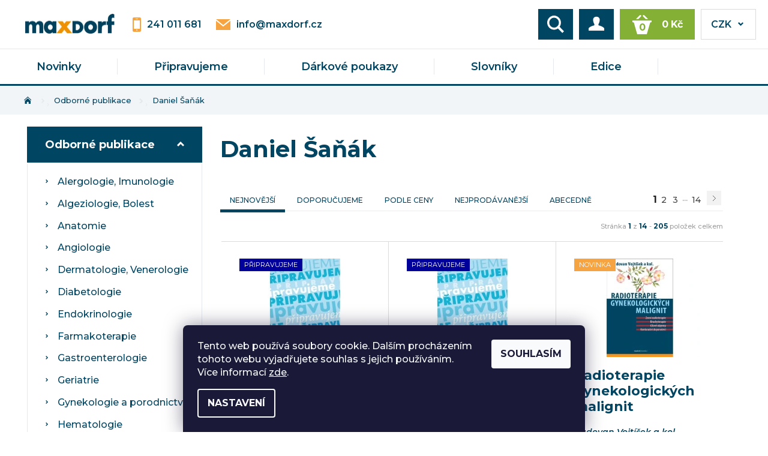

--- FILE ---
content_type: text/html; charset=utf-8
request_url: https://eshop.maxdorf.cz/radioterapie-gynekologickych-malignit/
body_size: 22652
content:
<!DOCTYPE html>
<html id="css" xml:lang='cs' lang='cs' class="external-fonts-loaded">
    <head>
        <link rel="preconnect" href="https://cdn.myshoptet.com" /><link rel="dns-prefetch" href="https://cdn.myshoptet.com" /><link rel="preload" href="https://cdn.myshoptet.com/prj/dist/master/cms/libs/jquery/jquery-1.11.3.min.js" as="script" />        <script>
dataLayer = [];
dataLayer.push({'shoptet' : {
    "pageId": 742,
    "pageType": "productDetail",
    "currency": "CZK",
    "currencyInfo": {
        "decimalSeparator": ",",
        "exchangeRate": 1,
        "priceDecimalPlaces": 0,
        "symbol": "K\u010d",
        "symbolLeft": 0,
        "thousandSeparator": " "
    },
    "language": "cs",
    "projectId": 435446,
    "product": {
        "id": 3674,
        "guid": "0724b10c-bf01-11f0-8671-5a322b0c1836",
        "hasVariants": false,
        "codes": [
            {
                "code": 3674,
                "quantity": "> 5",
                "stocks": [
                    {
                        "id": "ext",
                        "quantity": "> 5"
                    }
                ]
            }
        ],
        "code": "3674",
        "name": "Radioterapie gynekologick\u00fdch malignit",
        "appendix": "",
        "weight": "0",
        "manufacturerGuid": "1F0DA8E468366DC2B00E46A7EB346DB2",
        "currentCategory": "Odborn\u00e9 publikace | Onkologie",
        "currentCategoryGuid": "3eeed07e-a0e6-11eb-980b-0cc47a6c9370",
        "defaultCategory": "Odborn\u00e9 publikace | Onkologie",
        "defaultCategoryGuid": "3eeed07e-a0e6-11eb-980b-0cc47a6c9370",
        "currency": "CZK",
        "priceWithVat": 671
    },
    "stocks": [
        {
            "id": "ext",
            "title": "Sklad",
            "isDeliveryPoint": 0,
            "visibleOnEshop": 1
        }
    ],
    "cartInfo": {
        "id": null,
        "freeShipping": false,
        "freeShippingFrom": 0,
        "leftToFreeGift": {
            "formattedPrice": "0 K\u010d",
            "priceLeft": 0
        },
        "freeGift": false,
        "leftToFreeShipping": {
            "priceLeft": 0,
            "dependOnRegion": 0,
            "formattedPrice": "0 K\u010d"
        },
        "discountCoupon": [],
        "getNoBillingShippingPrice": {
            "withoutVat": 0,
            "vat": 0,
            "withVat": 0
        },
        "cartItems": [],
        "taxMode": "ORDINARY"
    },
    "cart": [],
    "customer": {
        "priceRatio": 1,
        "priceListId": 1,
        "groupId": null,
        "registered": false,
        "mainAccount": false
    }
}});
dataLayer.push({'cookie_consent' : {
    "marketing": "denied",
    "analytics": "denied"
}});
document.addEventListener('DOMContentLoaded', function() {
    shoptet.consent.onAccept(function(agreements) {
        if (agreements.length == 0) {
            return;
        }
        dataLayer.push({
            'cookie_consent' : {
                'marketing' : (agreements.includes(shoptet.config.cookiesConsentOptPersonalisation)
                    ? 'granted' : 'denied'),
                'analytics': (agreements.includes(shoptet.config.cookiesConsentOptAnalytics)
                    ? 'granted' : 'denied')
            },
            'event': 'cookie_consent'
        });
    });
});
</script>

<!-- Google Tag Manager -->
<script>(function(w,d,s,l,i){w[l]=w[l]||[];w[l].push({'gtm.start':
new Date().getTime(),event:'gtm.js'});var f=d.getElementsByTagName(s)[0],
j=d.createElement(s),dl=l!='dataLayer'?'&l='+l:'';j.async=true;j.src=
'https://www.googletagmanager.com/gtm.js?id='+i+dl;f.parentNode.insertBefore(j,f);
})(window,document,'script','dataLayer','GTM-PKXW3MFC');</script>
<!-- End Google Tag Manager -->


        <meta http-equiv="content-type" content="text/html; charset=utf-8" />
        <title>Radioterapie gynekologických malignit - E-shop MAXDORF</title>

        <meta name="viewport" content="width=device-width, initial-scale=1.0" />
        <meta name="format-detection" content="telephone=no" />

        
            <meta property="og:type" content="website"><meta property="og:site_name" content="eshop.maxdorf.cz"><meta property="og:url" content="https://eshop.maxdorf.cz/radioterapie-gynekologickych-malignit/"><meta property="og:title" content="Radioterapie gynekologických malignit - E-shop MAXDORF"><meta name="author" content="E-shop MAXDORF"><meta name="web_author" content="Shoptet.cz"><meta name="dcterms.rightsHolder" content="eshop.maxdorf.cz"><meta name="robots" content="index,follow"><meta property="og:image" content="https://cdn.myshoptet.com/usr/eshop.maxdorf.cz/user/shop/big/3674_radioterapie-gynekologickych-malignit-maxdorf-150.jpg?691f2064"><meta property="og:description" content="Radioterapie gynekologických malignit. Publikace je určena zejména radiačním onkologům v předatestační přípravě a všem radiačním onkologům zabývajícím se léčbou gynekologických malignit.
Přečíst ukázku"><meta name="description" content="Radioterapie gynekologických malignit. Publikace je určena zejména radiačním onkologům v předatestační přípravě a všem radiačním onkologům zabývajícím se léčbou gynekologických malignit.
Přečíst ukázku"><meta property="product:price:amount" content="671"><meta property="product:price:currency" content="CZK">
        


        
        <noscript>
            <style media="screen">
                #category-filter-hover {
                    display: block !important;
                }
            </style>
        </noscript>
        
    <link href="https://cdn.myshoptet.com/prj/dist/master/cms/templates/frontend_templates/shared/css/font-face/roboto.css" rel="stylesheet"><link href="https://cdn.myshoptet.com/prj/dist/master/shop/dist/font-shoptet-05.css.5fd2e4de7b3b9cde3d11.css" rel="stylesheet">    <script>
        var oldBrowser = false;
    </script>
    <!--[if lt IE 9]>
        <script src="https://cdnjs.cloudflare.com/ajax/libs/html5shiv/3.7.3/html5shiv.js"></script>
        <script>
            var oldBrowser = '<strong>Upozornění!</strong> Používáte zastaralý prohlížeč, který již není podporován. Prosím <a href="https://www.whatismybrowser.com/" target="_blank" rel="nofollow">aktualizujte svůj prohlížeč</a> a zvyšte své UX.';
        </script>
    <![endif]-->

        <style>:root {--color-primary: #004562;--color-primary-h: 198;--color-primary-s: 100%;--color-primary-l: 19%;--color-primary-hover: #004562;--color-primary-hover-h: 198;--color-primary-hover-s: 100%;--color-primary-hover-l: 19%;--color-secondary: #83B035;--color-secondary-h: 82;--color-secondary-s: 54%;--color-secondary-l: 45%;--color-secondary-hover: #6f9232;--color-secondary-hover-h: 82;--color-secondary-hover-s: 49%;--color-secondary-hover-l: 38%;--color-tertiary: #000000;--color-tertiary-h: 0;--color-tertiary-s: 0%;--color-tertiary-l: 0%;--color-tertiary-hover: #000000;--color-tertiary-hover-h: 0;--color-tertiary-hover-s: 0%;--color-tertiary-hover-l: 0%;--color-header-background: #ffffff;--template-font: "Roboto";--template-headings-font: "Roboto";--header-background-url: none;--cookies-notice-background: #1A1937;--cookies-notice-color: #F8FAFB;--cookies-notice-button-hover: #f5f5f5;--cookies-notice-link-hover: #27263f;--templates-update-management-preview-mode-content: "Náhled aktualizací šablony je aktivní pro váš prohlížeč."}</style>

        <style>:root {--logo-x-position: 10px;--logo-y-position: 10px;--front-image-x-position: 319px;--front-image-y-position: 0px;}</style>

        <link href="https://cdn.myshoptet.com/prj/dist/master/shop/dist/main-05.css.1b62aa3d069f1dba0ebf.css" rel="stylesheet" media="screen" />

        <link rel="stylesheet" href="https://cdn.myshoptet.com/prj/dist/master/cms/templates/frontend_templates/_/css/print.css" media="print" />
                            <link rel="shortcut icon" href="/favicon.ico" type="image/x-icon" />
                                    <link rel="canonical" href="https://eshop.maxdorf.cz/radioterapie-gynekologickych-malignit/" />
        
        
        
        
                
                    
                <script>var shoptet = shoptet || {};shoptet.abilities = {"about":{"generation":2,"id":"05"},"config":{"category":{"product":{"image_size":"detail_alt_1"}},"navigation_breakpoint":991,"number_of_active_related_products":2,"product_slider":{"autoplay":false,"autoplay_speed":3000,"loop":true,"navigation":true,"pagination":true,"shadow_size":0}},"elements":{"recapitulation_in_checkout":true},"feature":{"directional_thumbnails":false,"extended_ajax_cart":false,"extended_search_whisperer":false,"fixed_header":false,"images_in_menu":false,"product_slider":false,"simple_ajax_cart":true,"smart_labels":false,"tabs_accordion":false,"tabs_responsive":false,"top_navigation_menu":false,"user_action_fullscreen":false}};shoptet.design = {"template":{"name":"Rock","colorVariant":"Seven"},"layout":{"homepage":"catalog3","subPage":"catalog3","productDetail":"catalog3"},"colorScheme":{"conversionColor":"#83B035","conversionColorHover":"#6f9232","color1":"#004562","color2":"#004562","color3":"#000000","color4":"#000000"},"fonts":{"heading":"Roboto","text":"Roboto"},"header":{"backgroundImage":null,"image":null,"logo":"https:\/\/eshop.maxdorf.czuser\/logos\/logo-maxdorf-300px.jpg","color":"#ffffff"},"background":{"enabled":false,"color":null,"image":null}};shoptet.config = {};shoptet.events = {};shoptet.runtime = {};shoptet.content = shoptet.content || {};shoptet.updates = {};shoptet.messages = [];shoptet.messages['lightboxImg'] = "Obrázek";shoptet.messages['lightboxOf'] = "z";shoptet.messages['more'] = "Více";shoptet.messages['cancel'] = "Zrušit";shoptet.messages['removedItem'] = "Položka byla odstraněna z košíku.";shoptet.messages['discountCouponWarning'] = "Zapomněli jste uplatnit slevový kupón. Pro pokračování jej uplatněte pomocí tlačítka vedle vstupního pole, nebo jej smažte.";shoptet.messages['charsNeeded'] = "Prosím, použijte minimálně 3 znaky!";shoptet.messages['invalidCompanyId'] = "Neplané IČ, povoleny jsou pouze číslice";shoptet.messages['needHelp'] = "Potřebujete pomoc?";shoptet.messages['showContacts'] = "Zobrazit kontakty";shoptet.messages['hideContacts'] = "Skrýt kontakty";shoptet.messages['ajaxError'] = "Došlo k chybě; obnovte prosím stránku a zkuste to znovu.";shoptet.messages['variantWarning'] = "Zvolte prosím variantu produktu.";shoptet.messages['chooseVariant'] = "Zvolte variantu";shoptet.messages['unavailableVariant'] = "Tato varianta není dostupná a není možné ji objednat.";shoptet.messages['withVat'] = "včetně DPH";shoptet.messages['withoutVat'] = "bez DPH";shoptet.messages['toCart'] = "Do košíku";shoptet.messages['emptyCart'] = "Prázdný košík";shoptet.messages['change'] = "Změnit";shoptet.messages['chosenBranch'] = "Zvolená pobočka";shoptet.messages['validatorRequired'] = "Povinné pole";shoptet.messages['validatorEmail'] = "Prosím vložte platnou e-mailovou adresu";shoptet.messages['validatorUrl'] = "Prosím vložte platnou URL adresu";shoptet.messages['validatorDate'] = "Prosím vložte platné datum";shoptet.messages['validatorNumber'] = "Vložte číslo";shoptet.messages['validatorDigits'] = "Prosím vložte pouze číslice";shoptet.messages['validatorCheckbox'] = "Zadejte prosím všechna povinná pole";shoptet.messages['validatorConsent'] = "Bez souhlasu nelze odeslat.";shoptet.messages['validatorPassword'] = "Hesla se neshodují";shoptet.messages['validatorInvalidPhoneNumber'] = "Vyplňte prosím platné telefonní číslo bez předvolby.";shoptet.messages['validatorInvalidPhoneNumberSuggestedRegion'] = "Neplatné číslo — navržený region: %1";shoptet.messages['validatorInvalidCompanyId'] = "Neplatné IČ, musí být ve tvaru jako %1";shoptet.messages['validatorFullName'] = "Nezapomněli jste příjmení?";shoptet.messages['validatorHouseNumber'] = "Prosím zadejte správné číslo domu";shoptet.messages['validatorZipCode'] = "Zadané PSČ neodpovídá zvolené zemi";shoptet.messages['validatorShortPhoneNumber'] = "Telefonní číslo musí mít min. 8 znaků";shoptet.messages['choose-personal-collection'] = "Prosím vyberte místo doručení u osobního odběru, není zvoleno.";shoptet.messages['choose-external-shipping'] = "Upřesněte prosím vybraný způsob dopravy";shoptet.messages['choose-ceska-posta'] = "Pobočka České Pošty není určena, zvolte prosím některou";shoptet.messages['choose-hupostPostaPont'] = "Pobočka Maďarské pošty není vybrána, zvolte prosím nějakou";shoptet.messages['choose-postSk'] = "Pobočka Slovenské pošty není zvolena, vyberte prosím některou";shoptet.messages['choose-ulozenka'] = "Pobočka Uloženky nebyla zvolena, prosím vyberte některou";shoptet.messages['choose-zasilkovna'] = "Pobočka Zásilkovny nebyla zvolena, prosím vyberte některou";shoptet.messages['choose-ppl-cz'] = "Pobočka PPL ParcelShop nebyla vybrána, vyberte prosím jednu";shoptet.messages['choose-glsCz'] = "Pobočka GLS ParcelShop nebyla zvolena, prosím vyberte některou";shoptet.messages['choose-dpd-cz'] = "Ani jedna z poboček služby DPD Parcel Shop nebyla zvolená, prosím vyberte si jednu z možností.";shoptet.messages['watchdogType'] = "Je zapotřebí vybrat jednu z možností u sledování produktu.";shoptet.messages['watchdog-consent-required'] = "Musíte zaškrtnout všechny povinné souhlasy";shoptet.messages['watchdogEmailEmpty'] = "Prosím vyplňte e-mail";shoptet.messages['privacyPolicy'] = 'Musíte souhlasit s ochranou osobních údajů';shoptet.messages['amountChanged'] = '(množství bylo změněno)';shoptet.messages['unavailableCombination'] = 'Není k dispozici v této kombinaci';shoptet.messages['specifyShippingMethod'] = 'Upřesněte dopravu';shoptet.messages['PIScountryOptionMoreBanks'] = 'Možnost platby z %1 bank';shoptet.messages['PIScountryOptionOneBank'] = 'Možnost platby z 1 banky';shoptet.messages['PIScurrencyInfoCZK'] = 'V měně CZK lze zaplatit pouze prostřednictvím českých bank.';shoptet.messages['PIScurrencyInfoHUF'] = 'V měně HUF lze zaplatit pouze prostřednictvím maďarských bank.';shoptet.messages['validatorVatIdWaiting'] = "Ověřujeme";shoptet.messages['validatorVatIdValid'] = "Ověřeno";shoptet.messages['validatorVatIdInvalid'] = "DIČ se nepodařilo ověřit, i přesto můžete objednávku dokončit";shoptet.messages['validatorVatIdInvalidOrderForbid'] = "Zadané DIČ nelze nyní ověřit, protože služba ověřování je dočasně nedostupná. Zkuste opakovat zadání později, nebo DIČ vymažte s vaši objednávku dokončete v režimu OSS. Případně kontaktujte prodejce.";shoptet.messages['validatorVatIdInvalidOssRegime'] = "Zadané DIČ nemůže být ověřeno, protože služba ověřování je dočasně nedostupná. Vaše objednávka bude dokončena v režimu OSS. Případně kontaktujte prodejce.";shoptet.messages['previous'] = "Předchozí";shoptet.messages['next'] = "Následující";shoptet.messages['close'] = "Zavřít";shoptet.messages['imageWithoutAlt'] = "Tento obrázek nemá popisek";shoptet.messages['newQuantity'] = "Nové množství:";shoptet.messages['currentQuantity'] = "Aktuální množství:";shoptet.messages['quantityRange'] = "Prosím vložte číslo v rozmezí %1 a %2";shoptet.messages['skipped'] = "Přeskočeno";shoptet.messages.validator = {};shoptet.messages.validator.nameRequired = "Zadejte jméno a příjmení.";shoptet.messages.validator.emailRequired = "Zadejte e-mailovou adresu (např. jan.novak@example.com).";shoptet.messages.validator.phoneRequired = "Zadejte telefonní číslo.";shoptet.messages.validator.messageRequired = "Napište komentář.";shoptet.messages.validator.descriptionRequired = shoptet.messages.validator.messageRequired;shoptet.messages.validator.captchaRequired = "Vyplňte bezpečnostní kontrolu.";shoptet.messages.validator.consentsRequired = "Potvrďte svůj souhlas.";shoptet.messages.validator.scoreRequired = "Zadejte počet hvězdiček.";shoptet.messages.validator.passwordRequired = "Zadejte heslo, které bude obsahovat min. 4 znaky.";shoptet.messages.validator.passwordAgainRequired = shoptet.messages.validator.passwordRequired;shoptet.messages.validator.currentPasswordRequired = shoptet.messages.validator.passwordRequired;shoptet.messages.validator.birthdateRequired = "Zadejte datum narození.";shoptet.messages.validator.billFullNameRequired = "Zadejte jméno a příjmení.";shoptet.messages.validator.deliveryFullNameRequired = shoptet.messages.validator.billFullNameRequired;shoptet.messages.validator.billStreetRequired = "Zadejte název ulice.";shoptet.messages.validator.deliveryStreetRequired = shoptet.messages.validator.billStreetRequired;shoptet.messages.validator.billHouseNumberRequired = "Zadejte číslo domu.";shoptet.messages.validator.deliveryHouseNumberRequired = shoptet.messages.validator.billHouseNumberRequired;shoptet.messages.validator.billZipRequired = "Zadejte PSČ.";shoptet.messages.validator.deliveryZipRequired = shoptet.messages.validator.billZipRequired;shoptet.messages.validator.billCityRequired = "Zadejte název města.";shoptet.messages.validator.deliveryCityRequired = shoptet.messages.validator.billCityRequired;shoptet.messages.validator.companyIdRequired = "Zadejte IČ.";shoptet.messages.validator.vatIdRequired = "Zadejte DIČ.";shoptet.messages.validator.billCompanyRequired = "Zadejte název společnosti.";shoptet.messages['loading'] = "Načítám…";shoptet.messages['stillLoading'] = "Stále načítám…";shoptet.messages['loadingFailed'] = "Načtení se nezdařilo. Zkuste to znovu.";shoptet.messages['productsSorted'] = "Produkty seřazeny.";shoptet.messages['formLoadingFailed'] = "Formulář se nepodařilo načíst. Zkuste to prosím znovu.";shoptet.messages.moreInfo = "Více informací";shoptet.config.showAdvancedOrder = true;shoptet.config.orderingProcess = {active: false,step: false};shoptet.config.documentsRounding = '3';shoptet.config.documentPriceDecimalPlaces = '0';shoptet.config.thousandSeparator = ' ';shoptet.config.decSeparator = ',';shoptet.config.decPlaces = '0';shoptet.config.decPlacesSystemDefault = '2';shoptet.config.currencySymbol = 'Kč';shoptet.config.currencySymbolLeft = '0';shoptet.config.defaultVatIncluded = 1;shoptet.config.defaultProductMaxAmount = 9999;shoptet.config.inStockAvailabilityId = -1;shoptet.config.defaultProductMaxAmount = 9999;shoptet.config.inStockAvailabilityId = -1;shoptet.config.cartActionUrl = '/action/Cart';shoptet.config.advancedOrderUrl = '/action/Cart/GetExtendedOrder/';shoptet.config.cartContentUrl = '/action/Cart/GetCartContent/';shoptet.config.stockAmountUrl = '/action/ProductStockAmount/';shoptet.config.addToCartUrl = '/action/Cart/addCartItem/';shoptet.config.removeFromCartUrl = '/action/Cart/deleteCartItem/';shoptet.config.updateCartUrl = '/action/Cart/setCartItemAmount/';shoptet.config.addDiscountCouponUrl = '/action/Cart/addDiscountCoupon/';shoptet.config.setSelectedGiftUrl = '/action/Cart/setSelectedGift/';shoptet.config.rateProduct = '/action/ProductDetail/RateProduct/';shoptet.config.customerDataUrl = '/action/OrderingProcess/step2CustomerAjax/';shoptet.config.registerUrl = '/registrace/';shoptet.config.agreementCookieName = 'site-agreement';shoptet.config.cookiesConsentUrl = '/action/CustomerCookieConsent/';shoptet.config.cookiesConsentIsActive = 1;shoptet.config.cookiesConsentOptAnalytics = 'analytics';shoptet.config.cookiesConsentOptPersonalisation = 'personalisation';shoptet.config.cookiesConsentOptNone = 'none';shoptet.config.cookiesConsentRefuseDuration = 7;shoptet.config.cookiesConsentName = 'CookiesConsent';shoptet.config.agreementCookieExpire = 30;shoptet.config.cookiesConsentSettingsUrl = '/cookies-settings/';shoptet.config.fonts = {"google":{"attributes":"100,300,400,500,700,900:latin-ext","families":["Roboto"],"urls":["https:\/\/cdn.myshoptet.com\/prj\/dist\/master\/cms\/templates\/frontend_templates\/shared\/css\/font-face\/roboto.css"]},"custom":{"families":["shoptet"],"urls":["https:\/\/cdn.myshoptet.com\/prj\/dist\/master\/shop\/dist\/font-shoptet-05.css.5fd2e4de7b3b9cde3d11.css"]}};shoptet.config.mobileHeaderVersion = '1';shoptet.config.fbCAPIEnabled = false;shoptet.config.fbPixelEnabled = true;shoptet.config.fbCAPIUrl = '/action/FacebookCAPI/';shoptet.content.regexp = /strana-[0-9]+[\/]/g;shoptet.content.colorboxHeader = '<div class="colorbox-html-content">';shoptet.content.colorboxFooter = '</div>';shoptet.customer = {};shoptet.csrf = shoptet.csrf || {};shoptet.csrf.token = 'csrf_lWq8TCqnb4e44120a6fd3809';shoptet.csrf.invalidTokenModal = '<div><h2>Přihlaste se prosím znovu</h2><p>Omlouváme se, ale Váš CSRF token pravděpodobně vypršel. Abychom mohli udržet Vaši bezpečnost na co největší úrovni potřebujeme, abyste se znovu přihlásili.</p><p>Děkujeme za pochopení.</p><div><a href="/login/?backTo=%2Fradioterapie-gynekologickych-malignit%2F">Přihlášení</a></div></div> ';shoptet.csrf.formsSelector = 'csrf-enabled';shoptet.csrf.submitListener = true;shoptet.csrf.validateURL = '/action/ValidateCSRFToken/Index/';shoptet.csrf.refreshURL = '/action/RefreshCSRFTokenNew/Index/';shoptet.csrf.enabled = false;shoptet.config.googleAnalytics ||= {};shoptet.config.googleAnalytics.isGa4Enabled = true;shoptet.config.googleAnalytics.route ||= {};shoptet.config.googleAnalytics.route.ua = "UA";shoptet.config.googleAnalytics.route.ga4 = "GA4";shoptet.config.ums_a11y_category_page = true;shoptet.config.discussion_rating_forms = false;shoptet.config.ums_forms_redesign = false;shoptet.config.showPriceWithoutVat = '';shoptet.config.ums_a11y_login = false;</script>
        <script src="https://cdn.myshoptet.com/prj/dist/master/cms/libs/jquery/jquery-1.11.3.min.js"></script><script src="https://cdn.myshoptet.com/prj/dist/master/cms/libs/jquery/jquery-migrate-1.4.1.min.js"></script><script src="https://cdn.myshoptet.com/prj/dist/master/cms/libs/jquery/jquery-ui-1.8.24.min.js"></script>
    <script src="https://cdn.myshoptet.com/prj/dist/master/shop/dist/main-05.js.8c719cec2608516bd9d7.js"></script>
<script src="https://cdn.myshoptet.com/prj/dist/master/shop/dist/shared-2g.js.aa13ef3ecca51cd89ec5.js"></script><script src="https://cdn.myshoptet.com/prj/dist/master/cms/libs/jqueryui/i18n/datepicker-cs.js"></script><script>if (window.self !== window.top) {const script = document.createElement('script');script.type = 'module';script.src = "https://cdn.myshoptet.com/prj/dist/master/shop/dist/editorPreview.js.e7168e827271d1c16a1d.js";document.body.appendChild(script);}</script>        <script>
            jQuery.extend(jQuery.cybergenicsFormValidator.messages, {
                required: "Povinné pole",
                email: "Prosím vložte platnou e-mailovou adresu",
                url: "Prosím vložte platnou URL adresu",
                date: "Prosím vložte platné datum",
                number: "Vložte číslo",
                digits: "Prosím vložte pouze číslice",
                checkbox: "Zadejte prosím všechna povinná pole",
                validatorConsent: "Bez souhlasu nelze odeslat.",
                password: "Hesla se neshodují",
                invalidPhoneNumber: "Vyplňte prosím platné telefonní číslo bez předvolby.",
                invalidCompanyId: 'Nevalidní IČ, musí mít přesně 8 čísel (před kratší IČ lze dát nuly)',
                fullName: "Nezapomněli jste příjmení?",
                zipCode: "Zadané PSČ neodpovídá zvolené zemi",
                houseNumber: "Prosím zadejte správné číslo domu",
                shortPhoneNumber: "Telefonní číslo musí mít min. 8 znaků",
                privacyPolicy: "Musíte souhlasit s ochranou osobních údajů"
            });
        </script>
                                    
                
        
        <!-- User include -->
                <!-- api 706(352) html code header -->
<link rel="stylesheet" href="https://cdn.myshoptet.com/usr/api2.dklab.cz/user/documents/_doplnky/zalozky/435446/2473/435446_2473.css" type="text/css" /><style>
        :root {
            
        }
        </style>
<!-- service 619(267) html code header -->
<link href="https://cdn.myshoptet.com/usr/fvstudio.myshoptet.com/user/documents/addons/cartupsell.min.css?24.11.1" rel="stylesheet">
<!-- project html code header -->
<link rel="stylesheet" href="https://maxdorf.elektronickypodpis.cz/assets/css/main.css">
<style>
.bool-freeshipping{background: #646809;} /*změna barvy štítku doprava zdarma*/
.doporucujeme label, .nejlevnejsi label, .nejdrazsi label{font-size:0;}
.doporucujeme label::after, .nejlevnejsi label::after, .nejdrazsi label::after{font-size:12px;}
.doporucujeme label::after{content:"Nejnovější";}
.nejlevnejsi label::after{content:"Doporučujeme"}
.nejdrazsi label::after{content:"Podle ceny"}
#product-detail .price{color: #83B035;}
</style>
<script src="https://eu1-config.doofinder.com/2.x/88c080f5-a03c-4a32-9f31-46a729178fc1.js" async></script>

        <!-- /User include -->
                                <!-- Global site tag (gtag.js) - Google Analytics -->
    <script async src="https://www.googletagmanager.com/gtag/js?id=G-7LJGYL511Z"></script>
    <script>
        
        window.dataLayer = window.dataLayer || [];
        function gtag(){dataLayer.push(arguments);}
        

                    console.debug('default consent data');

            gtag('consent', 'default', {"ad_storage":"denied","analytics_storage":"denied","ad_user_data":"denied","ad_personalization":"denied","wait_for_update":500});
            dataLayer.push({
                'event': 'default_consent'
            });
        
        gtag('js', new Date());

                gtag('config', 'UA-193028635-1', { 'groups': "UA" });
        
                gtag('config', 'G-7LJGYL511Z', {"groups":"GA4","send_page_view":false,"content_group":"productDetail","currency":"CZK","page_language":"cs"});
        
        
        
        
        
        
                    gtag('event', 'page_view', {"send_to":"GA4","page_language":"cs","content_group":"productDetail","currency":"CZK"});
        
                gtag('set', 'currency', 'CZK');

        gtag('event', 'view_item', {
            "send_to": "UA",
            "items": [
                {
                    "id": "3674",
                    "name": "Radioterapie gynekologick\u00fdch malignit",
                    "category": "Odborn\u00e9 publikace \/ Onkologie",
                                        "brand": "2025.12.16.",
                                                            "price": 671
                }
            ]
        });
        
        
        
        
        
                    gtag('event', 'view_item', {"send_to":"GA4","page_language":"cs","content_group":"productDetail","value":671,"currency":"CZK","items":[{"item_id":"3674","item_name":"Radioterapie gynekologick\u00fdch malignit","item_brand":"2025.12.16.","item_category":"Odborn\u00e9 publikace","item_category2":"Onkologie","price":671,"quantity":1,"index":0}]});
        
        
        
        
        
        
        
        document.addEventListener('DOMContentLoaded', function() {
            if (typeof shoptet.tracking !== 'undefined') {
                for (var id in shoptet.tracking.bannersList) {
                    gtag('event', 'view_promotion', {
                        "send_to": "UA",
                        "promotions": [
                            {
                                "id": shoptet.tracking.bannersList[id].id,
                                "name": shoptet.tracking.bannersList[id].name,
                                "position": shoptet.tracking.bannersList[id].position
                            }
                        ]
                    });
                }
            }

            shoptet.consent.onAccept(function(agreements) {
                if (agreements.length !== 0) {
                    console.debug('gtag consent accept');
                    var gtagConsentPayload =  {
                        'ad_storage': agreements.includes(shoptet.config.cookiesConsentOptPersonalisation)
                            ? 'granted' : 'denied',
                        'analytics_storage': agreements.includes(shoptet.config.cookiesConsentOptAnalytics)
                            ? 'granted' : 'denied',
                                                                                                'ad_user_data': agreements.includes(shoptet.config.cookiesConsentOptPersonalisation)
                            ? 'granted' : 'denied',
                        'ad_personalization': agreements.includes(shoptet.config.cookiesConsentOptPersonalisation)
                            ? 'granted' : 'denied',
                        };
                    console.debug('update consent data', gtagConsentPayload);
                    gtag('consent', 'update', gtagConsentPayload);
                    dataLayer.push(
                        { 'event': 'update_consent' }
                    );
                }
            });
        });
    </script>

                <!-- Facebook Pixel Code -->
<script type="text/plain" data-cookiecategory="analytics">
!function(f,b,e,v,n,t,s){if(f.fbq)return;n=f.fbq=function(){n.callMethod?
            n.callMethod.apply(n,arguments):n.queue.push(arguments)};if(!f._fbq)f._fbq=n;
            n.push=n;n.loaded=!0;n.version='2.0';n.queue=[];t=b.createElement(e);t.async=!0;
            t.src=v;s=b.getElementsByTagName(e)[0];s.parentNode.insertBefore(t,s)}(window,
            document,'script','//connect.facebook.net/en_US/fbevents.js');
$(document).ready(function(){
fbq('set', 'autoConfig', 'false', '980829959210895')
fbq("init", "980829959210895", {}, { agent:"plshoptet" });
fbq("track", "PageView",{}, {"eventID":"437d4b1439fc6ac670d83b7c0a56cd77"});
window.dataLayer = window.dataLayer || [];
dataLayer.push({"fbpixel": "loaded","event": "fbloaded"});
fbq("track", "ViewContent", {"content_category":"Odborn\u00e9 publikace \/ Onkologie","content_type":"product","content_name":"Radioterapie gynekologick\u00fdch malignit","content_ids":["3674"],"value":"671","currency":"CZK","base_id":3674,"category_path":["Odborn\u00e9 publikace","Onkologie"]}, {"eventID":"437d4b1439fc6ac670d83b7c0a56cd77"});
});
</script>
<noscript>
<img height="1" width="1" style="display:none" src="https://www.facebook.com/tr?id=980829959210895&ev=PageView&noscript=1"/>
</noscript>
<!-- End Facebook Pixel Code -->

                                                    </head>
    <body class="desktop id-742 in-onkologie template-05 type-product type-detail page-detail ajax-add-to-cart">
    
        <div id="fb-root"></div>
        <script>
            window.fbAsyncInit = function() {
                FB.init({
//                    appId            : 'your-app-id',
                    autoLogAppEvents : true,
                    xfbml            : true,
                    version          : 'v19.0'
                });
            };
        </script>
        <script async defer crossorigin="anonymous" src="https://connect.facebook.net/cs_CZ/sdk.js"></script>
    
<!-- Google Tag Manager (noscript) -->
<noscript><iframe src="https://www.googletagmanager.com/ns.html?id=GTM-PKXW3MFC"
height="0" width="0" style="display:none;visibility:hidden"></iframe></noscript>
<!-- End Google Tag Manager (noscript) -->


        
    
    <div id="main-wrapper">
        <div id="main-wrapper-in" class="large-12 medium-12 small-12">
            <div id="main" class="large-12 medium-12 small-12 row">

                

                <div id="header" class="large-12 medium-12 small-12 columns">
                    <header id="header-in" class="large-12 medium-12 small-12 row collapse">
                        
<div class="row header-info">
                <div class="large-4 medium-2  small-12 left hide-for-small">
                            <span class="checkout-facebook header-social-icon">
                    <a href="http://www.facebook.com/maxdorf" title="Facebook" target="_blank">&nbsp;</a>
                </span>
                                </div>
        
        <div class="large-4 medium-6 small-6 columns currable">

            <div class="row collapse header-contacts">
                                                                                        <div class="large-6 tac medium-6 small-12 header-phone columns left">
                        <a href="tel:241011681" title="Telefon"><span>241 011 681</span></a>
                    </div>
                                                    <div class="large-6 tac medium-6 small-12 header-email columns left">
                                                    <a href="mailto:info@maxdorf.cz"><span>info@maxdorf.cz</span></a>
                                            </div>
                            </div>
        </div>
    
    <div class="large-4 medium-4 small-6 left top-links-holder">
                            <div id="langs-curr">
                                    <a href="/action/Currency/changeCurrency/?currencyCode=CZK" title="CZK" class="active" rel="nofollow">CZK</a>
                                    <a href="/action/Currency/changeCurrency/?currencyCode=EUR" title="EUR" rel="nofollow">EUR</a>
                            </div>
                        <div id="top-links">
            <span class="responsive-mobile-visible responsive-all-hidden box-account-links-trigger-wrap">
                <span class="box-account-links-trigger"></span>
            </span>
            <ul class="responsive-mobile-hidden box-account-links list-inline list-reset">
                
                                                                                                        <li>
                                    <a class="icon-account-login" href="/login/?backTo=%2Fradioterapie-gynekologickych-malignit%2F" title="Přihlášení" data-testid="signin" rel="nofollow"><span>Přihlášení</span></a>
                                </li>
                                <li>
                                    <span class="responsive-mobile-hidden"> |</span>
                                    <a href="/registrace/" title="Registrace" data-testid="headerSignup" rel="nofollow">Registrace</a>
                                </li>
                                                                                        
            </ul>
        </div>
    </div>
</div>
<div class="header-center row">
    
    <div class="large-4 medium-4 small-6">
                                <a href="/" title="E-shop MAXDORF" id="logo" data-testid="linkWebsiteLogo"><img src="https://cdn.myshoptet.com/usr/eshop.maxdorf.cz/user/logos/logo-maxdorf-300px.jpg" alt="E-shop MAXDORF" /></a>
    </div>
    
    <div class="large-4 medium-4 small-12">
                <div class="searchform large-8 medium-12 small-12" itemscope itemtype="https://schema.org/WebSite">
            <meta itemprop="headline" content="Onkologie"/>
<meta itemprop="url" content="https://eshop.maxdorf.cz"/>
        <meta itemprop="text" content="Radioterapie gynekologických malignit. Publikace je určena zejména radiačním onkologům v předatestační přípravě a všem radiačním onkologům zabývajícím&amp;amp;nbsp;se léčbou gynekologických malignit. Přečíst ukázku"/>

            <form class="search-whisperer-wrap-v1 search-whisperer-wrap" action="/action/ProductSearch/prepareString/" method="post" itemprop="potentialAction" itemscope itemtype="https://schema.org/SearchAction" data-testid="searchForm">
                <fieldset>
                    <meta itemprop="target" content="https://eshop.maxdorf.cz/vyhledavani/?string={string}"/>
                    <div class="large-10 medium-8 small-10 left">
                        <input type="hidden" name="language" value="cs" />
                        <input type="search" name="string" itemprop="query-input" class="s-word" placeholder="Zadejte hledaný výraz..." autocomplete="off" data-testid="searchInput" />
                    </div>
                    <div class="tar large-2 medium-4 small-2 left">
                        <input type="submit" value="Hledat" class="b-search" data-testid="searchBtn" />
                    </div>
                    <div class="search-whisperer-container-js"></div>
                    <div class="search-notice large-12 medium-12 small-12" data-testid="searchMsg">Prosím, použijte minimálně 3 znaky!</div>
                </fieldset>
            </form>
        </div>
    </div>
    
    <div class="large-4 medium-4 small-6 tar">
                                
                        <div class="place-cart-here">
                <div id="header-cart-wrapper" class="header-cart-wrapper menu-element-wrap">
    <a href="/kosik/" id="header-cart" class="header-cart" data-testid="headerCart" rel="nofollow">
        
        
    <strong class="header-cart-count" data-testid="headerCartCount">
        <span>
                            0
                    </span>
    </strong>

        <strong class="header-cart-price" data-testid="headerCartPrice">
            0 Kč
        </strong>
    </a>

    <div id="cart-recapitulation" class="cart-recapitulation menu-element-submenu align-right hover-hidden" data-testid="popupCartWidget">
                    <div class="cart-reca-single darken tac" data-testid="cartTitle">
                Váš nákupní košík je prázdný            </div>
            </div>
</div>
            </div>
            </div>
    
</div>

             <nav id="menu" class="large-12 medium-12 small-12"><ul class="inline-list list-inline valign-top-inline left"><li class="first-line"><a href="/" id="a-home" data-testid="headerMenuItem">Úvodní stránka</a></li><li class="menu-item-916">    <a href="/novinky2/"  data-testid="headerMenuItem">
        Novinky
    </a>
</li><li class="menu-item-919">    <a href="/pripravujeme/"  data-testid="headerMenuItem">
        Připravujeme
    </a>
</li><li class="menu-item-2142">    <a href="/darkove-poukazy/"  data-testid="headerMenuItem">
        Dárkové poukazy
    </a>
</li><li class="menu-item-865">    <a href="/slovniky-2/"  data-testid="headerMenuItem">
        Slovníky
    </a>
</li><li class="menu-item-712 navigation-submenu-trigger-wrap icon-menu-arrow-wrap">        <a href="/edice/" data-testid="headerMenuItem">
                    <span class="navigation-submenu-trigger icon-menu-arrow-down icon-menu-arrow"></span>
                Edice
    </a>
        <ul class="navigation-submenu navigation-menu">
                    <li class="menu-item-730">
                <a href="/farmakoterapie-pro-praxi/" >Farmakoterapie pro praxi</a>
            </li>
                    <li class="menu-item-880">
                <a href="/moderni-farmakoterapie/" >Moderní farmakoterapie</a>
            </li>
                    <li class="menu-item-877">
                <a href="/porodnictvi-krok-za-krokem/" >Porodnictví krok za krokem</a>
            </li>
                    <li class="menu-item-907">
                <a href="/medica/" >Medica</a>
            </li>
                    <li class="menu-item-1953">
                <a href="/kazuistiky/" >Kazuistiky</a>
            </li>
            </ul>
    </li><li class="menu-item-715 navigation-submenu-trigger-wrap icon-menu-arrow-wrap">        <a href="/zdravi-a-volny-cas/" data-testid="headerMenuItem">
                    <span class="navigation-submenu-trigger icon-menu-arrow-down icon-menu-arrow"></span>
                Zdraví a volný čas
    </a>
        <ul class="navigation-submenu navigation-menu">
                    <li class="menu-item-772">
                <a href="/o-zdravi/" >O zdraví</a>
            </li>
                    <li class="menu-item-802">
                <a href="/kucharky/" >Kuchařky</a>
            </li>
                    <li class="menu-item-844">
                <a href="/pro-skolaky/" >Pro školáky</a>
            </li>
                    <li class="menu-item-847">
                <a href="/pohadky/" >Pohádky</a>
            </li>
                    <li class="menu-item-850">
                <a href="/biografie/" >Biografie</a>
            </li>
                    <li class="menu-item-853">
                <a href="/beletrie/" >Beletrie</a>
            </li>
                    <li class="menu-item-856">
                <a href="/slovniky/" >Slovníky</a>
            </li>
                    <li class="menu-item-859">
                <a href="/audioknihy/" >Audioknihy</a>
            </li>
                    <li class="menu-item-862">
                <a href="/poezie/" >Poezie</a>
            </li>
                    <li class="menu-item-892">
                <a href="/jazyk/" >Jazyk</a>
            </li>
                    <li class="menu-item-895">
                <a href="/e-knihy/" >E-knihy</a>
            </li>
                    <li class="menu-item-898">
                <a href="/english-books-2/" >English books</a>
            </li>
            </ul>
    </li><li class="menu-item-910">    <a href="/doprava-platba/"  target="_blank" data-testid="headerMenuItem">
        Doprava a platba
    </a>
</li><li class="menu-item-external-54">    <a href="https://maxdorf.cz/"  target="_blank" data-testid="headerMenuItem">
        Nakladatelství Maxdorf
    </a>
</li><li class="menu-item-29">    <a href="/kontakty/"  target="_blank" data-testid="headerMenuItem">
        Kontakty
    </a>
</li></ul><div id="menu-helper-wrapper"><div id="menu-helper" data-testid="hamburgerMenu">&nbsp;</div><ul id="menu-helper-box"></ul></div></nav>

<script>
$(document).ready(function() {
    checkSearchForm($('.searchform'), "Prosím, použijte minimálně 3 znaky!");
});
var userOptions = {
    carousel : {
        stepTimer : 5000,
        fadeTimer : 1500
    }
};
</script>


                    </header>
                </div>
                <div id="main-in" class="large-12 medium-12 small-12 columns">
                    <div id="main-in-in" class="large-12 medium-12 small-12">
                        
                        <div id="content" class="large-12 medium-12 small-12 row">
                            
                                                                    <aside id="column-l" class="large-3 medium-3 small-12 columns sidebar">
                                        <div id="column-l-in">
                                                                                                                                                                                                                                                        <div class="box-even">
                        
<div id="categories">
                        <div class="categories cat-01" id="cat-916">
                <div class="topic"><a href="/novinky2/">Novinky</a></div>
        

    </div>
            <div class="categories cat-02 expanded" id="cat-919">
                <div class="topic"><a href="/pripravujeme/" class="expanded">Připravujeme</a></div>
        

    </div>
            <div class="categories cat-01 expandable cat-active expanded" id="cat-721">
                <div class="topic"><a href="/odborne-publikace/" class="expanded">Odborné publikace</a></div>
        
<ul class="expanded">
                <li ><a href="/alergologie--imunologie/" title="Alergologie; Imunologie">Alergologie, Imunologie</a>
            </li>             <li ><a href="/algeziologie--bolest/" title="Algeziologie; Bolest">Algeziologie, Bolest</a>
            </li>             <li ><a href="/anatomie/" title="Anatomie; Klinická anatomie">Anatomie</a>
            </li>             <li ><a href="/angiologie/" title="Angiologie">Angiologie</a>
            </li>             <li ><a href="/dermatologie--venerologie/" title="Dermatologie; Venerologie">Dermatologie, Venerologie</a>
            </li>             <li ><a href="/diabetologie/" title="Diabetologie">Diabetologie</a>
            </li>             <li ><a href="/endokrinologie/" title="Endokrinologie">Endokrinologie</a>
            </li>             <li ><a href="/farmakoterapie/" title="Farmakoterapie">Farmakoterapie</a>
            </li>             <li ><a href="/gastroenterologie/" title="Gastroenterologie">Gastroenterologie</a>
            </li>             <li ><a href="/geriatrie/" title="Geriatrie">Geriatrie</a>
            </li>             <li ><a href="/gynekologie-a-porodnictvi/" title="Gynekologie a porodnictví">Gynekologie a porodnictví</a>
            </li>             <li ><a href="/hematologie/" title="Hematologie">Hematologie</a>
            </li>             <li ><a href="/chirurgie/" title="Chirurgie">Chirurgie</a>
            </li>             <li ><a href="/infekcni-lekarstvi/" title="Infekční lékařství">Infekční lékařství</a>
            </li>             <li ><a href="/intenzivni-medicina/" title="Intenzivní medicína">Intenzivní medicína</a>
            </li>             <li ><a href="/kardiologie/" title="Kardiologie">Kardiologie</a>
            </li>             <li ><a href="/mikrobiologie/" title="Mikrobiologie">Mikrobiologie</a>
            </li>             <li ><a href="/nefrologie/" title="Nefrologie">Nefrologie</a>
            </li>             <li ><a href="/neurologie/" title="Neurologie">Neurologie</a>
            </li>             <li ><a href="/oftalmologie/" title="Oftalmologie">Oftalmologie</a>
            </li>             <li class="active  expanded"><a href="/onkologie/" title="Onkologie">Onkologie</a>
                            </li>             <li ><a href="/ortopedie/" title="Ortopedie">Ortopedie</a>
            </li>             <li ><a href="/otorinolaryngologie/" title="Otorinolaryngologie">Otorinolaryngologie</a>
            </li>             <li ><a href="/patologie--cytologie/" title="Patologie; Cytologie">Patologie, Cytologie</a>
            </li>             <li ><a href="/pediatrie/" title="Pediatrie">Pediatrie</a>
            </li>             <li ><a href="/pneumologie/" title="Pneumologie">Pneumologie</a>
            </li>             <li ><a href="/psychiatrie--psychologie/" title="Psychiatrie; Psychologie">Psychiatrie, Psychologie</a>
            </li>             <li ><a href="/rehabilitace/" title="Rehabilitace">Rehabilitace</a>
            </li>             <li ><a href="/revmatologie/" title="Revmatologie">Revmatologie</a>
            </li>             <li ><a href="/sexuologie/" title="Sexuologie">Sexuologie</a>
            </li>             <li ><a href="/traumatologie/" title="Traumatologie">Traumatologie</a>
            </li>             <li ><a href="/urologie/" title="Urologie">Urologie</a>
            </li>             <li ><a href="/vnitrni-lekarstvi/" title="Vnitřní lékařství">Vnitřní lékařství</a>
            </li>             <li ><a href="/vseobecne-prakticke-lekarstvi/" title="Všeobecné praktické lékařství">Všeobecné praktické lékařství</a>
            </li>             <li ><a href="/zobrazovaci-metody/" title="Zobrazovací metody">Zobrazovací metody</a>
            </li>             <li ><a href="/e-knihy-2/" title="E-knihy">E-knihy</a>
            </li>             <li ><a href="/english-books/" title="English books">English books</a>
            </li>             <li ><a href="/slovniky-3/" title="Slovníky">Slovníky</a>
                            </li>     </ul> 
    </div>
            <div class="categories cat-02" id="cat-865">
                <div class="topic"><a href="/slovniky-2/">Slovníky</a></div>
        

    </div>
            <div class="categories cat-01 expandable" id="cat-712">
                <div class="topic"><a href="/edice/">Edice</a></div>
        
<ul >
                <li ><a href="/farmakoterapie-pro-praxi/" title="Farmakoterapie pro praxi">Farmakoterapie pro praxi</a>
            </li>             <li ><a href="/moderni-farmakoterapie/" title="Moderní farmakoterapie">Moderní farmakoterapie</a>
            </li>             <li ><a href="/porodnictvi-krok-za-krokem/" title="Porodnictví krok za krokem">Porodnictví krok za krokem</a>
            </li>             <li ><a href="/medica/" title="Medica">Medica</a>
            </li>             <li ><a href="/kazuistiky/" title="Kazuistiky">Kazuistiky</a>
                            </li>     </ul> 
    </div>
            <div class="categories cat-02 expandable" id="cat-715">
                <div class="topic"><a href="/zdravi-a-volny-cas/">Zdraví a volný čas</a></div>
        
<ul >
                <li ><a href="/o-zdravi/" title="O zdraví">O zdraví</a>
            </li>             <li ><a href="/kucharky/" title="Kuchařky">Kuchařky</a>
            </li>             <li ><a href="/pro-skolaky/" title="Pro školáky">Pro školáky</a>
            </li>             <li ><a href="/pohadky/" title="Pohádky">Pohádky</a>
            </li>             <li ><a href="/biografie/" title="Biografie">Biografie</a>
            </li>             <li ><a href="/beletrie/" title="Beletrie">Beletrie</a>
            </li>             <li ><a href="/slovniky/" title="Slovníky">Slovníky</a>
            </li>             <li ><a href="/audioknihy/" title="Audioknihy">Audioknihy</a>
            </li>             <li ><a href="/poezie/" title="Poezie">Poezie</a>
            </li>             <li ><a href="/jazyk/" title="Jazyk">Jazyk</a>
            </li>             <li ><a href="/e-knihy/" title="E-knihy">E-knihy</a>
            </li>             <li ><a href="/english-books-2/" title="English books">English books</a>
            </li>     </ul> 
    </div>
        
        
</div>

                    </div>
                                                                                                                                                        <div class="box-odd">
                            <div id="top10" class="box hide-for-small">
        <h3 class="topic">TOP 5</h3>
        <ol>
                            
                    <li class="panel-element display-image display-price">
                                                    <a class="a-img" href="/prakticka-arytmologie/">
                                <img src="https://cdn.myshoptet.com/usr/eshop.maxdorf.cz/user/shop/related/3524_prakticka-arytmologie-maxdorf-150.jpg?67d82ae0" alt="Prakticka arytmologie Maxdorf 150" />
                            </a>
                                                <div>
                            <a href="/prakticka-arytmologie/" title="Praktická arytmologie"><span>Praktická arytmologie</span></a><br />
                            
                                                                <span>
                                    971 Kč
                                    

                                </span>
                                                            
                        </div>
                    </li>
                
                            
                    <li class="panel-element display-image display-price">
                                                    <a class="a-img" href="/konecne-menopauza/">
                                <img src="https://cdn.myshoptet.com/usr/eshop.maxdorf.cz/user/shop/related/3630_konecne-menopauza-maxdorf-150.jpg?68234754" alt="Konecne menopauza Maxdorf 150" />
                            </a>
                                                <div>
                            <a href="/konecne-menopauza/" title="Konečně menopauza!"><span>Konečně menopauza!</span></a><br />
                            
                                                                <span>
                                    146 Kč
                                    

                                </span>
                                                            
                        </div>
                    </li>
                
                            
                    <li class="panel-element display-image display-price">
                                                    <a class="a-img" href="/ekg/">
                                <img src="https://cdn.myshoptet.com/usr/eshop.maxdorf.cz/user/shop/related/3648_ekg-maxdorf-150.jpg?68e61287" alt="EKG Maxdorf 150" />
                            </a>
                                                <div>
                            <a href="/ekg/" title="EKG"><span>EKG</span></a><br />
                            
                                                                <span>
                                    746 Kč
                                    

                                </span>
                                                            
                        </div>
                    </li>
                
                            
                    <li class="panel-element display-image display-price">
                                                    <a class="a-img" href="/ekg-v-intenzivni-medicine/">
                                <img src="https://cdn.myshoptet.com/usr/eshop.maxdorf.cz/user/shop/related/3576-1_ekg-v-intenzivni-medicine-maxdorf-150.jpg?67179b61" alt="EKG v intenzivni medicine Maxdorf 150" />
                            </a>
                                                <div>
                            <a href="/ekg-v-intenzivni-medicine/" title="EKG v intenzivní medicíně"><span>EKG v intenzivní medicíně</span></a><br />
                            
                                                                <span>
                                    746 Kč
                                    

                                </span>
                                                            
                        </div>
                    </li>
                
                            
                    <li class=" display-image display-price">
                                                    <a class="a-img" href="/intenzivni-medicina-v-praxi-3/">
                                <img src="https://cdn.myshoptet.com/usr/eshop.maxdorf.cz/user/shop/related/1720_-c556.jpg?6257f1f2" alt="=C556" />
                            </a>
                                                <div>
                            <a href="/intenzivni-medicina-v-praxi-3/" title="Intenzivní medicína v praxi"><span>Intenzivní medicína v praxi</span></a><br />
                            
                                                                <span>
                                    746 Kč
                                    

                                </span>
                                                            
                        </div>
                    </li>
                
                    </ol>
    </div>

                    </div>
                                                                                                                                                        <div class="box-even">
                        <div id="onlinePayments" class="box hide-for-small">
    <h3 class="topic">Přijímáme online platby</h3>
    <p>
        <img src="https://cdn.myshoptet.com/prj/dist/master/cms/img/common/payment_logos/payments.png" alt="Loga kreditních karet">
    </p>
</div>

                    </div>
                                                                                                                                                        <div class="box-odd">
                        <div class="box no-border hide-for-small" id="facebookWidget">
    <h3 class="topic">Facebook</h3>
    <div class="fb-page" data-href="https://www.facebook.com/maxdorf" data-hide-cover="false" data-show-facepile="true" data-show-posts="false" data-width="450" data-height="398" style="overflow:hidden"><div class="fb-xfbml-parse-ignore"><blockquote cite="https://www.facebook.com/maxdorf"><a href="https://www.facebook.com/maxdorf">E-shop MAXDORF</a></blockquote></div></div>

</div>

                    </div>
                                                                                                                                                        <div class="box-even">
                                    <div class="box no-border hide-for-small" id="instagramWidget">
            <h3 class="topic">Instagram</h3>
            <div class="instagram-widget columns-3">
            <a href="https://www.instagram.com/p/DSco92siJLg/" target="_blank">
            <img
                                                            src="https://cdn.myshoptet.com/usr/eshop.maxdorf.cz/user/system/instagram/320_603857690_18247405081289463_4847318357781960530_n.jpg"
                                        loading="lazy"
                                alt="Ideální pro radiační onkology v předatestační přípravě. 📚 #knihy #knihymaxdorf #onkologie #bookstagram #knizninovinky"
                                    data-thumbnail-small="https://cdn.myshoptet.com/usr/eshop.maxdorf.cz/user/system/instagram/320_603857690_18247405081289463_4847318357781960530_n.jpg"
                    data-thumbnail-medium="https://cdn.myshoptet.com/usr/eshop.maxdorf.cz/user/system/instagram/658_603857690_18247405081289463_4847318357781960530_n.jpg"
                            />
        </a>
            <a href="https://www.instagram.com/p/DRwOB8yiIe2/" target="_blank">
            <img
                                                            src="https://cdn.myshoptet.com/usr/eshop.maxdorf.cz/user/system/instagram/320_589078400_18245743114289463_4761993618653050485_n.jpg"
                                        loading="lazy"
                                alt="Průvodce pro všechny, kteří se chtějí dozvědět něco o historii pro nás dnes už běžně používaném výkonu.📚 #knihymaxdorf..."
                                    data-thumbnail-small="https://cdn.myshoptet.com/usr/eshop.maxdorf.cz/user/system/instagram/320_589078400_18245743114289463_4761993618653050485_n.jpg"
                    data-thumbnail-medium="https://cdn.myshoptet.com/usr/eshop.maxdorf.cz/user/system/instagram/658_589078400_18245743114289463_4761993618653050485_n.jpg"
                            />
        </a>
            <a href="https://www.instagram.com/p/DRjUalYDBaL/" target="_blank">
            <img
                                                            src="https://cdn.myshoptet.com/usr/eshop.maxdorf.cz/user/system/instagram/320_587738461_18245266339289463_7651776542210566655_n.jpg"
                                        loading="lazy"
                                alt="Konečně ji máme! 😉 Kdo dnes jde na Trybův dermatologický den, uvidí ji první. #knihy #knihymaxdorf #knizninovinky..."
                                    data-thumbnail-small="https://cdn.myshoptet.com/usr/eshop.maxdorf.cz/user/system/instagram/320_587738461_18245266339289463_7651776542210566655_n.jpg"
                    data-thumbnail-medium="https://cdn.myshoptet.com/usr/eshop.maxdorf.cz/user/system/instagram/658_587738461_18245266339289463_7651776542210566655_n.jpg"
                            />
        </a>
            <a href="https://www.instagram.com/p/DRjSB8yjMqw/" target="_blank">
            <img
                                                            src="https://cdn.myshoptet.com/usr/eshop.maxdorf.cz/user/system/instagram/320_589155109_18245264905289463_8372125120681166360_n.jpg"
                                        loading="lazy"
                                alt="Nové vydání Prenatální diagnostiky...víc ultrazvukových obrázků a aktuálních témat.📚 #knihy #knihymaxdorf #knizninovinky..."
                                    data-thumbnail-small="https://cdn.myshoptet.com/usr/eshop.maxdorf.cz/user/system/instagram/320_589155109_18245264905289463_8372125120681166360_n.jpg"
                    data-thumbnail-medium="https://cdn.myshoptet.com/usr/eshop.maxdorf.cz/user/system/instagram/658_589155109_18245264905289463_8372125120681166360_n.jpg"
                            />
        </a>
            <a href="https://www.instagram.com/p/DQ_lHNvCHS3/" target="_blank">
            <img
                                                            src="https://cdn.myshoptet.com/usr/eshop.maxdorf.cz/user/system/instagram/320_581209679_18243997336289463_6956860795953868947_n.webp"
                                        loading="lazy"
                                alt="Konečně dorazila a je krásná...větší formát, víc obrázků, přehlednější. Ti, co ji měli předobjednanou, už se na ni mohou..."
                                    data-thumbnail-small="https://cdn.myshoptet.com/usr/eshop.maxdorf.cz/user/system/instagram/320_581209679_18243997336289463_6956860795953868947_n.webp"
                    data-thumbnail-medium="https://cdn.myshoptet.com/usr/eshop.maxdorf.cz/user/system/instagram/658_581209679_18243997336289463_6956860795953868947_n.webp"
                            />
        </a>
            <a href="https://www.instagram.com/p/DQuF0UCCGnk/" target="_blank">
            <img
                                                            src="https://cdn.myshoptet.com/usr/eshop.maxdorf.cz/user/system/instagram/320_574494831_18242530588289463_8491566563458346103_n.webp"
                                        loading="lazy"
                                alt="Zdravý spánek je základ, tak pro vás máme naši další novinku Spánková medicína pro praxi.📚 ✔️ www.eshop.maxdorf.cz #knihy..."
                                    data-thumbnail-small="https://cdn.myshoptet.com/usr/eshop.maxdorf.cz/user/system/instagram/320_574494831_18242530588289463_8491566563458346103_n.webp"
                    data-thumbnail-medium="https://cdn.myshoptet.com/usr/eshop.maxdorf.cz/user/system/instagram/658_574494831_18242530588289463_8491566563458346103_n.webp"
                            />
        </a>
        <div class="instagram-follow-btn">
        <span>
            <a href="https://www.instagram.com/maxdorf_nakladatelstvi/" target="_blank">
                Sledovat na Instagramu            </a>
        </span>
    </div>
</div>

        </div>
    
                    </div>
                                                                                                    </div>
                                    </aside>
                                                            

                            
                                <main id="content-in" class="large-7 medium-9 small-12 right-column columns">

                                                                                                                        <p id="navigation" itemscope itemtype="https://schema.org/BreadcrumbList">
                                                                                                        <span id="navigation-first" data-basetitle="E-shop MAXDORF" itemprop="itemListElement" itemscope itemtype="https://schema.org/ListItem">
                    <a href="/" itemprop="item" class="navigation-home-icon">
                        &nbsp;<meta itemprop="name" content="Domů" />                    </a>
                    <meta itemprop="position" content="1" />
                    <span class="navigation-bullet">&nbsp;&rsaquo;&nbsp;</span>
                </span>
                                                        <span id="navigation-1" itemprop="itemListElement" itemscope itemtype="https://schema.org/ListItem">
                        <a href="/odborne-publikace/" itemprop="item"><span itemprop="name">Odborné publikace</span></a>
                        <meta itemprop="position" content="2" />
                        <span class="navigation-bullet">&nbsp;&rsaquo;&nbsp;</span>
                    </span>
                                                        <span id="navigation-2" itemprop="itemListElement" itemscope itemtype="https://schema.org/ListItem">
                        <a href="/onkologie/" itemprop="item"><span itemprop="name">Onkologie</span></a>
                        <meta itemprop="position" content="3" />
                        <span class="navigation-bullet">&nbsp;&rsaquo;&nbsp;</span>
                    </span>
                                                                            <span id="navigation-3" itemprop="itemListElement" itemscope itemtype="https://schema.org/ListItem">
                        <meta itemprop="item" content="https://eshop.maxdorf.cz/radioterapie-gynekologickych-malignit/" />
                        <meta itemprop="position" content="4" />
                        <span itemprop="name" data-title="Radioterapie gynekologických malignit">Radioterapie gynekologických malignit</span>
                    </span>
                            </p>
                                                                                                            


                                                                            

<div itemscope itemtype="https://schema.org/Product" class="p-detail-inner">
    <meta itemprop="url" content="https://eshop.maxdorf.cz/radioterapie-gynekologickych-malignit/" />
    <meta itemprop="image" content="https://cdn.myshoptet.com/usr/eshop.maxdorf.cz/user/shop/big/3674_radioterapie-gynekologickych-malignit-maxdorf-150.jpg?691f2064" />
            <meta itemprop="description" content="Publikace je určena zejména radiačním onkologům v předatestační přípravě a všem radiačním onkologům zabývajícím&amp;nbsp;se léčbou gynekologických malignit.
Přečíst ukázku" />
                <span class="js-hidden" itemprop="manufacturer" itemscope itemtype="https://schema.org/Organization">
            <meta itemprop="name" content="2025.12.16." />
        </span>
        <span class="js-hidden" itemprop="brand" itemscope itemtype="https://schema.org/Brand">
            <meta itemprop="name" content="2025.12.16." />
        </span>
                            <meta itemprop="gtin13" content="9788073458355" />            
    
    <form action="/action/Cart/addCartItem/" method="post" class="p-action csrf-enabled" id="product-detail-form" data-testid="formProduct">
        <fieldset>
                        <meta itemprop="category" content="Úvodní stránka &gt; Odborné publikace &gt; Onkologie &gt; Radioterapie gynekologických malignit" />
            <input type="hidden" name="productId" value="3674" />
                            <input type="hidden" name="priceId" value="3716" />
                        <input type="hidden" name="language" value="cs" />

            <table id="t-product-detail" data-testid="gridProductItem">
                <tbody>
                    <tr>
                        <td id="td-product-images" class="large-6 medium-6 small-12 left breaking-table">

                            
    <div id="product-images" class="large-12 medium-12 small-12">
                
        <div class="zoom-small-image large-12 medium-12 small-12">
                            <span class="boolean-icons">                    
                <span class="bool-icon-single bool-new">
                    Novinka
                </span>
            
        
                            
    </span>
    
            
                        <div style="top: 0px; position: relative;" id="wrap" class="">
                                    <a href="https://cdn.myshoptet.com/usr/eshop.maxdorf.cz/user/shop/big/3674_radioterapie-gynekologickych-malignit-maxdorf-150.jpg?691f2064" id="gallery-image" data-gallery="lightbox[gallery]" data-testid="mainImage">
                
                                        <img src="https://cdn.myshoptet.com/usr/eshop.maxdorf.cz/user/shop/detail/3674_radioterapie-gynekologickych-malignit-maxdorf-150.jpg?691f2064" alt="Radioterapie gynekologickych malignit Maxdorf 150" />

                                    </a>
                            </div>
        </div>
                                            <div class="clear">&nbsp;</div>
            <div class="row">
                <div id="social-buttons" class="large-12 medium-12 small-12">
                    <div id="social-buttons-in">
                                                    <div class="social-button">
                                <script>
        window.twttr = (function(d, s, id) {
            var js, fjs = d.getElementsByTagName(s)[0],
                t = window.twttr || {};
            if (d.getElementById(id)) return t;
            js = d.createElement(s);
            js.id = id;
            js.src = "https://platform.twitter.com/widgets.js";
            fjs.parentNode.insertBefore(js, fjs);
            t._e = [];
            t.ready = function(f) {
                t._e.push(f);
            };
            return t;
        }(document, "script", "twitter-wjs"));
        </script>

<a
    href="https://twitter.com/share"
    class="twitter-share-button"
            data-size="large"
        data-lang="cs"
    data-url="https://eshop.maxdorf.cz/radioterapie-gynekologickych-malignit/"
>Tweet</a>

                            </div>
                                                    <div class="social-button">
                                <div
            data-layout="button"
        class="fb-share-button"
    >
</div>

                            </div>
                                            </div>
                </div>
            </div>
            </div>

                        </td>
                        <td id="td-product-detail" class="vat large-6 medium-6 left breaking-table">
                            
    <div id="product-detail-h1">
        <h1 itemprop="name" data-testid="textProductName">Radioterapie gynekologických malignit</h1>
                    </div>
    <div class="clear">&nbsp;</div>

                                                            <div id="short-description" class="product-detail-short-descr" data-testid="productCardShortDescr">
                                    <p>Publikace je určena zejména radiačním onkologům v předatestační přípravě a všem radiačním onkologům zabývajícím&nbsp;se léčbou gynekologických malignit.</p>
<p><a class="button" href="/user/documents/upload/data/dl/Radioterapie gynekologických malignit.pdf" target="_blank" rel="noopener noreferrer">Přečíst ukázku</a></p>
                                </div>
                                                        
                                <table id="product-detail" style="width: 100%">
                                <col /><col style="width: 60%"/>
                                <tbody>
                                                                        
                                                                                                                                    <tr>
                                                    <td class="l-col cell-availability">
                                                        <strong>Dostupnost</strong>
                                                    </td>
                                                    <td class="td-availability cell-availability-value">
                                                                                                                    <span class="strong" style="color:#009901" data-testid="labelAvailability">
                                                                                                                                    Skladem
                                                                                                                            </span>
                                                                <span class="availability-amount" data-testid="numberAvailabilityAmount">(&gt;5 ks)</span>
                                                                                                            </td>
                                                </tr>
                                                                                                                        
                                    
                                    
                                                                        
                                    
                                                                                                                            <tr>
                                                <td class="l-col">
                                                    <strong>Běžná cena</strong>
                                                </td>
                                                <td class="td-normal-price">
                                                                                                        
            <span class="line">895 Kč</span>
                                                    </td>
                                            </tr>
                                                                            
                                    
                                                                                                                            <tr>
                                                <td class="l-col">
                                                    <strong>Ušetříte</strong>
                                                </td>
                                                <td class="td-save-price">
                                                                                                        
            
        
        <span class="save-price-value">
            224 Kč
        </span>
        (&ndash;25 %)
    
                                                </td>
                                            </tr>
                                                                            
                                                                                                            
                                                                        
            <tr>
            <td class="l-col" colspan="2">
                <strong class="price sub-position" data-testid="productCardPrice">
                    <meta itemprop="productID" content="3674" /><meta itemprop="identifier" content="0724b10c-bf01-11f0-8671-5a322b0c1836" /><meta itemprop="sku" content="3674" /><span itemprop="offers" itemscope itemtype="https://schema.org/Offer"><link itemprop="availability" href="https://schema.org/InStock" /><meta itemprop="url" content="https://eshop.maxdorf.cz/radioterapie-gynekologickych-malignit/" />            
    <meta itemprop="price" content="671.00" />
    <meta itemprop="priceCurrency" content="CZK" />
    
    <link itemprop="itemCondition" href="https://schema.org/NewCondition" />

</span>
                                    671 Kč
        

                    </strong>
                                    <div class="td-additional-price">
                                        671 Kč
    

                                                        bez DPH                                            </div>
                            </td>
        </tr>

        <tr>
            <td colspan="2" class="cofidis-wrap">
                
            </td>
        </tr>

        <tr>
            <td colspan="2" class="detail-shopping-cart add-to-cart" data-testid="divAddToCart">
                                
                                            <span class="large-2 medium-3 small-3 field-pieces-wrap">
                            <a href="#" class="add-pcs" title="Zvýšit množství" data-testid="increase">&nbsp;</a>
                            <a href="#" class="remove-pcs" title="Snížit množství" data-testid="decrease">&nbsp;</a>
                            <span class="show-tooltip add-pcs-tooltip js-add-pcs-tooltip" title="Není možné zakoupit více než 9999 ks." data-testid="tooltip"></span>
<span class="show-tooltip remove-pcs-tooltip js-remove-pcs-tooltip" title="Minimální množství, které lze zakoupit, je 1 ks." data-testid="tooltip"></span>

<input type="number" name="amount" value="1" data-decimals="0" data-min="1" data-max="9999" step="1" min="1" max="9999" class="amount pcs large-12 medium-12 small-12" autocomplete="off" data-testid="cartAmount" />
                        </span>
                        <span class="button-cart-wrap large-10 medium-9 small-9">
                            <input type="submit" value="Do košíku" id="addToCartButton" class="add-to-cart-button b-cart2 button success small" data-testid="buttonAddToCart" />
                        </span>
                                    
            </td>
        </tr>
    
                                                                                                        </tbody>
                            </table>
                            


                            
                                <h2 class="print-visible">Parametry</h2>
                                <table id="product-detail-info" style="width: 100%">
                                    <col /><col style="width: 60%"/>
                                    <tbody>
                                        
                                                                                    
                                                                                
                                                                                    
                                                                                <tr>
                                            <td class="l-col">
                                                <strong>Kategorie</strong>
                                            </td>
                                            <td>
                                                <a href="/onkologie/" title="Onkologie">Onkologie</a>                                            </td>
                                        </tr>
                                                                                                                        
                                                                                                                    </tbody>
                                </table>
                            
                            
                                <div id="tr-links" class="tac clearfix">
                                    <a href="#" title="Tisk" class="js-print p-print hide-for-medium-down">Tisk</a>
                                    <a href="/radioterapie-gynekologickych-malignit:dotaz/" title="Dotaz" class="p-question colorbox" rel="nofollow">Dotaz</a>
                                                                            <a href="/radioterapie-gynekologickych-malignit:hlidat-cenu/" title="Hlídat cenu" class="p-watch-price colorbox" rel="nofollow">Hlídat cenu</a>
                                                                    </div>
                            
                        </td>
                    </tr>
                </tbody>
            </table>
        </fieldset>
    </form>

    
        
        <div id="tabs-div">
        
            <ul id="tabs" class="no-print row collapse">
                                    <li data-testid="tabDescription"><a href="#description" title="Popis" class="tiny button">Popis</a></li>
                                
                                            <li data-testid="tabParameters"><a href="#parameters" title="Parametry" class="tiny button">Parametry</a></li>
                                    
                                                                                                                            
    
                                                    
    
                                                                                                                                    </ul>
        
        <div class="clear">&nbsp;</div>
        <div id="tab-content" class="tab-content">
            
            <div id="description">
                        <h2 class="print-visible">Popis</h2>
            <div class="description-inner" data-testid="productCardDescr"><p>Kniha Radioterapie gynekologických malignit se zabývá použitím jedné z nejefektivnějších a nejdůležitějších léčebných&nbsp;modalit v oblasti onkogynekologie. V kapitolách týkajících se jednotlivých nádorových lokalit se detailně&nbsp;věnuje postavení radioterapie, a to jak zevní radioterapie, tak brachyterapie, v jejich komplexním léčebném algoritmu,<br />aktuálnímu pohledu na definici cílových objemů, aplikovaných dávek, tolerančních limitů, projevů toxicity&nbsp;a prevenci a léčbě postradiačního poškození.<br />Publikace je určena zejména radiačním onkologům v předatestační přípravě a všem radiačním onkologům zabývajícím&nbsp;se léčbou gynekologických malignit. Nezanedbatelnou cílovou skupinou jsou také kliničtí onkologové&nbsp;a onkogynekologové. Předností knihy je jasné zaměření na cílové skupiny a důraz na praktická doporučení v kontextu&nbsp;současného stavu poznání.</p></div>
                            <div id="related" class="no-print">
                    <h3>Související produkty</h3>
                                        <ul class="products large-block-grid-3 medium-block-grid-2 small-block-grid-1">
                        <div class="clear">&nbsp;</div>
    <li class="product"
        data-micro="product" data-micro-product-id="2569" data-micro-identifier="532fe008-2615-11ee-80e8-12c7713c50b3" data-testid="productItem">
        <div class="columns">
            <div class="p-image">
        <a href="/onkogynekologie/">
        
        <img src="https://cdn.myshoptet.com/usr/eshop.maxdorf.cz/user/shop/detail_small/2569_onkogynekologie-maxdorf-150.jpg?65e17ccf"
            alt="Onkogynekologie Maxdorf 150"
                        width="290"
            height="218"
            data-micro="image"
             />
    </a>

            
                            <span class="no-display" data-micro="sku">2569</span>
            </div>

<div class="p-info">
        <a href="/onkogynekologie/" class="p-name" data-micro="url">
        <span data-micro="name" data-testid="productCardName">Onkogynekologie</span>
            </a>
        <form action="/action/Cart/addCartItem/" method="post" class="p-action csrf-enabled" data-testid="formProduct">
    <input type="hidden" name="language" value="cs" />
            <input type="hidden" name="priceId" value="2572" />
        <input type="hidden" name="productId" value="2569" />

        <div class="product-card-nullify-columns">
            <div class="product-card-nullify-borders">
                <div class="product-card-outer">
                    <div class="product-card-inner">
                        <div class="product-card-content shoptet-clearfix">

                            <div class="product-card-hover-content p-detail large-12 medium-12 small-12">
                                <div class="row">
                                                                        
                                                                                    <span class="p-cat-availability" style="color:#009901">
                            Skladem
                                            <span class="availability-amount" data-testid="numberAvailabilityAmount">(&gt;5 ks)</span>
                    </span>
    
                                </div>

                                                                                                    <div class="shortDescription" data-micro="description" data-testid="productCardShortDescr">
                                                                                    Kniha je koncipována pro každodenní praxi i pro přípravu ke specializačním zkouškám. Důraz je...
                                                                            </div>
                                                            </div>

                            <div class="product-card-static-source-js row collapse">
                                
                                    <div class="large-12 medium-12 small-12 full-size clearfix valign-middle-block">
                                        <div class="large-12  small-12 columns"><span class="p-standard-price"><span class="line">1 495 Kč</span><span class="p-det-discount"><span class="nowrap">&nbsp;(&ndash;25 %)</span></span></span><br /><span class="p-additional-price">1 121 Kč&nbsp;bez DPH</span></div><div class="p-main-price large-12  small-12 columns"><strong data-micro="offer"
    data-micro-price="1121.00"
    data-micro-price-currency="CZK"
            data-micro-availability="https://schema.org/InStock"
    ><span class="p-det-main-price" data-testid="productCardPrice">1 121 Kč</span></strong>

</div>                                    </div>
                                
                            </div>

                            <div class="product-card-hover-content shoptet-clearfix">
                                <div class="large-12 medium-12 small-12">
                                    
                                        <div class="p-cart-button large-12 medium-12 small-12">
                                                                                                                                                                                            <span class="large-3 medium-3 small-3 field-pieces-wrap">
                                                        <a href="#" class="add-pcs" title="Zvýšit množství" data-testid="increase">&nbsp;</a>
                                                        <a href="#" class="remove-pcs" title="Snížit množství" data-testid="decrease">&nbsp;</a>
                                                        <span class="show-tooltip add-pcs-tooltip js-add-pcs-tooltip" title="Není možné zakoupit více než 9999 ks." data-testid="tooltip"></span>
<span class="show-tooltip remove-pcs-tooltip js-remove-pcs-tooltip" title="Minimální množství, které lze zakoupit, je 1 ks." data-testid="tooltip"></span>

<input type="number" name="amount" value="1" data-decimals="0" data-min="1" data-max="9999" step="1" min="1" max="9999" class="amount pcs tac field-text-product field-text" autocomplete="off" data-testid="cartAmount" />
                                                    </span>
                                                    <span class="large-9 medium-9 small-9 b-cart-right button-cart-advanced-wrap button-success-wrap button-product-wrap button-wrap">
                                                        <input type="submit" value="Do košíku" class="b-cart2 button-content-product button-content small button success" data-testid="buttonAddToCart" />
                                                    </span>
                                                                                                                                    </div>
                                    

                                    
                                                                                                                                                                                                        <div class="p-type-descr large-12 medium-12 small-12">
                                                                                                                                                                                                                                                                                                                                </div>
                                    
                                </div>
                            </div>

                        </div>
                    </div>
                </div>
            </div>
        </div>

    </form>

</div>
        </div>
    </li>
            <li class="product"
        data-micro="product" data-micro-product-id="2052" data-micro-identifier="f2bf93d2-4856-11ec-a9f4-bc97e1a74491" data-testid="productItem">
        <div class="columns">
            <div class="p-image">
        <a href="/prakticke-repetitorium-gynekologie-a-porodnictvi-2/">
        
        <img src="https://cdn.myshoptet.com/usr/eshop.maxdorf.cz/user/shop/detail_small/2052_prakticke-repetitorium-gynekologie-a-porodnictvi-2-vyd-maxdorf-150.jpg?6257f1f2"
            alt="Prakticke repetitorium gynekologie a porodnictvi 2 vyd Maxdorf 150"
                        width="290"
            height="218"
            data-micro="image"
             />
    </a>

                                        <span class="boolean-icons">                            
                    <span class="bool-icon-single bool-2--vydani" style="background-color:#9a0000;">
                        2. vydání
                    </span>
                
                                            </span>
            
                            <span class="no-display" data-micro="sku">2052</span>
            </div>

<div class="p-info">
        <a href="/prakticke-repetitorium-gynekologie-a-porodnictvi-2/" class="p-name" data-micro="url">
        <span data-micro="name" data-testid="productCardName">Praktické repetitorium gynekologie a porodnictví</span>
            </a>
        <form action="/action/Cart/addCartItem/" method="post" class="p-action csrf-enabled" data-testid="formProduct">
    <input type="hidden" name="language" value="cs" />
            <input type="hidden" name="priceId" value="2052" />
        <input type="hidden" name="productId" value="2052" />

        <div class="product-card-nullify-columns">
            <div class="product-card-nullify-borders">
                <div class="product-card-outer">
                    <div class="product-card-inner">
                        <div class="product-card-content shoptet-clearfix">

                            <div class="product-card-hover-content p-detail large-12 medium-12 small-12">
                                <div class="row">
                                                                        
                                                                                    <span class="p-cat-availability" style="color:#009901">
                            Skladem
                                            <span class="availability-amount" data-testid="numberAvailabilityAmount">(&gt;5 ks)</span>
                    </span>
    
                                </div>

                                                                                                    <div class="shortDescription" data-micro="description" data-testid="productCardShortDescr">
                                                                                    Kniha o rozsahu přes 800 stran většího kapesního formátu je určena především pro přípravu na...
                                                                            </div>
                                                            </div>

                            <div class="product-card-static-source-js row collapse">
                                
                                    <div class="large-12 medium-12 small-12 full-size clearfix valign-middle-block">
                                        <div class="large-12  small-12 columns"><span class="p-standard-price"><span class="line">1 295 Kč</span><span class="p-det-discount"><span class="nowrap">&nbsp;(&ndash;25 %)</span></span></span><br /><span class="p-additional-price">971 Kč&nbsp;bez DPH</span></div><div class="p-main-price large-12  small-12 columns"><strong data-micro="offer"
    data-micro-price="971.00"
    data-micro-price-currency="CZK"
            data-micro-availability="https://schema.org/InStock"
    ><span class="p-det-main-price" data-testid="productCardPrice">971 Kč</span></strong>

</div>                                    </div>
                                
                            </div>

                            <div class="product-card-hover-content shoptet-clearfix">
                                <div class="large-12 medium-12 small-12">
                                    
                                        <div class="p-cart-button large-12 medium-12 small-12">
                                                                                                                                                                                            <span class="large-3 medium-3 small-3 field-pieces-wrap">
                                                        <a href="#" class="add-pcs" title="Zvýšit množství" data-testid="increase">&nbsp;</a>
                                                        <a href="#" class="remove-pcs" title="Snížit množství" data-testid="decrease">&nbsp;</a>
                                                        <span class="show-tooltip add-pcs-tooltip js-add-pcs-tooltip" title="Není možné zakoupit více než 9999 ks." data-testid="tooltip"></span>
<span class="show-tooltip remove-pcs-tooltip js-remove-pcs-tooltip" title="Minimální množství, které lze zakoupit, je 1 ks." data-testid="tooltip"></span>

<input type="number" name="amount" value="1" data-decimals="0" data-min="1" data-max="9999" step="1" min="1" max="9999" class="amount pcs tac field-text-product field-text" autocomplete="off" data-testid="cartAmount" />
                                                    </span>
                                                    <span class="large-9 medium-9 small-9 b-cart-right button-cart-advanced-wrap button-success-wrap button-product-wrap button-wrap">
                                                        <input type="submit" value="Do košíku" class="b-cart2 button-content-product button-content small button success" data-testid="buttonAddToCart" />
                                                    </span>
                                                                                                                                    </div>
                                    

                                    
                                                                                                                                                                                                        <div class="p-type-descr large-12 medium-12 small-12">
                                                                                                                                                                                                                                                                                                                                </div>
                                    
                                </div>
                            </div>

                        </div>
                    </div>
                </div>
            </div>
        </div>

    </form>

</div>
        </div>
    </li>
            <li class="product product-row-completed"
        data-micro="product" data-micro-product-id="2238" data-micro-identifier="144a176e-995d-11ec-aa10-ecf4bbdf609a" data-testid="productItem">
        <div class="columns">
            <div class="p-image">
        <a href="/triple-negativni-karcinomy-mlecne-zlazy/">
        
        <img src="https://cdn.myshoptet.com/usr/eshop.maxdorf.cz/user/shop/detail_small/2238_triple-negativni-karcinomy-mlecne-zlazy-maxdorf-150.jpg?62973723"
            alt="Triple negativni karcinomy mlecne zlazy Maxdorf 150"
                        width="290"
            height="218"
            data-micro="image"
             />
    </a>

            
                            <span class="no-display" data-micro="sku">2238</span>
            </div>

<div class="p-info">
        <a href="/triple-negativni-karcinomy-mlecne-zlazy/" class="p-name" data-micro="url">
        <span data-micro="name" data-testid="productCardName">„Triple“ negativní karcinomy mléčné žlázy</span>
            </a>
        <form action="/action/Cart/addCartItem/" method="post" class="p-action csrf-enabled" data-testid="formProduct">
    <input type="hidden" name="language" value="cs" />
            <input type="hidden" name="priceId" value="2238" />
        <input type="hidden" name="productId" value="2238" />

        <div class="product-card-nullify-columns">
            <div class="product-card-nullify-borders">
                <div class="product-card-outer">
                    <div class="product-card-inner">
                        <div class="product-card-content shoptet-clearfix">

                            <div class="product-card-hover-content p-detail large-12 medium-12 small-12">
                                <div class="row">
                                                                        
                                                                                    <span class="p-cat-availability" style="color:#009901">
                            Skladem
                                            <span class="availability-amount" data-testid="numberAvailabilityAmount">(&gt;5 ks)</span>
                    </span>
    
                                </div>

                                                                                                    <div class="shortDescription" data-micro="description" data-testid="productCardShortDescr">
                                                                                    Tzv. triple negativní karcinomy prsu (TNBC) představují morfologicky a geneticky heterogenní...
                                                                            </div>
                                                            </div>

                            <div class="product-card-static-source-js row collapse">
                                
                                    <div class="large-12 medium-12 small-12 full-size clearfix valign-middle-block">
                                        <div class="large-12  small-12 columns"><span class="p-standard-price"><span class="line">495 Kč</span><span class="p-det-discount"><span class="nowrap">&nbsp;(&ndash;25 %)</span></span></span><br /><span class="p-additional-price">371 Kč&nbsp;bez DPH</span></div><div class="p-main-price large-12  small-12 columns"><strong data-micro="offer"
    data-micro-price="371.00"
    data-micro-price-currency="CZK"
            data-micro-availability="https://schema.org/InStock"
    ><span class="p-det-main-price" data-testid="productCardPrice">371 Kč</span></strong>

</div>                                    </div>
                                
                            </div>

                            <div class="product-card-hover-content shoptet-clearfix">
                                <div class="large-12 medium-12 small-12">
                                    
                                        <div class="p-cart-button large-12 medium-12 small-12">
                                                                                                                                                                                            <span class="large-3 medium-3 small-3 field-pieces-wrap">
                                                        <a href="#" class="add-pcs" title="Zvýšit množství" data-testid="increase">&nbsp;</a>
                                                        <a href="#" class="remove-pcs" title="Snížit množství" data-testid="decrease">&nbsp;</a>
                                                        <span class="show-tooltip add-pcs-tooltip js-add-pcs-tooltip" title="Není možné zakoupit více než 9999 ks." data-testid="tooltip"></span>
<span class="show-tooltip remove-pcs-tooltip js-remove-pcs-tooltip" title="Minimální množství, které lze zakoupit, je 1 ks." data-testid="tooltip"></span>

<input type="number" name="amount" value="1" data-decimals="0" data-min="1" data-max="9999" step="1" min="1" max="9999" class="amount pcs tac field-text-product field-text" autocomplete="off" data-testid="cartAmount" />
                                                    </span>
                                                    <span class="large-9 medium-9 small-9 b-cart-right button-cart-advanced-wrap button-success-wrap button-product-wrap button-wrap">
                                                        <input type="submit" value="Do košíku" class="b-cart2 button-content-product button-content small button success" data-testid="buttonAddToCart" />
                                                    </span>
                                                                                                                                    </div>
                                    

                                    
                                                                                                                                                                                                        <div class="p-type-descr large-12 medium-12 small-12">
                                                                                                                                                                                                                                                                                                                                </div>
                                    
                                </div>
                            </div>

                        </div>
                    </div>
                </div>
            </div>
        </div>

    </form>

</div>
        </div>
    </li>
                <div class="clear decor-delimeter">&nbsp;</div>
        <li class="product"
        data-micro="product" data-micro-product-id="2514" data-micro-identifier="624316b2-c712-11ed-b208-ecf4bbdf609b" data-testid="productItem">
        <div class="columns">
            <div class="p-image">
        <a href="/klinicka-onkologie/">
        
        <img src="https://cdn.myshoptet.com/usr/eshop.maxdorf.cz/user/shop/detail_small/2514_klinicka-onkologie-maxdorf-150.jpg?64d379dc"
            alt="Klinicka onkologie Maxdorf 150"
                        width="290"
            height="218"
            data-micro="image"
             />
    </a>

            
                            <span class="no-display" data-micro="sku">2514</span>
            </div>

<div class="p-info">
        <a href="/klinicka-onkologie/" class="p-name" data-micro="url">
        <span data-micro="name" data-testid="productCardName">Klinická onkologie</span>
            </a>
        <form action="/action/Cart/addCartItem/" method="post" class="p-action csrf-enabled" data-testid="formProduct">
    <input type="hidden" name="language" value="cs" />
            <input type="hidden" name="priceId" value="2514" />
        <input type="hidden" name="productId" value="2514" />

        <div class="product-card-nullify-columns">
            <div class="product-card-nullify-borders">
                <div class="product-card-outer">
                    <div class="product-card-inner">
                        <div class="product-card-content shoptet-clearfix">

                            <div class="product-card-hover-content p-detail large-12 medium-12 small-12">
                                <div class="row">
                                                                        
                                                                                    <span class="p-cat-availability" style="color:#009901">
                            Skladem
                                            <span class="availability-amount" data-testid="numberAvailabilityAmount">(&gt;5 ks)</span>
                    </span>
    
                                </div>

                                                                                                    <div class="shortDescription" data-micro="description" data-testid="productCardShortDescr">
                                                                                    Jde o knihu zásadního významu pro českou onkologii, která má ambici stát se novým standardem pro...
                                                                            </div>
                                                            </div>

                            <div class="product-card-static-source-js row collapse">
                                
                                    <div class="large-12 medium-12 small-12 full-size clearfix valign-middle-block">
                                        <div class="large-12  small-12 columns"><span class="p-standard-price"><span class="line">1 495 Kč</span><span class="p-det-discount"><span class="nowrap">&nbsp;(&ndash;25 %)</span></span></span><br /><span class="p-additional-price">1 121 Kč&nbsp;bez DPH</span></div><div class="p-main-price large-12  small-12 columns"><strong data-micro="offer"
    data-micro-price="1121.00"
    data-micro-price-currency="CZK"
            data-micro-availability="https://schema.org/InStock"
    ><span class="p-det-main-price" data-testid="productCardPrice">1 121 Kč</span></strong>

</div>                                    </div>
                                
                            </div>

                            <div class="product-card-hover-content shoptet-clearfix">
                                <div class="large-12 medium-12 small-12">
                                    
                                        <div class="p-cart-button large-12 medium-12 small-12">
                                                                                                                                                                                            <span class="large-3 medium-3 small-3 field-pieces-wrap">
                                                        <a href="#" class="add-pcs" title="Zvýšit množství" data-testid="increase">&nbsp;</a>
                                                        <a href="#" class="remove-pcs" title="Snížit množství" data-testid="decrease">&nbsp;</a>
                                                        <span class="show-tooltip add-pcs-tooltip js-add-pcs-tooltip" title="Není možné zakoupit více než 9999 ks." data-testid="tooltip"></span>
<span class="show-tooltip remove-pcs-tooltip js-remove-pcs-tooltip" title="Minimální množství, které lze zakoupit, je 1 ks." data-testid="tooltip"></span>

<input type="number" name="amount" value="1" data-decimals="0" data-min="1" data-max="9999" step="1" min="1" max="9999" class="amount pcs tac field-text-product field-text" autocomplete="off" data-testid="cartAmount" />
                                                    </span>
                                                    <span class="large-9 medium-9 small-9 b-cart-right button-cart-advanced-wrap button-success-wrap button-product-wrap button-wrap">
                                                        <input type="submit" value="Do košíku" class="b-cart2 button-content-product button-content small button success" data-testid="buttonAddToCart" />
                                                    </span>
                                                                                                                                    </div>
                                    

                                    
                                                                                                                                                                                                        <div class="p-type-descr large-12 medium-12 small-12">
                                                                                                                                                                                                                                                                                                                                </div>
                                    
                                </div>
                            </div>

                        </div>
                    </div>
                </div>
            </div>
        </div>

    </form>

</div>
        </div>
    </li>
            <li class="product"
        data-micro="product" data-micro-product-id="1582" data-micro-identifier="554691f4-a0e6-11eb-bcaf-0cc47a6c9370" data-testid="productItem">
        <div class="columns">
            <div class="p-image">
        <a href="/gynekologie/">
        
        <img src="https://cdn.myshoptet.com/usr/eshop.maxdorf.cz/user/shop/detail_small/1582_gynekologie-2-vyd-maxdorf-150.jpg?637b3320"
            alt="Gynekologie 2 vyd Maxdorf 150"
                        width="290"
            height="218"
            data-micro="image"
             />
    </a>

                                        <span class="boolean-icons">                            
                    <span class="bool-icon-single bool-2--vydani" style="background-color:#9a0000;">
                        2. vydání
                    </span>
                
                                            </span>
            
                            <span class="no-display" data-micro="sku">10489</span>
            </div>

<div class="p-info">
        <a href="/gynekologie/" class="p-name" data-micro="url">
        <span data-micro="name" data-testid="productCardName">Gynekologie</span>
            </a>
        <form action="/action/Cart/addCartItem/" method="post" class="p-action csrf-enabled" data-testid="formProduct">
    <input type="hidden" name="language" value="cs" />
            <input type="hidden" name="priceId" value="1582" />
        <input type="hidden" name="productId" value="1582" />

        <div class="product-card-nullify-columns">
            <div class="product-card-nullify-borders">
                <div class="product-card-outer">
                    <div class="product-card-inner">
                        <div class="product-card-content shoptet-clearfix">

                            <div class="product-card-hover-content p-detail large-12 medium-12 small-12">
                                <div class="row">
                                                                        
                                                                                    <span class="p-cat-availability" style="color:#009901">
                            Skladem
                                            <span class="availability-amount" data-testid="numberAvailabilityAmount">(&gt;5 ks)</span>
                    </span>
    
                                </div>

                                                                                                    <div class="shortDescription" data-micro="description" data-testid="productCardShortDescr">
                                                                                    Druhé, aktualizované a rozšířené vydání úspěšné moderní učebnice gynekologie určené pro...
                                                                            </div>
                                                            </div>

                            <div class="product-card-static-source-js row collapse">
                                
                                    <div class="large-12 medium-12 small-12 full-size clearfix valign-middle-block">
                                        <div class="large-12  small-12 columns"><span class="p-standard-price"><span class="line">1 295 Kč</span><span class="p-det-discount"><span class="nowrap">&nbsp;(&ndash;25 %)</span></span></span><br /><span class="p-additional-price">971 Kč&nbsp;bez DPH</span></div><div class="p-main-price large-12  small-12 columns"><strong data-micro="offer"
    data-micro-price="971.00"
    data-micro-price-currency="CZK"
            data-micro-availability="https://schema.org/InStock"
    ><span class="p-det-main-price" data-testid="productCardPrice">971 Kč</span></strong>

</div>                                    </div>
                                
                            </div>

                            <div class="product-card-hover-content shoptet-clearfix">
                                <div class="large-12 medium-12 small-12">
                                    
                                        <div class="p-cart-button large-12 medium-12 small-12">
                                                                                                                                                                                            <span class="large-3 medium-3 small-3 field-pieces-wrap">
                                                        <a href="#" class="add-pcs" title="Zvýšit množství" data-testid="increase">&nbsp;</a>
                                                        <a href="#" class="remove-pcs" title="Snížit množství" data-testid="decrease">&nbsp;</a>
                                                        <span class="show-tooltip add-pcs-tooltip js-add-pcs-tooltip" title="Není možné zakoupit více než 9999 ks." data-testid="tooltip"></span>
<span class="show-tooltip remove-pcs-tooltip js-remove-pcs-tooltip" title="Minimální množství, které lze zakoupit, je 1 ks." data-testid="tooltip"></span>

<input type="number" name="amount" value="1" data-decimals="0" data-min="1" data-max="9999" step="1" min="1" max="9999" class="amount pcs tac field-text-product field-text" autocomplete="off" data-testid="cartAmount" />
                                                    </span>
                                                    <span class="large-9 medium-9 small-9 b-cart-right button-cart-advanced-wrap button-success-wrap button-product-wrap button-wrap">
                                                        <input type="submit" value="Do košíku" class="b-cart2 button-content-product button-content small button success" data-testid="buttonAddToCart" />
                                                    </span>
                                                                                                                                    </div>
                                    

                                    
                                                                                                                                                                                                        <div class="p-type-descr large-12 medium-12 small-12">
                                                                                                                                                                                                                                                                                                                                </div>
                                    
                                </div>
                            </div>

                        </div>
                    </div>
                </div>
            </div>
        </div>

    </form>

</div>
        </div>
    </li>
            <li class="product product-row-completed"
        data-micro="product" data-micro-product-id="1678" data-micro-identifier="56457534-a0e6-11eb-bb8a-0cc47a6c9370" data-testid="productItem">
        <div class="columns">
            <div class="p-image">
        <a href="/specialni-onkologie-2/">
        
        <img src="https://cdn.myshoptet.com/usr/eshop.maxdorf.cz/user/shop/detail_small/1678_-c542.jpg?6257f1f2"
            alt="=C542"
                        width="290"
            height="218"
            data-micro="image"
             />
    </a>

                                        <span class="boolean-icons">                            
                    <span class="bool-icon-single bool-2--vydani" style="background-color:#9a0000;">
                        2. vydání
                    </span>
                
                                            </span>
            
                            <span class="no-display" data-micro="sku">10524</span>
            </div>

<div class="p-info">
        <a href="/specialni-onkologie-2/" class="p-name" data-micro="url">
        <span data-micro="name" data-testid="productCardName">Speciální onkologie</span>
            </a>
        <form action="/action/Cart/addCartItem/" method="post" class="p-action csrf-enabled" data-testid="formProduct">
    <input type="hidden" name="language" value="cs" />
            <input type="hidden" name="priceId" value="1678" />
        <input type="hidden" name="productId" value="1678" />

        <div class="product-card-nullify-columns">
            <div class="product-card-nullify-borders">
                <div class="product-card-outer">
                    <div class="product-card-inner">
                        <div class="product-card-content shoptet-clearfix">

                            <div class="product-card-hover-content p-detail large-12 medium-12 small-12">
                                <div class="row">
                                                                        
                                                                                    <span class="p-cat-availability" style="color:#009901">
                            Skladem
                                            <span class="availability-amount" data-testid="numberAvailabilityAmount">(&gt;5 ks)</span>
                    </span>
    
                                </div>

                                                                                                    <div class="shortDescription" data-micro="description" data-testid="productCardShortDescr">
                                                                                    Druhé aktualizované vydání úspěšné publikace. Tato přehledná a dokonale moderní učebnice je...
                                                                            </div>
                                                            </div>

                            <div class="product-card-static-source-js row collapse">
                                
                                    <div class="large-12 medium-12 small-12 full-size clearfix valign-middle-block">
                                        <div class="large-12  small-12 columns"><span class="p-standard-price"><span class="line">695 Kč</span><span class="p-det-discount"><span class="nowrap">&nbsp;(&ndash;25 %)</span></span></span><br /><span class="p-additional-price">521 Kč&nbsp;bez DPH</span></div><div class="p-main-price large-12  small-12 columns"><strong data-micro="offer"
    data-micro-price="521.00"
    data-micro-price-currency="CZK"
            data-micro-availability="https://schema.org/InStock"
    ><span class="p-det-main-price" data-testid="productCardPrice">521 Kč</span></strong>

</div>                                    </div>
                                
                            </div>

                            <div class="product-card-hover-content shoptet-clearfix">
                                <div class="large-12 medium-12 small-12">
                                    
                                        <div class="p-cart-button large-12 medium-12 small-12">
                                                                                                                                                                                            <span class="large-3 medium-3 small-3 field-pieces-wrap">
                                                        <a href="#" class="add-pcs" title="Zvýšit množství" data-testid="increase">&nbsp;</a>
                                                        <a href="#" class="remove-pcs" title="Snížit množství" data-testid="decrease">&nbsp;</a>
                                                        <span class="show-tooltip add-pcs-tooltip js-add-pcs-tooltip" title="Není možné zakoupit více než 9999 ks." data-testid="tooltip"></span>
<span class="show-tooltip remove-pcs-tooltip js-remove-pcs-tooltip" title="Minimální množství, které lze zakoupit, je 1 ks." data-testid="tooltip"></span>

<input type="number" name="amount" value="1" data-decimals="0" data-min="1" data-max="9999" step="1" min="1" max="9999" class="amount pcs tac field-text-product field-text" autocomplete="off" data-testid="cartAmount" />
                                                    </span>
                                                    <span class="large-9 medium-9 small-9 b-cart-right button-cart-advanced-wrap button-success-wrap button-product-wrap button-wrap">
                                                        <input type="submit" value="Do košíku" class="b-cart2 button-content-product button-content small button success" data-testid="buttonAddToCart" />
                                                    </span>
                                                                                                                                    </div>
                                    

                                    
                                                                                                                                                                                                        <div class="p-type-descr large-12 medium-12 small-12">
                                                                                                                                                                                                                                                                                                                                </div>
                                    
                                </div>
                            </div>

                        </div>
                    </div>
                </div>
            </div>
        </div>

    </form>

</div>
        </div>
    </li>
                            </ul>
                </div>
                                </div>
    
            
                                    <div id="parameters">
                        <table class="t-01" style="width: 100%">
                            <col style="width: 50%" /><col />
                            <tbody>
                                                                                                                                                                                                                                                                                        <tr class="vat even filterparam">
                                            <td>
                                                                                                    Autor
                                                                                            </td>
                                            <td>
                                                                                                                                                            <a href='/novinky2/?pv16=2105'>Vojtíšek Radovan</a>                                                                                                                                                </td>
                                        </tr>
                                                                                                                                                                                                                <tr class="vat descparam">
                                            <td>
                                                                                                                                                            Autor
                                                                                                                                                </td>
                                            <td>Radovan Vojtíšek a kol.</td>
                                        </tr>
                                                                            <tr class="vat even descparam">
                                            <td>
                                                                                                                                                            Formát
                                                                                                                                                </td>
                                            <td>154 × 230 mm</td>
                                        </tr>
                                                                            <tr class="vat descparam">
                                            <td>
                                                                                                                                                            Vazba
                                                                                                                                                </td>
                                            <td>pevná</td>
                                        </tr>
                                                                            <tr class="vat even descparam">
                                            <td>
                                                                                                                                                            Počet stran
                                                                                                                                                </td>
                                            <td>204</td>
                                        </tr>
                                                                            <tr class="vat descparam">
                                            <td>
                                                                                                                                                            Rok vydání
                                                                                                                                                </td>
                                            <td>2025</td>
                                        </tr>
                                                                            <tr class="vat even descparam">
                                            <td>
                                                                                                                                                            Zaměření
                                                                                                                                                </td>
                                            <td>odborná lékařská veřejnost</td>
                                        </tr>
                                                                            <tr class="vat descparam">
                                            <td>
                                                                                                                                                            ISBN
                                                                                                                                                </td>
                                            <td>978-80-7345-835-5</td>
                                        </tr>
                                                                            <tr class="vat even descparam">
                                            <td>
                                                                                                                                                            EAN
                                                                                                                                                </td>
                                            <td>9788073458355</td>
                                        </tr>
                                                                                                </tbody>
                        </table>
                    </div>
                            

            
            
    

            
    

            
            
                        
    
            
                            
            <div class="clear">&nbsp;</div>
        </div>
    </div>
</div>

<script>
(function ($) {
    $(document).ready(function () {
        if ($('#tabs-div li').length > 0) {
            $('#tabs-div').tabs();
        } else {
            $('#tabs-div').remove();
        }
    });
}) (jQuery);
</script>




                                                                    </main>
                            

                            
                                                                    <aside id="column-r" class="large-2 medium-2 small-12 hide-for-medium-down columns sidebar">
                                                                            </aside>
                                                            
                        </div>
                        
                    </div>
                                    </div>
            </div>
            <div id="footer" class="large-12 medium-12 small-12">
                <footer id="footer-in" class="large-12 medium-12 small-12">
                    
            <div class="footer-in-wrap row">
            <ul class="large-block-grid-4 medium-block-grid-2 small-block-grid-1">
                
            </ul>
            <div class="large-12 medium-12 small-12 columns">
                                
                                                                <div class="footer-links tac" data-editorid="footerLinks">
                                                            <a href="http://www.maxdorf.cz" title="" rel="noopener" target="_blank" class="footer-link">
www.maxdorf.cz
</a>
                            <span class="links-delimeter">|</span>                                                            <a href="https://eshop.maxdorf.cz/obchodni-podminky/" title="" rel="noopener" target="_blank" class="footer-link">
Obchodní podmínky
</a>
                            <span class="links-delimeter">|</span>                                                            <a href="https://eshop.maxdorf.cz/kontakty/" title="" class="footer-link">
Kontakty
</a>
                            <span class="links-delimeter">|</span>                                                            <a href="https://eshop.maxdorf.cz/doprava-platba/" title="" class="footer-link">
Doprava a platba
</a>
                                                                                </div>
                                    

                                
                                                        
            </div>
        </div>
    


    <div id="copyright" class="large-12 medium-12 small-12">
        <div class="large-12 medium-12 small-12 row">
            <div class="large-9 medium-8 small-12 left copy columns" data-testid="textCopyright">
                2026 &copy; E-shop MAXDORF, všechna práva vyhrazena                            </div>
            <figure class="sign large-3 medium-4 small-12 columns" style="display: inline-block !important; visibility: visible !important">
                                <span id="signature" style="display: inline-block !important; visibility: visible !important;"><a href="https://www.shoptet.cz/?utm_source=footer&utm_medium=link&utm_campaign=create_by_shoptet" class="image" target="_blank"><img src="https://cdn.myshoptet.com/prj/dist/master/cms/img/common/logo/shoptetLogo.svg" width="17" height="17" alt="Shoptet" class="vam" fetchpriority="low" /></a><a href="https://www.shoptet.cz/?utm_source=footer&utm_medium=link&utm_campaign=create_by_shoptet" class="title" target="_blank">Vytvořil Shoptet</a></span>
            </figure>
        </div>
    </div>



    
    





<div class="user-include-block">
    <!-- api 706(352) html code footer -->
<script src="https://cdn.myshoptet.com/usr/api2.dklab.cz/user/documents/_doplnky/zalozky/435446/2473/435446_datalayer_2473.js"></script><script src="https://cdn.myshoptet.com/usr/api2.dklab.cz/user/documents/_doplnky/zalozky/435446/2473/435446_2473.js"></script>
<!-- service 619(267) html code footer -->
<!--script src="https://shoptet.fvstudio.cz/dist/front/cartupsell.min.js?23.11.13"></script-->
<script src="https://cdn.myshoptet.com/usr/fvstudio.myshoptet.com/user/documents/addons/cartupsell-new2.min.js?25.12.1"></script>

<script>
$(document).ready( function () {
fvStudioAppCartUpsell.run(435446, 'cs', 'Rock', 'prod');
});
</script>
<!-- service 1012(643) html code footer -->
<script src="https://shoptet.gopaycdn.com/temp/static/js/AppShoptet.js?v=1.6.2"></script>
<!-- project html code footer -->
<script src="https://maxdorf.elektronickypodpis.cz/assets/js/main.js"></script>
<script src="/user/documents/script.js?1.2"></script>

</div>


    <script id="trackingScript" data-products='{"products":{"3716":{"content_category":"Odborné publikace \/ Onkologie","content_type":"product","content_name":"Radioterapie gynekologických malignit","base_name":"Radioterapie gynekologických malignit","variant":null,"manufacturer":"2025.12.16.","content_ids":["3674"],"guid":"0724b10c-bf01-11f0-8671-5a322b0c1836","visibility":1,"value":"671","valueWoVat":"671","facebookPixelVat":false,"currency":"CZK","base_id":3674,"category_path":["Odborné publikace","Onkologie"]},"2572":{"content_category":"Odborné publikace \/ Onkologie","content_type":"product","content_name":"Onkogynekologie","base_name":"Onkogynekologie","variant":null,"manufacturer":"2024.03.05","content_ids":["2569"],"guid":"532fe008-2615-11ee-80e8-12c7713c50b3","visibility":1,"value":"1121","valueWoVat":"1121","facebookPixelVat":false,"currency":"CZK","base_id":2569,"category_path":["Odborné publikace","Gynekologie a porodnictví"]},"2052":{"content_category":"Odborné publikace \/ Onkologie","content_type":"product","content_name":"Praktické repetitorium gynekologie a porodnictví","base_name":"Praktické repetitorium gynekologie a porodnictví","variant":null,"manufacturer":"2022.02.15.","content_ids":["2052"],"guid":"f2bf93d2-4856-11ec-a9f4-bc97e1a74491","visibility":1,"value":"971","valueWoVat":"971","facebookPixelVat":false,"currency":"CZK","base_id":2052,"category_path":["Odborné publikace","Gynekologie a porodnictví"]},"2238":{"content_category":"Odborné publikace \/ Onkologie","content_type":"product","content_name":"„Triple“ negativní karcinomy mléčné žlázy","base_name":"„Triple“ negativní karcinomy mléčné žlázy","variant":null,"manufacturer":"2022.04.27.","content_ids":["2238"],"guid":"144a176e-995d-11ec-aa10-ecf4bbdf609a","visibility":1,"value":"371","valueWoVat":"371","facebookPixelVat":false,"currency":"CZK","base_id":2238,"category_path":["Odborné publikace","Onkologie"]},"2514":{"content_category":"Odborné publikace \/ Onkologie","content_type":"product","content_name":"Klinická onkologie","base_name":"Klinická onkologie","variant":null,"manufacturer":"2023.08.21.","content_ids":["2514"],"guid":"624316b2-c712-11ed-b208-ecf4bbdf609b","visibility":1,"value":"1121","valueWoVat":"1121","facebookPixelVat":false,"currency":"CZK","base_id":2514,"category_path":["Odborné publikace","Onkologie"]},"1582":{"content_category":"Odborné publikace \/ Onkologie","content_type":"product","content_name":"Gynekologie","base_name":"Gynekologie","variant":null,"manufacturer":"2022.11.22.","content_ids":["10489"],"guid":"554691f4-a0e6-11eb-bcaf-0cc47a6c9370","visibility":1,"value":"971","valueWoVat":"971","facebookPixelVat":false,"currency":"CZK","base_id":1582,"category_path":["Odborné publikace","Gynekologie a porodnictví"]},"1678":{"content_category":"Odborné publikace \/ Onkologie","content_type":"product","content_name":"Speciální onkologie","base_name":"Speciální onkologie","variant":null,"manufacturer":"2020.08.17.","content_ids":["10524"],"guid":"56457534-a0e6-11eb-bb8a-0cc47a6c9370","visibility":1,"value":"521","valueWoVat":"521","facebookPixelVat":false,"currency":"CZK","base_id":1678,"category_path":["Odborné publikace","Onkologie"]},"3563":{"content_category":"Odborné publikace \/ Onkologie","content_type":"product","content_name":"Praktická arytmologie","base_name":"Praktická arytmologie","variant":null,"manufacturer":"2025.03.27","content_ids":["3524"],"guid":null,"visibility":1,"value":"971","valueWoVat":"971","facebookPixelVat":false,"currency":"CZK","base_id":3524,"category_path":["Odborné publikace","Kardiologie"]},"3672":{"content_category":"Odborné publikace \/ Onkologie","content_type":"product","content_name":"Konečně menopauza!","base_name":"Konečně menopauza!","variant":null,"manufacturer":"2025.05.16","content_ids":["3630"],"guid":null,"visibility":1,"value":"146","valueWoVat":"146","facebookPixelVat":false,"currency":"CZK","base_id":3630,"category_path":["Zdraví a volný čas","O zdraví"]},"3690":{"content_category":"Odborné publikace \/ Onkologie","content_type":"product","content_name":"EKG","base_name":"EKG","variant":null,"manufacturer":"2025.10.21.","content_ids":["3648"],"guid":null,"visibility":1,"value":"746","valueWoVat":"746","facebookPixelVat":false,"currency":"CZK","base_id":3648,"category_path":["Odborné publikace","Kardiologie"]},"3615":{"content_category":"Odborné publikace \/ Onkologie","content_type":"product","content_name":"EKG v intenzivní medicíně","base_name":"EKG v intenzivní medicíně","variant":null,"manufacturer":"2024.10.30.","content_ids":["3576"],"guid":null,"visibility":1,"value":"746","valueWoVat":"746","facebookPixelVat":false,"currency":"CZK","base_id":3576,"category_path":["Odborné publikace","Kardiologie"]},"1720":{"content_category":"Odborné publikace \/ Onkologie","content_type":"product","content_name":"Intenzivní medicína v praxi","base_name":"Intenzivní medicína v praxi","variant":null,"manufacturer":"2020.12.01.","content_ids":["10538"],"guid":null,"visibility":1,"value":"746","valueWoVat":"746","facebookPixelVat":false,"currency":"CZK","base_id":1720,"category_path":["Odborné publikace","Intenzivní medicína"]}},"banners":{},"lists":[{"id":"top10","name":"top10","price_ids":[3563,3672,3690,3615,1720],"isMainListing":false,"offset":0}]}'>
        if (typeof shoptet.tracking.processTrackingContainer === 'function') {
            shoptet.tracking.processTrackingContainer(
                document.getElementById('trackingScript').getAttribute('data-products')
            );
        } else {
            console.warn('Tracking script is not available.');
        }
    </script>
                </footer>
            </div>
        </div>
    </div>
        
    
        <div class="siteCookies siteCookies--bottom siteCookies--dark js-siteCookies" role="dialog" data-testid="cookiesPopup" data-nosnippet>
        <div class="siteCookies__form">
            <div class="siteCookies__content">
                <div class="siteCookies__text">
                    Tento web používá soubory cookie. Dalším procházením tohoto webu vyjadřujete souhlas s jejich používáním. Více informací <a href="http://eshop.maxdorf.cz/podminky-ochrany-osobnich-udaju/" target="\" _blank="">zde</a>.
                </div>
                <p class="siteCookies__links">
                    <button class="siteCookies__link js-cookies-settings" aria-label="Nastavení cookies" data-testid="cookiesSettings">Nastavení</button>
                </p>
            </div>
            <div class="siteCookies__buttonWrap">
                                <button class="siteCookies__button js-cookiesConsentSubmit" value="all" aria-label="Přijmout cookies" data-testid="buttonCookiesAccept">Souhlasím</button>
            </div>
        </div>
        <script>
            document.addEventListener("DOMContentLoaded", () => {
                const siteCookies = document.querySelector('.js-siteCookies');
                document.addEventListener("scroll", shoptet.common.throttle(() => {
                    const st = document.documentElement.scrollTop;
                    if (st > 1) {
                        siteCookies.classList.add('siteCookies--scrolled');
                    } else {
                        siteCookies.classList.remove('siteCookies--scrolled');
                    }
                }, 100));
            });
        </script>
    </div>

    </body>
</html>


--- FILE ---
content_type: text/html; charset=utf-8
request_url: https://eshop.maxdorf.cz/historie-katetrizaci-srdce/
body_size: 23066
content:
<!DOCTYPE html>
<html id="css" xml:lang='cs' lang='cs' class="external-fonts-loaded">
    <head>
        <link rel="preconnect" href="https://cdn.myshoptet.com" /><link rel="dns-prefetch" href="https://cdn.myshoptet.com" /><link rel="preload" href="https://cdn.myshoptet.com/prj/dist/master/cms/libs/jquery/jquery-1.11.3.min.js" as="script" />        <script>
dataLayer = [];
dataLayer.push({'shoptet' : {
    "pageId": 805,
    "pageType": "productDetail",
    "currency": "CZK",
    "currencyInfo": {
        "decimalSeparator": ",",
        "exchangeRate": 1,
        "priceDecimalPlaces": 0,
        "symbol": "K\u010d",
        "symbolLeft": 0,
        "thousandSeparator": " "
    },
    "language": "cs",
    "projectId": 435446,
    "product": {
        "id": 3671,
        "guid": "9e12ab0a-bef7-11f0-af1b-5a322b0c1836",
        "hasVariants": false,
        "codes": [
            {
                "code": 3671,
                "quantity": "> 5",
                "stocks": [
                    {
                        "id": "ext",
                        "quantity": "> 5"
                    }
                ]
            }
        ],
        "code": "3671",
        "name": "Historie katetrizac\u00ed srdce",
        "appendix": "",
        "weight": "0",
        "manufacturerGuid": "1F0D01175C6B61FC990F5A322B0C1836",
        "currentCategory": "Odborn\u00e9 publikace | Kardiologie",
        "currentCategoryGuid": "3fe3ab9e-a0e6-11eb-b577-0cc47a6c9370",
        "defaultCategory": "Odborn\u00e9 publikace | Kardiologie",
        "defaultCategoryGuid": "3fe3ab9e-a0e6-11eb-b577-0cc47a6c9370",
        "currency": "CZK",
        "priceWithVat": 521
    },
    "stocks": [
        {
            "id": "ext",
            "title": "Sklad",
            "isDeliveryPoint": 0,
            "visibleOnEshop": 1
        }
    ],
    "cartInfo": {
        "id": null,
        "freeShipping": false,
        "freeShippingFrom": 0,
        "leftToFreeGift": {
            "formattedPrice": "0 K\u010d",
            "priceLeft": 0
        },
        "freeGift": false,
        "leftToFreeShipping": {
            "priceLeft": 0,
            "dependOnRegion": 0,
            "formattedPrice": "0 K\u010d"
        },
        "discountCoupon": [],
        "getNoBillingShippingPrice": {
            "withoutVat": 0,
            "vat": 0,
            "withVat": 0
        },
        "cartItems": [],
        "taxMode": "ORDINARY"
    },
    "cart": [],
    "customer": {
        "priceRatio": 1,
        "priceListId": 1,
        "groupId": null,
        "registered": false,
        "mainAccount": false
    }
}});
dataLayer.push({'cookie_consent' : {
    "marketing": "denied",
    "analytics": "denied"
}});
document.addEventListener('DOMContentLoaded', function() {
    shoptet.consent.onAccept(function(agreements) {
        if (agreements.length == 0) {
            return;
        }
        dataLayer.push({
            'cookie_consent' : {
                'marketing' : (agreements.includes(shoptet.config.cookiesConsentOptPersonalisation)
                    ? 'granted' : 'denied'),
                'analytics': (agreements.includes(shoptet.config.cookiesConsentOptAnalytics)
                    ? 'granted' : 'denied')
            },
            'event': 'cookie_consent'
        });
    });
});
</script>

<!-- Google Tag Manager -->
<script>(function(w,d,s,l,i){w[l]=w[l]||[];w[l].push({'gtm.start':
new Date().getTime(),event:'gtm.js'});var f=d.getElementsByTagName(s)[0],
j=d.createElement(s),dl=l!='dataLayer'?'&l='+l:'';j.async=true;j.src=
'https://www.googletagmanager.com/gtm.js?id='+i+dl;f.parentNode.insertBefore(j,f);
})(window,document,'script','dataLayer','GTM-PKXW3MFC');</script>
<!-- End Google Tag Manager -->


        <meta http-equiv="content-type" content="text/html; charset=utf-8" />
        <title>Historie katetrizací srdce - E-shop MAXDORF</title>

        <meta name="viewport" content="width=device-width, initial-scale=1.0" />
        <meta name="format-detection" content="telephone=no" />

        
            <meta property="og:type" content="website"><meta property="og:site_name" content="eshop.maxdorf.cz"><meta property="og:url" content="https://eshop.maxdorf.cz/historie-katetrizaci-srdce/"><meta property="og:title" content="Historie katetrizací srdce - E-shop MAXDORF"><meta name="author" content="E-shop MAXDORF"><meta name="web_author" content="Shoptet.cz"><meta name="dcterms.rightsHolder" content="eshop.maxdorf.cz"><meta name="robots" content="index,follow"><meta property="og:image" content="https://cdn.myshoptet.com/usr/eshop.maxdorf.cz/user/shop/big/3671_historie-katetrizaci-srdce-maxdorf-150.jpg?6913287a"><meta property="og:description" content="Historie katetrizací srdce. „Historie katetrizací srdce“ je průvodcem pro všechny, kdo v katetrizačních sálech pracují dnes – a chtějí vědět, na jaké tradici jejich každodenní praxe stojí. 
Přečíst ukázku"><meta name="description" content="Historie katetrizací srdce. „Historie katetrizací srdce“ je průvodcem pro všechny, kdo v katetrizačních sálech pracují dnes – a chtějí vědět, na jaké tradici jejich každodenní praxe stojí. 
Přečíst ukázku"><meta property="product:price:amount" content="521"><meta property="product:price:currency" content="CZK">
        


        
        <noscript>
            <style media="screen">
                #category-filter-hover {
                    display: block !important;
                }
            </style>
        </noscript>
        
    <link href="https://cdn.myshoptet.com/prj/dist/master/cms/templates/frontend_templates/shared/css/font-face/roboto.css" rel="stylesheet"><link href="https://cdn.myshoptet.com/prj/dist/master/shop/dist/font-shoptet-05.css.5fd2e4de7b3b9cde3d11.css" rel="stylesheet">    <script>
        var oldBrowser = false;
    </script>
    <!--[if lt IE 9]>
        <script src="https://cdnjs.cloudflare.com/ajax/libs/html5shiv/3.7.3/html5shiv.js"></script>
        <script>
            var oldBrowser = '<strong>Upozornění!</strong> Používáte zastaralý prohlížeč, který již není podporován. Prosím <a href="https://www.whatismybrowser.com/" target="_blank" rel="nofollow">aktualizujte svůj prohlížeč</a> a zvyšte své UX.';
        </script>
    <![endif]-->

        <style>:root {--color-primary: #004562;--color-primary-h: 198;--color-primary-s: 100%;--color-primary-l: 19%;--color-primary-hover: #004562;--color-primary-hover-h: 198;--color-primary-hover-s: 100%;--color-primary-hover-l: 19%;--color-secondary: #83B035;--color-secondary-h: 82;--color-secondary-s: 54%;--color-secondary-l: 45%;--color-secondary-hover: #6f9232;--color-secondary-hover-h: 82;--color-secondary-hover-s: 49%;--color-secondary-hover-l: 38%;--color-tertiary: #000000;--color-tertiary-h: 0;--color-tertiary-s: 0%;--color-tertiary-l: 0%;--color-tertiary-hover: #000000;--color-tertiary-hover-h: 0;--color-tertiary-hover-s: 0%;--color-tertiary-hover-l: 0%;--color-header-background: #ffffff;--template-font: "Roboto";--template-headings-font: "Roboto";--header-background-url: none;--cookies-notice-background: #1A1937;--cookies-notice-color: #F8FAFB;--cookies-notice-button-hover: #f5f5f5;--cookies-notice-link-hover: #27263f;--templates-update-management-preview-mode-content: "Náhled aktualizací šablony je aktivní pro váš prohlížeč."}</style>

        <style>:root {--logo-x-position: 10px;--logo-y-position: 10px;--front-image-x-position: 319px;--front-image-y-position: 0px;}</style>

        <link href="https://cdn.myshoptet.com/prj/dist/master/shop/dist/main-05.css.1b62aa3d069f1dba0ebf.css" rel="stylesheet" media="screen" />

        <link rel="stylesheet" href="https://cdn.myshoptet.com/prj/dist/master/cms/templates/frontend_templates/_/css/print.css" media="print" />
                            <link rel="shortcut icon" href="/favicon.ico" type="image/x-icon" />
                                    <link rel="canonical" href="https://eshop.maxdorf.cz/historie-katetrizaci-srdce/" />
        
        
        
        
                
                    
                <script>var shoptet = shoptet || {};shoptet.abilities = {"about":{"generation":2,"id":"05"},"config":{"category":{"product":{"image_size":"detail_alt_1"}},"navigation_breakpoint":991,"number_of_active_related_products":2,"product_slider":{"autoplay":false,"autoplay_speed":3000,"loop":true,"navigation":true,"pagination":true,"shadow_size":0}},"elements":{"recapitulation_in_checkout":true},"feature":{"directional_thumbnails":false,"extended_ajax_cart":false,"extended_search_whisperer":false,"fixed_header":false,"images_in_menu":false,"product_slider":false,"simple_ajax_cart":true,"smart_labels":false,"tabs_accordion":false,"tabs_responsive":false,"top_navigation_menu":false,"user_action_fullscreen":false}};shoptet.design = {"template":{"name":"Rock","colorVariant":"Seven"},"layout":{"homepage":"catalog3","subPage":"catalog3","productDetail":"catalog3"},"colorScheme":{"conversionColor":"#83B035","conversionColorHover":"#6f9232","color1":"#004562","color2":"#004562","color3":"#000000","color4":"#000000"},"fonts":{"heading":"Roboto","text":"Roboto"},"header":{"backgroundImage":null,"image":null,"logo":"https:\/\/eshop.maxdorf.czuser\/logos\/logo-maxdorf-300px.jpg","color":"#ffffff"},"background":{"enabled":false,"color":null,"image":null}};shoptet.config = {};shoptet.events = {};shoptet.runtime = {};shoptet.content = shoptet.content || {};shoptet.updates = {};shoptet.messages = [];shoptet.messages['lightboxImg'] = "Obrázek";shoptet.messages['lightboxOf'] = "z";shoptet.messages['more'] = "Více";shoptet.messages['cancel'] = "Zrušit";shoptet.messages['removedItem'] = "Položka byla odstraněna z košíku.";shoptet.messages['discountCouponWarning'] = "Zapomněli jste uplatnit slevový kupón. Pro pokračování jej uplatněte pomocí tlačítka vedle vstupního pole, nebo jej smažte.";shoptet.messages['charsNeeded'] = "Prosím, použijte minimálně 3 znaky!";shoptet.messages['invalidCompanyId'] = "Neplané IČ, povoleny jsou pouze číslice";shoptet.messages['needHelp'] = "Potřebujete pomoc?";shoptet.messages['showContacts'] = "Zobrazit kontakty";shoptet.messages['hideContacts'] = "Skrýt kontakty";shoptet.messages['ajaxError'] = "Došlo k chybě; obnovte prosím stránku a zkuste to znovu.";shoptet.messages['variantWarning'] = "Zvolte prosím variantu produktu.";shoptet.messages['chooseVariant'] = "Zvolte variantu";shoptet.messages['unavailableVariant'] = "Tato varianta není dostupná a není možné ji objednat.";shoptet.messages['withVat'] = "včetně DPH";shoptet.messages['withoutVat'] = "bez DPH";shoptet.messages['toCart'] = "Do košíku";shoptet.messages['emptyCart'] = "Prázdný košík";shoptet.messages['change'] = "Změnit";shoptet.messages['chosenBranch'] = "Zvolená pobočka";shoptet.messages['validatorRequired'] = "Povinné pole";shoptet.messages['validatorEmail'] = "Prosím vložte platnou e-mailovou adresu";shoptet.messages['validatorUrl'] = "Prosím vložte platnou URL adresu";shoptet.messages['validatorDate'] = "Prosím vložte platné datum";shoptet.messages['validatorNumber'] = "Vložte číslo";shoptet.messages['validatorDigits'] = "Prosím vložte pouze číslice";shoptet.messages['validatorCheckbox'] = "Zadejte prosím všechna povinná pole";shoptet.messages['validatorConsent'] = "Bez souhlasu nelze odeslat.";shoptet.messages['validatorPassword'] = "Hesla se neshodují";shoptet.messages['validatorInvalidPhoneNumber'] = "Vyplňte prosím platné telefonní číslo bez předvolby.";shoptet.messages['validatorInvalidPhoneNumberSuggestedRegion'] = "Neplatné číslo — navržený region: %1";shoptet.messages['validatorInvalidCompanyId'] = "Neplatné IČ, musí být ve tvaru jako %1";shoptet.messages['validatorFullName'] = "Nezapomněli jste příjmení?";shoptet.messages['validatorHouseNumber'] = "Prosím zadejte správné číslo domu";shoptet.messages['validatorZipCode'] = "Zadané PSČ neodpovídá zvolené zemi";shoptet.messages['validatorShortPhoneNumber'] = "Telefonní číslo musí mít min. 8 znaků";shoptet.messages['choose-personal-collection'] = "Prosím vyberte místo doručení u osobního odběru, není zvoleno.";shoptet.messages['choose-external-shipping'] = "Upřesněte prosím vybraný způsob dopravy";shoptet.messages['choose-ceska-posta'] = "Pobočka České Pošty není určena, zvolte prosím některou";shoptet.messages['choose-hupostPostaPont'] = "Pobočka Maďarské pošty není vybrána, zvolte prosím nějakou";shoptet.messages['choose-postSk'] = "Pobočka Slovenské pošty není zvolena, vyberte prosím některou";shoptet.messages['choose-ulozenka'] = "Pobočka Uloženky nebyla zvolena, prosím vyberte některou";shoptet.messages['choose-zasilkovna'] = "Pobočka Zásilkovny nebyla zvolena, prosím vyberte některou";shoptet.messages['choose-ppl-cz'] = "Pobočka PPL ParcelShop nebyla vybrána, vyberte prosím jednu";shoptet.messages['choose-glsCz'] = "Pobočka GLS ParcelShop nebyla zvolena, prosím vyberte některou";shoptet.messages['choose-dpd-cz'] = "Ani jedna z poboček služby DPD Parcel Shop nebyla zvolená, prosím vyberte si jednu z možností.";shoptet.messages['watchdogType'] = "Je zapotřebí vybrat jednu z možností u sledování produktu.";shoptet.messages['watchdog-consent-required'] = "Musíte zaškrtnout všechny povinné souhlasy";shoptet.messages['watchdogEmailEmpty'] = "Prosím vyplňte e-mail";shoptet.messages['privacyPolicy'] = 'Musíte souhlasit s ochranou osobních údajů';shoptet.messages['amountChanged'] = '(množství bylo změněno)';shoptet.messages['unavailableCombination'] = 'Není k dispozici v této kombinaci';shoptet.messages['specifyShippingMethod'] = 'Upřesněte dopravu';shoptet.messages['PIScountryOptionMoreBanks'] = 'Možnost platby z %1 bank';shoptet.messages['PIScountryOptionOneBank'] = 'Možnost platby z 1 banky';shoptet.messages['PIScurrencyInfoCZK'] = 'V měně CZK lze zaplatit pouze prostřednictvím českých bank.';shoptet.messages['PIScurrencyInfoHUF'] = 'V měně HUF lze zaplatit pouze prostřednictvím maďarských bank.';shoptet.messages['validatorVatIdWaiting'] = "Ověřujeme";shoptet.messages['validatorVatIdValid'] = "Ověřeno";shoptet.messages['validatorVatIdInvalid'] = "DIČ se nepodařilo ověřit, i přesto můžete objednávku dokončit";shoptet.messages['validatorVatIdInvalidOrderForbid'] = "Zadané DIČ nelze nyní ověřit, protože služba ověřování je dočasně nedostupná. Zkuste opakovat zadání později, nebo DIČ vymažte s vaši objednávku dokončete v režimu OSS. Případně kontaktujte prodejce.";shoptet.messages['validatorVatIdInvalidOssRegime'] = "Zadané DIČ nemůže být ověřeno, protože služba ověřování je dočasně nedostupná. Vaše objednávka bude dokončena v režimu OSS. Případně kontaktujte prodejce.";shoptet.messages['previous'] = "Předchozí";shoptet.messages['next'] = "Následující";shoptet.messages['close'] = "Zavřít";shoptet.messages['imageWithoutAlt'] = "Tento obrázek nemá popisek";shoptet.messages['newQuantity'] = "Nové množství:";shoptet.messages['currentQuantity'] = "Aktuální množství:";shoptet.messages['quantityRange'] = "Prosím vložte číslo v rozmezí %1 a %2";shoptet.messages['skipped'] = "Přeskočeno";shoptet.messages.validator = {};shoptet.messages.validator.nameRequired = "Zadejte jméno a příjmení.";shoptet.messages.validator.emailRequired = "Zadejte e-mailovou adresu (např. jan.novak@example.com).";shoptet.messages.validator.phoneRequired = "Zadejte telefonní číslo.";shoptet.messages.validator.messageRequired = "Napište komentář.";shoptet.messages.validator.descriptionRequired = shoptet.messages.validator.messageRequired;shoptet.messages.validator.captchaRequired = "Vyplňte bezpečnostní kontrolu.";shoptet.messages.validator.consentsRequired = "Potvrďte svůj souhlas.";shoptet.messages.validator.scoreRequired = "Zadejte počet hvězdiček.";shoptet.messages.validator.passwordRequired = "Zadejte heslo, které bude obsahovat min. 4 znaky.";shoptet.messages.validator.passwordAgainRequired = shoptet.messages.validator.passwordRequired;shoptet.messages.validator.currentPasswordRequired = shoptet.messages.validator.passwordRequired;shoptet.messages.validator.birthdateRequired = "Zadejte datum narození.";shoptet.messages.validator.billFullNameRequired = "Zadejte jméno a příjmení.";shoptet.messages.validator.deliveryFullNameRequired = shoptet.messages.validator.billFullNameRequired;shoptet.messages.validator.billStreetRequired = "Zadejte název ulice.";shoptet.messages.validator.deliveryStreetRequired = shoptet.messages.validator.billStreetRequired;shoptet.messages.validator.billHouseNumberRequired = "Zadejte číslo domu.";shoptet.messages.validator.deliveryHouseNumberRequired = shoptet.messages.validator.billHouseNumberRequired;shoptet.messages.validator.billZipRequired = "Zadejte PSČ.";shoptet.messages.validator.deliveryZipRequired = shoptet.messages.validator.billZipRequired;shoptet.messages.validator.billCityRequired = "Zadejte název města.";shoptet.messages.validator.deliveryCityRequired = shoptet.messages.validator.billCityRequired;shoptet.messages.validator.companyIdRequired = "Zadejte IČ.";shoptet.messages.validator.vatIdRequired = "Zadejte DIČ.";shoptet.messages.validator.billCompanyRequired = "Zadejte název společnosti.";shoptet.messages['loading'] = "Načítám…";shoptet.messages['stillLoading'] = "Stále načítám…";shoptet.messages['loadingFailed'] = "Načtení se nezdařilo. Zkuste to znovu.";shoptet.messages['productsSorted'] = "Produkty seřazeny.";shoptet.messages['formLoadingFailed'] = "Formulář se nepodařilo načíst. Zkuste to prosím znovu.";shoptet.messages.moreInfo = "Více informací";shoptet.config.showAdvancedOrder = true;shoptet.config.orderingProcess = {active: false,step: false};shoptet.config.documentsRounding = '3';shoptet.config.documentPriceDecimalPlaces = '0';shoptet.config.thousandSeparator = ' ';shoptet.config.decSeparator = ',';shoptet.config.decPlaces = '0';shoptet.config.decPlacesSystemDefault = '2';shoptet.config.currencySymbol = 'Kč';shoptet.config.currencySymbolLeft = '0';shoptet.config.defaultVatIncluded = 1;shoptet.config.defaultProductMaxAmount = 9999;shoptet.config.inStockAvailabilityId = -1;shoptet.config.defaultProductMaxAmount = 9999;shoptet.config.inStockAvailabilityId = -1;shoptet.config.cartActionUrl = '/action/Cart';shoptet.config.advancedOrderUrl = '/action/Cart/GetExtendedOrder/';shoptet.config.cartContentUrl = '/action/Cart/GetCartContent/';shoptet.config.stockAmountUrl = '/action/ProductStockAmount/';shoptet.config.addToCartUrl = '/action/Cart/addCartItem/';shoptet.config.removeFromCartUrl = '/action/Cart/deleteCartItem/';shoptet.config.updateCartUrl = '/action/Cart/setCartItemAmount/';shoptet.config.addDiscountCouponUrl = '/action/Cart/addDiscountCoupon/';shoptet.config.setSelectedGiftUrl = '/action/Cart/setSelectedGift/';shoptet.config.rateProduct = '/action/ProductDetail/RateProduct/';shoptet.config.customerDataUrl = '/action/OrderingProcess/step2CustomerAjax/';shoptet.config.registerUrl = '/registrace/';shoptet.config.agreementCookieName = 'site-agreement';shoptet.config.cookiesConsentUrl = '/action/CustomerCookieConsent/';shoptet.config.cookiesConsentIsActive = 1;shoptet.config.cookiesConsentOptAnalytics = 'analytics';shoptet.config.cookiesConsentOptPersonalisation = 'personalisation';shoptet.config.cookiesConsentOptNone = 'none';shoptet.config.cookiesConsentRefuseDuration = 7;shoptet.config.cookiesConsentName = 'CookiesConsent';shoptet.config.agreementCookieExpire = 30;shoptet.config.cookiesConsentSettingsUrl = '/cookies-settings/';shoptet.config.fonts = {"google":{"attributes":"100,300,400,500,700,900:latin-ext","families":["Roboto"],"urls":["https:\/\/cdn.myshoptet.com\/prj\/dist\/master\/cms\/templates\/frontend_templates\/shared\/css\/font-face\/roboto.css"]},"custom":{"families":["shoptet"],"urls":["https:\/\/cdn.myshoptet.com\/prj\/dist\/master\/shop\/dist\/font-shoptet-05.css.5fd2e4de7b3b9cde3d11.css"]}};shoptet.config.mobileHeaderVersion = '1';shoptet.config.fbCAPIEnabled = false;shoptet.config.fbPixelEnabled = true;shoptet.config.fbCAPIUrl = '/action/FacebookCAPI/';shoptet.content.regexp = /strana-[0-9]+[\/]/g;shoptet.content.colorboxHeader = '<div class="colorbox-html-content">';shoptet.content.colorboxFooter = '</div>';shoptet.customer = {};shoptet.csrf = shoptet.csrf || {};shoptet.csrf.token = 'csrf_Cc90b4jF393a4c3e026e5e57';shoptet.csrf.invalidTokenModal = '<div><h2>Přihlaste se prosím znovu</h2><p>Omlouváme se, ale Váš CSRF token pravděpodobně vypršel. Abychom mohli udržet Vaši bezpečnost na co největší úrovni potřebujeme, abyste se znovu přihlásili.</p><p>Děkujeme za pochopení.</p><div><a href="/login/?backTo=%2Fhistorie-katetrizaci-srdce%2F">Přihlášení</a></div></div> ';shoptet.csrf.formsSelector = 'csrf-enabled';shoptet.csrf.submitListener = true;shoptet.csrf.validateURL = '/action/ValidateCSRFToken/Index/';shoptet.csrf.refreshURL = '/action/RefreshCSRFTokenNew/Index/';shoptet.csrf.enabled = false;shoptet.config.googleAnalytics ||= {};shoptet.config.googleAnalytics.isGa4Enabled = true;shoptet.config.googleAnalytics.route ||= {};shoptet.config.googleAnalytics.route.ua = "UA";shoptet.config.googleAnalytics.route.ga4 = "GA4";shoptet.config.ums_a11y_category_page = true;shoptet.config.discussion_rating_forms = false;shoptet.config.ums_forms_redesign = false;shoptet.config.showPriceWithoutVat = '';shoptet.config.ums_a11y_login = false;</script>
        <script src="https://cdn.myshoptet.com/prj/dist/master/cms/libs/jquery/jquery-1.11.3.min.js"></script><script src="https://cdn.myshoptet.com/prj/dist/master/cms/libs/jquery/jquery-migrate-1.4.1.min.js"></script><script src="https://cdn.myshoptet.com/prj/dist/master/cms/libs/jquery/jquery-ui-1.8.24.min.js"></script>
    <script src="https://cdn.myshoptet.com/prj/dist/master/shop/dist/main-05.js.8c719cec2608516bd9d7.js"></script>
<script src="https://cdn.myshoptet.com/prj/dist/master/shop/dist/shared-2g.js.aa13ef3ecca51cd89ec5.js"></script><script src="https://cdn.myshoptet.com/prj/dist/master/cms/libs/jqueryui/i18n/datepicker-cs.js"></script><script>if (window.self !== window.top) {const script = document.createElement('script');script.type = 'module';script.src = "https://cdn.myshoptet.com/prj/dist/master/shop/dist/editorPreview.js.e7168e827271d1c16a1d.js";document.body.appendChild(script);}</script>        <script>
            jQuery.extend(jQuery.cybergenicsFormValidator.messages, {
                required: "Povinné pole",
                email: "Prosím vložte platnou e-mailovou adresu",
                url: "Prosím vložte platnou URL adresu",
                date: "Prosím vložte platné datum",
                number: "Vložte číslo",
                digits: "Prosím vložte pouze číslice",
                checkbox: "Zadejte prosím všechna povinná pole",
                validatorConsent: "Bez souhlasu nelze odeslat.",
                password: "Hesla se neshodují",
                invalidPhoneNumber: "Vyplňte prosím platné telefonní číslo bez předvolby.",
                invalidCompanyId: 'Nevalidní IČ, musí mít přesně 8 čísel (před kratší IČ lze dát nuly)',
                fullName: "Nezapomněli jste příjmení?",
                zipCode: "Zadané PSČ neodpovídá zvolené zemi",
                houseNumber: "Prosím zadejte správné číslo domu",
                shortPhoneNumber: "Telefonní číslo musí mít min. 8 znaků",
                privacyPolicy: "Musíte souhlasit s ochranou osobních údajů"
            });
        </script>
                                    
                
        
        <!-- User include -->
                <!-- api 706(352) html code header -->
<link rel="stylesheet" href="https://cdn.myshoptet.com/usr/api2.dklab.cz/user/documents/_doplnky/zalozky/435446/2473/435446_2473.css" type="text/css" /><style>
        :root {
            
        }
        </style>
<!-- service 619(267) html code header -->
<link href="https://cdn.myshoptet.com/usr/fvstudio.myshoptet.com/user/documents/addons/cartupsell.min.css?24.11.1" rel="stylesheet">
<!-- project html code header -->
<link rel="stylesheet" href="https://maxdorf.elektronickypodpis.cz/assets/css/main.css">
<style>
.bool-freeshipping{background: #646809;} /*změna barvy štítku doprava zdarma*/
.doporucujeme label, .nejlevnejsi label, .nejdrazsi label{font-size:0;}
.doporucujeme label::after, .nejlevnejsi label::after, .nejdrazsi label::after{font-size:12px;}
.doporucujeme label::after{content:"Nejnovější";}
.nejlevnejsi label::after{content:"Doporučujeme"}
.nejdrazsi label::after{content:"Podle ceny"}
#product-detail .price{color: #83B035;}
</style>
<script src="https://eu1-config.doofinder.com/2.x/88c080f5-a03c-4a32-9f31-46a729178fc1.js" async></script>

        <!-- /User include -->
                                <!-- Global site tag (gtag.js) - Google Analytics -->
    <script async src="https://www.googletagmanager.com/gtag/js?id=G-7LJGYL511Z"></script>
    <script>
        
        window.dataLayer = window.dataLayer || [];
        function gtag(){dataLayer.push(arguments);}
        

                    console.debug('default consent data');

            gtag('consent', 'default', {"ad_storage":"denied","analytics_storage":"denied","ad_user_data":"denied","ad_personalization":"denied","wait_for_update":500});
            dataLayer.push({
                'event': 'default_consent'
            });
        
        gtag('js', new Date());

                gtag('config', 'UA-193028635-1', { 'groups': "UA" });
        
                gtag('config', 'G-7LJGYL511Z', {"groups":"GA4","send_page_view":false,"content_group":"productDetail","currency":"CZK","page_language":"cs"});
        
        
        
        
        
        
                    gtag('event', 'page_view', {"send_to":"GA4","page_language":"cs","content_group":"productDetail","currency":"CZK"});
        
                gtag('set', 'currency', 'CZK');

        gtag('event', 'view_item', {
            "send_to": "UA",
            "items": [
                {
                    "id": "3671",
                    "name": "Historie katetrizac\u00ed srdce",
                    "category": "Odborn\u00e9 publikace \/ Kardiologie",
                                        "brand": "2025.11.28.",
                                                            "price": 521
                }
            ]
        });
        
        
        
        
        
                    gtag('event', 'view_item', {"send_to":"GA4","page_language":"cs","content_group":"productDetail","value":521,"currency":"CZK","items":[{"item_id":"3671","item_name":"Historie katetrizac\u00ed srdce","item_brand":"2025.11.28.","item_category":"Odborn\u00e9 publikace","item_category2":"Kardiologie","price":521,"quantity":1,"index":0}]});
        
        
        
        
        
        
        
        document.addEventListener('DOMContentLoaded', function() {
            if (typeof shoptet.tracking !== 'undefined') {
                for (var id in shoptet.tracking.bannersList) {
                    gtag('event', 'view_promotion', {
                        "send_to": "UA",
                        "promotions": [
                            {
                                "id": shoptet.tracking.bannersList[id].id,
                                "name": shoptet.tracking.bannersList[id].name,
                                "position": shoptet.tracking.bannersList[id].position
                            }
                        ]
                    });
                }
            }

            shoptet.consent.onAccept(function(agreements) {
                if (agreements.length !== 0) {
                    console.debug('gtag consent accept');
                    var gtagConsentPayload =  {
                        'ad_storage': agreements.includes(shoptet.config.cookiesConsentOptPersonalisation)
                            ? 'granted' : 'denied',
                        'analytics_storage': agreements.includes(shoptet.config.cookiesConsentOptAnalytics)
                            ? 'granted' : 'denied',
                                                                                                'ad_user_data': agreements.includes(shoptet.config.cookiesConsentOptPersonalisation)
                            ? 'granted' : 'denied',
                        'ad_personalization': agreements.includes(shoptet.config.cookiesConsentOptPersonalisation)
                            ? 'granted' : 'denied',
                        };
                    console.debug('update consent data', gtagConsentPayload);
                    gtag('consent', 'update', gtagConsentPayload);
                    dataLayer.push(
                        { 'event': 'update_consent' }
                    );
                }
            });
        });
    </script>

                <!-- Facebook Pixel Code -->
<script type="text/plain" data-cookiecategory="analytics">
!function(f,b,e,v,n,t,s){if(f.fbq)return;n=f.fbq=function(){n.callMethod?
            n.callMethod.apply(n,arguments):n.queue.push(arguments)};if(!f._fbq)f._fbq=n;
            n.push=n;n.loaded=!0;n.version='2.0';n.queue=[];t=b.createElement(e);t.async=!0;
            t.src=v;s=b.getElementsByTagName(e)[0];s.parentNode.insertBefore(t,s)}(window,
            document,'script','//connect.facebook.net/en_US/fbevents.js');
$(document).ready(function(){
fbq('set', 'autoConfig', 'false', '980829959210895')
fbq("init", "980829959210895", {}, { agent:"plshoptet" });
fbq("track", "PageView",{}, {"eventID":"96ffa2af1116d4efc2742c6c9693411a"});
window.dataLayer = window.dataLayer || [];
dataLayer.push({"fbpixel": "loaded","event": "fbloaded"});
fbq("track", "ViewContent", {"content_category":"Odborn\u00e9 publikace \/ Kardiologie","content_type":"product","content_name":"Historie katetrizac\u00ed srdce","content_ids":["3671"],"value":"521","currency":"CZK","base_id":3671,"category_path":["Odborn\u00e9 publikace","Kardiologie"]}, {"eventID":"96ffa2af1116d4efc2742c6c9693411a"});
});
</script>
<noscript>
<img height="1" width="1" style="display:none" src="https://www.facebook.com/tr?id=980829959210895&ev=PageView&noscript=1"/>
</noscript>
<!-- End Facebook Pixel Code -->

                                                    </head>
    <body class="desktop id-805 in-kardiologie template-05 type-product type-detail page-detail ajax-add-to-cart">
    
        <div id="fb-root"></div>
        <script>
            window.fbAsyncInit = function() {
                FB.init({
//                    appId            : 'your-app-id',
                    autoLogAppEvents : true,
                    xfbml            : true,
                    version          : 'v19.0'
                });
            };
        </script>
        <script async defer crossorigin="anonymous" src="https://connect.facebook.net/cs_CZ/sdk.js"></script>
    
<!-- Google Tag Manager (noscript) -->
<noscript><iframe src="https://www.googletagmanager.com/ns.html?id=GTM-PKXW3MFC"
height="0" width="0" style="display:none;visibility:hidden"></iframe></noscript>
<!-- End Google Tag Manager (noscript) -->


        
    
    <div id="main-wrapper">
        <div id="main-wrapper-in" class="large-12 medium-12 small-12">
            <div id="main" class="large-12 medium-12 small-12 row">

                

                <div id="header" class="large-12 medium-12 small-12 columns">
                    <header id="header-in" class="large-12 medium-12 small-12 row collapse">
                        
<div class="row header-info">
                <div class="large-4 medium-2  small-12 left hide-for-small">
                            <span class="checkout-facebook header-social-icon">
                    <a href="http://www.facebook.com/maxdorf" title="Facebook" target="_blank">&nbsp;</a>
                </span>
                                </div>
        
        <div class="large-4 medium-6 small-6 columns currable">

            <div class="row collapse header-contacts">
                                                                                        <div class="large-6 tac medium-6 small-12 header-phone columns left">
                        <a href="tel:241011681" title="Telefon"><span>241 011 681</span></a>
                    </div>
                                                    <div class="large-6 tac medium-6 small-12 header-email columns left">
                                                    <a href="mailto:info@maxdorf.cz"><span>info@maxdorf.cz</span></a>
                                            </div>
                            </div>
        </div>
    
    <div class="large-4 medium-4 small-6 left top-links-holder">
                            <div id="langs-curr">
                                    <a href="/action/Currency/changeCurrency/?currencyCode=CZK" title="CZK" class="active" rel="nofollow">CZK</a>
                                    <a href="/action/Currency/changeCurrency/?currencyCode=EUR" title="EUR" rel="nofollow">EUR</a>
                            </div>
                        <div id="top-links">
            <span class="responsive-mobile-visible responsive-all-hidden box-account-links-trigger-wrap">
                <span class="box-account-links-trigger"></span>
            </span>
            <ul class="responsive-mobile-hidden box-account-links list-inline list-reset">
                
                                                                                                        <li>
                                    <a class="icon-account-login" href="/login/?backTo=%2Fhistorie-katetrizaci-srdce%2F" title="Přihlášení" data-testid="signin" rel="nofollow"><span>Přihlášení</span></a>
                                </li>
                                <li>
                                    <span class="responsive-mobile-hidden"> |</span>
                                    <a href="/registrace/" title="Registrace" data-testid="headerSignup" rel="nofollow">Registrace</a>
                                </li>
                                                                                        
            </ul>
        </div>
    </div>
</div>
<div class="header-center row">
    
    <div class="large-4 medium-4 small-6">
                                <a href="/" title="E-shop MAXDORF" id="logo" data-testid="linkWebsiteLogo"><img src="https://cdn.myshoptet.com/usr/eshop.maxdorf.cz/user/logos/logo-maxdorf-300px.jpg" alt="E-shop MAXDORF" /></a>
    </div>
    
    <div class="large-4 medium-4 small-12">
                <div class="searchform large-8 medium-12 small-12" itemscope itemtype="https://schema.org/WebSite">
            <meta itemprop="headline" content="Kardiologie"/>
<meta itemprop="url" content="https://eshop.maxdorf.cz"/>
        <meta itemprop="text" content="Historie katetrizací srdce. „Historie katetrizací srdce“ je průvodcem pro všechny, kdo v katetrizačních sálech pracují dnes – a chtějí vědět, na jaké tradici jejich každodenní praxe stojí.&amp;amp;nbsp; Přečíst ukázku"/>

            <form class="search-whisperer-wrap-v1 search-whisperer-wrap" action="/action/ProductSearch/prepareString/" method="post" itemprop="potentialAction" itemscope itemtype="https://schema.org/SearchAction" data-testid="searchForm">
                <fieldset>
                    <meta itemprop="target" content="https://eshop.maxdorf.cz/vyhledavani/?string={string}"/>
                    <div class="large-10 medium-8 small-10 left">
                        <input type="hidden" name="language" value="cs" />
                        <input type="search" name="string" itemprop="query-input" class="s-word" placeholder="Zadejte hledaný výraz..." autocomplete="off" data-testid="searchInput" />
                    </div>
                    <div class="tar large-2 medium-4 small-2 left">
                        <input type="submit" value="Hledat" class="b-search" data-testid="searchBtn" />
                    </div>
                    <div class="search-whisperer-container-js"></div>
                    <div class="search-notice large-12 medium-12 small-12" data-testid="searchMsg">Prosím, použijte minimálně 3 znaky!</div>
                </fieldset>
            </form>
        </div>
    </div>
    
    <div class="large-4 medium-4 small-6 tar">
                                
                        <div class="place-cart-here">
                <div id="header-cart-wrapper" class="header-cart-wrapper menu-element-wrap">
    <a href="/kosik/" id="header-cart" class="header-cart" data-testid="headerCart" rel="nofollow">
        
        
    <strong class="header-cart-count" data-testid="headerCartCount">
        <span>
                            0
                    </span>
    </strong>

        <strong class="header-cart-price" data-testid="headerCartPrice">
            0 Kč
        </strong>
    </a>

    <div id="cart-recapitulation" class="cart-recapitulation menu-element-submenu align-right hover-hidden" data-testid="popupCartWidget">
                    <div class="cart-reca-single darken tac" data-testid="cartTitle">
                Váš nákupní košík je prázdný            </div>
            </div>
</div>
            </div>
            </div>
    
</div>

             <nav id="menu" class="large-12 medium-12 small-12"><ul class="inline-list list-inline valign-top-inline left"><li class="first-line"><a href="/" id="a-home" data-testid="headerMenuItem">Úvodní stránka</a></li><li class="menu-item-916">    <a href="/novinky2/"  data-testid="headerMenuItem">
        Novinky
    </a>
</li><li class="menu-item-919">    <a href="/pripravujeme/"  data-testid="headerMenuItem">
        Připravujeme
    </a>
</li><li class="menu-item-2142">    <a href="/darkove-poukazy/"  data-testid="headerMenuItem">
        Dárkové poukazy
    </a>
</li><li class="menu-item-865">    <a href="/slovniky-2/"  data-testid="headerMenuItem">
        Slovníky
    </a>
</li><li class="menu-item-712 navigation-submenu-trigger-wrap icon-menu-arrow-wrap">        <a href="/edice/" data-testid="headerMenuItem">
                    <span class="navigation-submenu-trigger icon-menu-arrow-down icon-menu-arrow"></span>
                Edice
    </a>
        <ul class="navigation-submenu navigation-menu">
                    <li class="menu-item-730">
                <a href="/farmakoterapie-pro-praxi/" >Farmakoterapie pro praxi</a>
            </li>
                    <li class="menu-item-880">
                <a href="/moderni-farmakoterapie/" >Moderní farmakoterapie</a>
            </li>
                    <li class="menu-item-877">
                <a href="/porodnictvi-krok-za-krokem/" >Porodnictví krok za krokem</a>
            </li>
                    <li class="menu-item-907">
                <a href="/medica/" >Medica</a>
            </li>
                    <li class="menu-item-1953">
                <a href="/kazuistiky/" >Kazuistiky</a>
            </li>
            </ul>
    </li><li class="menu-item-715 navigation-submenu-trigger-wrap icon-menu-arrow-wrap">        <a href="/zdravi-a-volny-cas/" data-testid="headerMenuItem">
                    <span class="navigation-submenu-trigger icon-menu-arrow-down icon-menu-arrow"></span>
                Zdraví a volný čas
    </a>
        <ul class="navigation-submenu navigation-menu">
                    <li class="menu-item-772">
                <a href="/o-zdravi/" >O zdraví</a>
            </li>
                    <li class="menu-item-802">
                <a href="/kucharky/" >Kuchařky</a>
            </li>
                    <li class="menu-item-844">
                <a href="/pro-skolaky/" >Pro školáky</a>
            </li>
                    <li class="menu-item-847">
                <a href="/pohadky/" >Pohádky</a>
            </li>
                    <li class="menu-item-850">
                <a href="/biografie/" >Biografie</a>
            </li>
                    <li class="menu-item-853">
                <a href="/beletrie/" >Beletrie</a>
            </li>
                    <li class="menu-item-856">
                <a href="/slovniky/" >Slovníky</a>
            </li>
                    <li class="menu-item-859">
                <a href="/audioknihy/" >Audioknihy</a>
            </li>
                    <li class="menu-item-862">
                <a href="/poezie/" >Poezie</a>
            </li>
                    <li class="menu-item-892">
                <a href="/jazyk/" >Jazyk</a>
            </li>
                    <li class="menu-item-895">
                <a href="/e-knihy/" >E-knihy</a>
            </li>
                    <li class="menu-item-898">
                <a href="/english-books-2/" >English books</a>
            </li>
            </ul>
    </li><li class="menu-item-910">    <a href="/doprava-platba/"  target="_blank" data-testid="headerMenuItem">
        Doprava a platba
    </a>
</li><li class="menu-item-external-54">    <a href="https://maxdorf.cz/"  target="_blank" data-testid="headerMenuItem">
        Nakladatelství Maxdorf
    </a>
</li><li class="menu-item-29">    <a href="/kontakty/"  target="_blank" data-testid="headerMenuItem">
        Kontakty
    </a>
</li></ul><div id="menu-helper-wrapper"><div id="menu-helper" data-testid="hamburgerMenu">&nbsp;</div><ul id="menu-helper-box"></ul></div></nav>

<script>
$(document).ready(function() {
    checkSearchForm($('.searchform'), "Prosím, použijte minimálně 3 znaky!");
});
var userOptions = {
    carousel : {
        stepTimer : 5000,
        fadeTimer : 1500
    }
};
</script>


                    </header>
                </div>
                <div id="main-in" class="large-12 medium-12 small-12 columns">
                    <div id="main-in-in" class="large-12 medium-12 small-12">
                        
                        <div id="content" class="large-12 medium-12 small-12 row">
                            
                                                                    <aside id="column-l" class="large-3 medium-3 small-12 columns sidebar">
                                        <div id="column-l-in">
                                                                                                                                                                                                                                                        <div class="box-even">
                        
<div id="categories">
                        <div class="categories cat-01" id="cat-916">
                <div class="topic"><a href="/novinky2/">Novinky</a></div>
        

    </div>
            <div class="categories cat-02 expanded" id="cat-919">
                <div class="topic"><a href="/pripravujeme/" class="expanded">Připravujeme</a></div>
        

    </div>
            <div class="categories cat-01 expandable cat-active expanded" id="cat-721">
                <div class="topic"><a href="/odborne-publikace/" class="expanded">Odborné publikace</a></div>
        
<ul class="expanded">
                <li ><a href="/alergologie--imunologie/" title="Alergologie; Imunologie">Alergologie, Imunologie</a>
            </li>             <li ><a href="/algeziologie--bolest/" title="Algeziologie; Bolest">Algeziologie, Bolest</a>
            </li>             <li ><a href="/anatomie/" title="Anatomie; Klinická anatomie">Anatomie</a>
            </li>             <li ><a href="/angiologie/" title="Angiologie">Angiologie</a>
            </li>             <li ><a href="/dermatologie--venerologie/" title="Dermatologie; Venerologie">Dermatologie, Venerologie</a>
            </li>             <li ><a href="/diabetologie/" title="Diabetologie">Diabetologie</a>
            </li>             <li ><a href="/endokrinologie/" title="Endokrinologie">Endokrinologie</a>
            </li>             <li ><a href="/farmakoterapie/" title="Farmakoterapie">Farmakoterapie</a>
            </li>             <li ><a href="/gastroenterologie/" title="Gastroenterologie">Gastroenterologie</a>
            </li>             <li ><a href="/geriatrie/" title="Geriatrie">Geriatrie</a>
            </li>             <li ><a href="/gynekologie-a-porodnictvi/" title="Gynekologie a porodnictví">Gynekologie a porodnictví</a>
            </li>             <li ><a href="/hematologie/" title="Hematologie">Hematologie</a>
            </li>             <li ><a href="/chirurgie/" title="Chirurgie">Chirurgie</a>
            </li>             <li ><a href="/infekcni-lekarstvi/" title="Infekční lékařství">Infekční lékařství</a>
            </li>             <li ><a href="/intenzivni-medicina/" title="Intenzivní medicína">Intenzivní medicína</a>
            </li>             <li class="active  expanded"><a href="/kardiologie/" title="Kardiologie">Kardiologie</a>
                            </li>             <li ><a href="/mikrobiologie/" title="Mikrobiologie">Mikrobiologie</a>
            </li>             <li ><a href="/nefrologie/" title="Nefrologie">Nefrologie</a>
            </li>             <li ><a href="/neurologie/" title="Neurologie">Neurologie</a>
            </li>             <li ><a href="/oftalmologie/" title="Oftalmologie">Oftalmologie</a>
            </li>             <li ><a href="/onkologie/" title="Onkologie">Onkologie</a>
            </li>             <li ><a href="/ortopedie/" title="Ortopedie">Ortopedie</a>
            </li>             <li ><a href="/otorinolaryngologie/" title="Otorinolaryngologie">Otorinolaryngologie</a>
            </li>             <li ><a href="/patologie--cytologie/" title="Patologie; Cytologie">Patologie, Cytologie</a>
            </li>             <li ><a href="/pediatrie/" title="Pediatrie">Pediatrie</a>
            </li>             <li ><a href="/pneumologie/" title="Pneumologie">Pneumologie</a>
            </li>             <li ><a href="/psychiatrie--psychologie/" title="Psychiatrie; Psychologie">Psychiatrie, Psychologie</a>
            </li>             <li ><a href="/rehabilitace/" title="Rehabilitace">Rehabilitace</a>
            </li>             <li ><a href="/revmatologie/" title="Revmatologie">Revmatologie</a>
            </li>             <li ><a href="/sexuologie/" title="Sexuologie">Sexuologie</a>
            </li>             <li ><a href="/traumatologie/" title="Traumatologie">Traumatologie</a>
            </li>             <li ><a href="/urologie/" title="Urologie">Urologie</a>
            </li>             <li ><a href="/vnitrni-lekarstvi/" title="Vnitřní lékařství">Vnitřní lékařství</a>
            </li>             <li ><a href="/vseobecne-prakticke-lekarstvi/" title="Všeobecné praktické lékařství">Všeobecné praktické lékařství</a>
            </li>             <li ><a href="/zobrazovaci-metody/" title="Zobrazovací metody">Zobrazovací metody</a>
            </li>             <li ><a href="/e-knihy-2/" title="E-knihy">E-knihy</a>
            </li>             <li ><a href="/english-books/" title="English books">English books</a>
            </li>             <li ><a href="/slovniky-3/" title="Slovníky">Slovníky</a>
                            </li>     </ul> 
    </div>
            <div class="categories cat-02" id="cat-865">
                <div class="topic"><a href="/slovniky-2/">Slovníky</a></div>
        

    </div>
            <div class="categories cat-01 expandable" id="cat-712">
                <div class="topic"><a href="/edice/">Edice</a></div>
        
<ul >
                <li ><a href="/farmakoterapie-pro-praxi/" title="Farmakoterapie pro praxi">Farmakoterapie pro praxi</a>
            </li>             <li ><a href="/moderni-farmakoterapie/" title="Moderní farmakoterapie">Moderní farmakoterapie</a>
            </li>             <li ><a href="/porodnictvi-krok-za-krokem/" title="Porodnictví krok za krokem">Porodnictví krok za krokem</a>
            </li>             <li ><a href="/medica/" title="Medica">Medica</a>
            </li>             <li ><a href="/kazuistiky/" title="Kazuistiky">Kazuistiky</a>
                            </li>     </ul> 
    </div>
            <div class="categories cat-02 expandable" id="cat-715">
                <div class="topic"><a href="/zdravi-a-volny-cas/">Zdraví a volný čas</a></div>
        
<ul >
                <li ><a href="/o-zdravi/" title="O zdraví">O zdraví</a>
            </li>             <li ><a href="/kucharky/" title="Kuchařky">Kuchařky</a>
            </li>             <li ><a href="/pro-skolaky/" title="Pro školáky">Pro školáky</a>
            </li>             <li ><a href="/pohadky/" title="Pohádky">Pohádky</a>
            </li>             <li ><a href="/biografie/" title="Biografie">Biografie</a>
            </li>             <li ><a href="/beletrie/" title="Beletrie">Beletrie</a>
            </li>             <li ><a href="/slovniky/" title="Slovníky">Slovníky</a>
            </li>             <li ><a href="/audioknihy/" title="Audioknihy">Audioknihy</a>
            </li>             <li ><a href="/poezie/" title="Poezie">Poezie</a>
            </li>             <li ><a href="/jazyk/" title="Jazyk">Jazyk</a>
            </li>             <li ><a href="/e-knihy/" title="E-knihy">E-knihy</a>
            </li>             <li ><a href="/english-books-2/" title="English books">English books</a>
            </li>     </ul> 
    </div>
        
        
</div>

                    </div>
                                                                                                                                                        <div class="box-odd">
                            <div id="top10" class="box hide-for-small">
        <h3 class="topic">TOP 5</h3>
        <ol>
                            
                    <li class="panel-element display-image display-price">
                                                    <a class="a-img" href="/prakticka-arytmologie/">
                                <img src="https://cdn.myshoptet.com/usr/eshop.maxdorf.cz/user/shop/related/3524_prakticka-arytmologie-maxdorf-150.jpg?67d82ae0" alt="Prakticka arytmologie Maxdorf 150" />
                            </a>
                                                <div>
                            <a href="/prakticka-arytmologie/" title="Praktická arytmologie"><span>Praktická arytmologie</span></a><br />
                            
                                                                <span>
                                    971 Kč
                                    

                                </span>
                                                            
                        </div>
                    </li>
                
                            
                    <li class="panel-element display-image display-price">
                                                    <a class="a-img" href="/konecne-menopauza/">
                                <img src="https://cdn.myshoptet.com/usr/eshop.maxdorf.cz/user/shop/related/3630_konecne-menopauza-maxdorf-150.jpg?68234754" alt="Konecne menopauza Maxdorf 150" />
                            </a>
                                                <div>
                            <a href="/konecne-menopauza/" title="Konečně menopauza!"><span>Konečně menopauza!</span></a><br />
                            
                                                                <span>
                                    146 Kč
                                    

                                </span>
                                                            
                        </div>
                    </li>
                
                            
                    <li class="panel-element display-image display-price">
                                                    <a class="a-img" href="/ekg/">
                                <img src="https://cdn.myshoptet.com/usr/eshop.maxdorf.cz/user/shop/related/3648_ekg-maxdorf-150.jpg?68e61287" alt="EKG Maxdorf 150" />
                            </a>
                                                <div>
                            <a href="/ekg/" title="EKG"><span>EKG</span></a><br />
                            
                                                                <span>
                                    746 Kč
                                    

                                </span>
                                                            
                        </div>
                    </li>
                
                            
                    <li class="panel-element display-image display-price">
                                                    <a class="a-img" href="/ekg-v-intenzivni-medicine/">
                                <img src="https://cdn.myshoptet.com/usr/eshop.maxdorf.cz/user/shop/related/3576-1_ekg-v-intenzivni-medicine-maxdorf-150.jpg?67179b61" alt="EKG v intenzivni medicine Maxdorf 150" />
                            </a>
                                                <div>
                            <a href="/ekg-v-intenzivni-medicine/" title="EKG v intenzivní medicíně"><span>EKG v intenzivní medicíně</span></a><br />
                            
                                                                <span>
                                    746 Kč
                                    

                                </span>
                                                            
                        </div>
                    </li>
                
                            
                    <li class=" display-image display-price">
                                                    <a class="a-img" href="/intenzivni-medicina-v-praxi-3/">
                                <img src="https://cdn.myshoptet.com/usr/eshop.maxdorf.cz/user/shop/related/1720_-c556.jpg?6257f1f2" alt="=C556" />
                            </a>
                                                <div>
                            <a href="/intenzivni-medicina-v-praxi-3/" title="Intenzivní medicína v praxi"><span>Intenzivní medicína v praxi</span></a><br />
                            
                                                                <span>
                                    746 Kč
                                    

                                </span>
                                                            
                        </div>
                    </li>
                
                    </ol>
    </div>

                    </div>
                                                                                                                                                        <div class="box-even">
                        <div id="onlinePayments" class="box hide-for-small">
    <h3 class="topic">Přijímáme online platby</h3>
    <p>
        <img src="https://cdn.myshoptet.com/prj/dist/master/cms/img/common/payment_logos/payments.png" alt="Loga kreditních karet">
    </p>
</div>

                    </div>
                                                                                                                                                        <div class="box-odd">
                        <div class="box no-border hide-for-small" id="facebookWidget">
    <h3 class="topic">Facebook</h3>
    <div class="fb-page" data-href="https://www.facebook.com/maxdorf" data-hide-cover="false" data-show-facepile="true" data-show-posts="false" data-width="450" data-height="398" style="overflow:hidden"><div class="fb-xfbml-parse-ignore"><blockquote cite="https://www.facebook.com/maxdorf"><a href="https://www.facebook.com/maxdorf">E-shop MAXDORF</a></blockquote></div></div>

</div>

                    </div>
                                                                                                                                                        <div class="box-even">
                                    <div class="box no-border hide-for-small" id="instagramWidget">
            <h3 class="topic">Instagram</h3>
            <div class="instagram-widget columns-3">
            <a href="https://www.instagram.com/p/DSco92siJLg/" target="_blank">
            <img
                                                            src="https://cdn.myshoptet.com/usr/eshop.maxdorf.cz/user/system/instagram/320_603857690_18247405081289463_4847318357781960530_n.jpg"
                                        loading="lazy"
                                alt="Ideální pro radiační onkology v předatestační přípravě. 📚 #knihy #knihymaxdorf #onkologie #bookstagram #knizninovinky"
                                    data-thumbnail-small="https://cdn.myshoptet.com/usr/eshop.maxdorf.cz/user/system/instagram/320_603857690_18247405081289463_4847318357781960530_n.jpg"
                    data-thumbnail-medium="https://cdn.myshoptet.com/usr/eshop.maxdorf.cz/user/system/instagram/658_603857690_18247405081289463_4847318357781960530_n.jpg"
                            />
        </a>
            <a href="https://www.instagram.com/p/DRwOB8yiIe2/" target="_blank">
            <img
                                                            src="https://cdn.myshoptet.com/usr/eshop.maxdorf.cz/user/system/instagram/320_589078400_18245743114289463_4761993618653050485_n.jpg"
                                        loading="lazy"
                                alt="Průvodce pro všechny, kteří se chtějí dozvědět něco o historii pro nás dnes už běžně používaném výkonu.📚 #knihymaxdorf..."
                                    data-thumbnail-small="https://cdn.myshoptet.com/usr/eshop.maxdorf.cz/user/system/instagram/320_589078400_18245743114289463_4761993618653050485_n.jpg"
                    data-thumbnail-medium="https://cdn.myshoptet.com/usr/eshop.maxdorf.cz/user/system/instagram/658_589078400_18245743114289463_4761993618653050485_n.jpg"
                            />
        </a>
            <a href="https://www.instagram.com/p/DRjUalYDBaL/" target="_blank">
            <img
                                                            src="https://cdn.myshoptet.com/usr/eshop.maxdorf.cz/user/system/instagram/320_587738461_18245266339289463_7651776542210566655_n.jpg"
                                        loading="lazy"
                                alt="Konečně ji máme! 😉 Kdo dnes jde na Trybův dermatologický den, uvidí ji první. #knihy #knihymaxdorf #knizninovinky..."
                                    data-thumbnail-small="https://cdn.myshoptet.com/usr/eshop.maxdorf.cz/user/system/instagram/320_587738461_18245266339289463_7651776542210566655_n.jpg"
                    data-thumbnail-medium="https://cdn.myshoptet.com/usr/eshop.maxdorf.cz/user/system/instagram/658_587738461_18245266339289463_7651776542210566655_n.jpg"
                            />
        </a>
            <a href="https://www.instagram.com/p/DRjSB8yjMqw/" target="_blank">
            <img
                                                            src="https://cdn.myshoptet.com/usr/eshop.maxdorf.cz/user/system/instagram/320_589155109_18245264905289463_8372125120681166360_n.jpg"
                                        loading="lazy"
                                alt="Nové vydání Prenatální diagnostiky...víc ultrazvukových obrázků a aktuálních témat.📚 #knihy #knihymaxdorf #knizninovinky..."
                                    data-thumbnail-small="https://cdn.myshoptet.com/usr/eshop.maxdorf.cz/user/system/instagram/320_589155109_18245264905289463_8372125120681166360_n.jpg"
                    data-thumbnail-medium="https://cdn.myshoptet.com/usr/eshop.maxdorf.cz/user/system/instagram/658_589155109_18245264905289463_8372125120681166360_n.jpg"
                            />
        </a>
            <a href="https://www.instagram.com/p/DQ_lHNvCHS3/" target="_blank">
            <img
                                                            src="https://cdn.myshoptet.com/usr/eshop.maxdorf.cz/user/system/instagram/320_581209679_18243997336289463_6956860795953868947_n.webp"
                                        loading="lazy"
                                alt="Konečně dorazila a je krásná...větší formát, víc obrázků, přehlednější. Ti, co ji měli předobjednanou, už se na ni mohou..."
                                    data-thumbnail-small="https://cdn.myshoptet.com/usr/eshop.maxdorf.cz/user/system/instagram/320_581209679_18243997336289463_6956860795953868947_n.webp"
                    data-thumbnail-medium="https://cdn.myshoptet.com/usr/eshop.maxdorf.cz/user/system/instagram/658_581209679_18243997336289463_6956860795953868947_n.webp"
                            />
        </a>
            <a href="https://www.instagram.com/p/DQuF0UCCGnk/" target="_blank">
            <img
                                                            src="https://cdn.myshoptet.com/usr/eshop.maxdorf.cz/user/system/instagram/320_574494831_18242530588289463_8491566563458346103_n.webp"
                                        loading="lazy"
                                alt="Zdravý spánek je základ, tak pro vás máme naši další novinku Spánková medicína pro praxi.📚 ✔️ www.eshop.maxdorf.cz #knihy..."
                                    data-thumbnail-small="https://cdn.myshoptet.com/usr/eshop.maxdorf.cz/user/system/instagram/320_574494831_18242530588289463_8491566563458346103_n.webp"
                    data-thumbnail-medium="https://cdn.myshoptet.com/usr/eshop.maxdorf.cz/user/system/instagram/658_574494831_18242530588289463_8491566563458346103_n.webp"
                            />
        </a>
        <div class="instagram-follow-btn">
        <span>
            <a href="https://www.instagram.com/maxdorf_nakladatelstvi/" target="_blank">
                Sledovat na Instagramu            </a>
        </span>
    </div>
</div>

        </div>
    
                    </div>
                                                                                                    </div>
                                    </aside>
                                                            

                            
                                <main id="content-in" class="large-7 medium-9 small-12 right-column columns">

                                                                                                                        <p id="navigation" itemscope itemtype="https://schema.org/BreadcrumbList">
                                                                                                        <span id="navigation-first" data-basetitle="E-shop MAXDORF" itemprop="itemListElement" itemscope itemtype="https://schema.org/ListItem">
                    <a href="/" itemprop="item" class="navigation-home-icon">
                        &nbsp;<meta itemprop="name" content="Domů" />                    </a>
                    <meta itemprop="position" content="1" />
                    <span class="navigation-bullet">&nbsp;&rsaquo;&nbsp;</span>
                </span>
                                                        <span id="navigation-1" itemprop="itemListElement" itemscope itemtype="https://schema.org/ListItem">
                        <a href="/odborne-publikace/" itemprop="item"><span itemprop="name">Odborné publikace</span></a>
                        <meta itemprop="position" content="2" />
                        <span class="navigation-bullet">&nbsp;&rsaquo;&nbsp;</span>
                    </span>
                                                        <span id="navigation-2" itemprop="itemListElement" itemscope itemtype="https://schema.org/ListItem">
                        <a href="/kardiologie/" itemprop="item"><span itemprop="name">Kardiologie</span></a>
                        <meta itemprop="position" content="3" />
                        <span class="navigation-bullet">&nbsp;&rsaquo;&nbsp;</span>
                    </span>
                                                                            <span id="navigation-3" itemprop="itemListElement" itemscope itemtype="https://schema.org/ListItem">
                        <meta itemprop="item" content="https://eshop.maxdorf.cz/historie-katetrizaci-srdce/" />
                        <meta itemprop="position" content="4" />
                        <span itemprop="name" data-title="Historie katetrizací srdce">Historie katetrizací srdce</span>
                    </span>
                            </p>
                                                                                                            


                                                                            

<div itemscope itemtype="https://schema.org/Product" class="p-detail-inner">
    <meta itemprop="url" content="https://eshop.maxdorf.cz/historie-katetrizaci-srdce/" />
    <meta itemprop="image" content="https://cdn.myshoptet.com/usr/eshop.maxdorf.cz/user/shop/big/3671_historie-katetrizaci-srdce-maxdorf-150.jpg?6913287a" />
            <meta itemprop="description" content="„Historie katetrizací srdce“ je průvodcem pro všechny, kdo v katetrizačních sálech pracují dnes – a chtějí vědět, na jaké tradici jejich každodenní praxe stojí.&amp;nbsp;
Přečíst ukázku" />
                <span class="js-hidden" itemprop="manufacturer" itemscope itemtype="https://schema.org/Organization">
            <meta itemprop="name" content="2025.11.28." />
        </span>
        <span class="js-hidden" itemprop="brand" itemscope itemtype="https://schema.org/Brand">
            <meta itemprop="name" content="2025.11.28." />
        </span>
                            <meta itemprop="gtin13" content="9788073458379" />            
    
    <form action="/action/Cart/addCartItem/" method="post" class="p-action csrf-enabled" id="product-detail-form" data-testid="formProduct">
        <fieldset>
                        <meta itemprop="category" content="Úvodní stránka &gt; Odborné publikace &gt; Kardiologie &gt; Historie katetrizací srdce" />
            <input type="hidden" name="productId" value="3671" />
                            <input type="hidden" name="priceId" value="3713" />
                        <input type="hidden" name="language" value="cs" />

            <table id="t-product-detail" data-testid="gridProductItem">
                <tbody>
                    <tr>
                        <td id="td-product-images" class="large-6 medium-6 small-12 left breaking-table">

                            
    <div id="product-images" class="large-12 medium-12 small-12">
                
        <div class="zoom-small-image large-12 medium-12 small-12">
                            <span class="boolean-icons">                    
                <span class="bool-icon-single bool-new">
                    Novinka
                </span>
            
        
                            
    </span>
    
            
                        <div style="top: 0px; position: relative;" id="wrap" class="">
                                    <a href="https://cdn.myshoptet.com/usr/eshop.maxdorf.cz/user/shop/big/3671_historie-katetrizaci-srdce-maxdorf-150.jpg?6913287a" id="gallery-image" data-gallery="lightbox[gallery]" data-testid="mainImage">
                
                                        <img src="https://cdn.myshoptet.com/usr/eshop.maxdorf.cz/user/shop/detail/3671_historie-katetrizaci-srdce-maxdorf-150.jpg?6913287a" alt="Historie katetrizaci srdce Maxdorf 150" />

                                    </a>
                            </div>
        </div>
                                            <div class="clear">&nbsp;</div>
            <div class="row">
                <div id="social-buttons" class="large-12 medium-12 small-12">
                    <div id="social-buttons-in">
                                                    <div class="social-button">
                                <script>
        window.twttr = (function(d, s, id) {
            var js, fjs = d.getElementsByTagName(s)[0],
                t = window.twttr || {};
            if (d.getElementById(id)) return t;
            js = d.createElement(s);
            js.id = id;
            js.src = "https://platform.twitter.com/widgets.js";
            fjs.parentNode.insertBefore(js, fjs);
            t._e = [];
            t.ready = function(f) {
                t._e.push(f);
            };
            return t;
        }(document, "script", "twitter-wjs"));
        </script>

<a
    href="https://twitter.com/share"
    class="twitter-share-button"
            data-size="large"
        data-lang="cs"
    data-url="https://eshop.maxdorf.cz/historie-katetrizaci-srdce/"
>Tweet</a>

                            </div>
                                                    <div class="social-button">
                                <div
            data-layout="button"
        class="fb-share-button"
    >
</div>

                            </div>
                                            </div>
                </div>
            </div>
            </div>

                        </td>
                        <td id="td-product-detail" class="vat large-6 medium-6 left breaking-table">
                            
    <div id="product-detail-h1">
        <h1 itemprop="name" data-testid="textProductName">Historie katetrizací srdce</h1>
                    </div>
    <div class="clear">&nbsp;</div>

                                                            <div id="short-description" class="product-detail-short-descr" data-testid="productCardShortDescr">
                                    <p>„Historie katetrizací srdce“ je průvodcem pro všechny, kdo v katetrizačních sálech pracují dnes – a chtějí vědět, na jaké tradici jejich každodenní praxe stojí.&nbsp;</p>
<p><a class="button" href="/user/documents/upload/data/dl/Historie katetrizací srdce.pdf" target="_blank" rel="noopener noreferrer">Přečíst ukázku</a></p>
                                </div>
                                                        
                                <table id="product-detail" style="width: 100%">
                                <col /><col style="width: 60%"/>
                                <tbody>
                                                                        
                                                                                                                                    <tr>
                                                    <td class="l-col cell-availability">
                                                        <strong>Dostupnost</strong>
                                                    </td>
                                                    <td class="td-availability cell-availability-value">
                                                                                                                    <span class="strong" style="color:#009901" data-testid="labelAvailability">
                                                                                                                                    Skladem
                                                                                                                            </span>
                                                                <span class="availability-amount" data-testid="numberAvailabilityAmount">(&gt;5 ks)</span>
                                                                                                            </td>
                                                </tr>
                                                                                                                        
                                    
                                    
                                                                        
                                    
                                                                                                                            <tr>
                                                <td class="l-col">
                                                    <strong>Běžná cena</strong>
                                                </td>
                                                <td class="td-normal-price">
                                                                                                        
            <span class="line">695 Kč</span>
                                                    </td>
                                            </tr>
                                                                            
                                    
                                                                                                                            <tr>
                                                <td class="l-col">
                                                    <strong>Ušetříte</strong>
                                                </td>
                                                <td class="td-save-price">
                                                                                                        
            
        
        <span class="save-price-value">
            174 Kč
        </span>
        (&ndash;25 %)
    
                                                </td>
                                            </tr>
                                                                            
                                                                                                            
                                                                        
            <tr>
            <td class="l-col" colspan="2">
                <strong class="price sub-position" data-testid="productCardPrice">
                    <meta itemprop="productID" content="3671" /><meta itemprop="identifier" content="9e12ab0a-bef7-11f0-af1b-5a322b0c1836" /><meta itemprop="sku" content="3671" /><span itemprop="offers" itemscope itemtype="https://schema.org/Offer"><link itemprop="availability" href="https://schema.org/InStock" /><meta itemprop="url" content="https://eshop.maxdorf.cz/historie-katetrizaci-srdce/" />            
    <meta itemprop="price" content="521.00" />
    <meta itemprop="priceCurrency" content="CZK" />
    
    <link itemprop="itemCondition" href="https://schema.org/NewCondition" />

</span>
                                    521 Kč
        

                    </strong>
                                    <div class="td-additional-price">
                                        521 Kč
    

                                                        bez DPH                                            </div>
                            </td>
        </tr>

        <tr>
            <td colspan="2" class="cofidis-wrap">
                
            </td>
        </tr>

        <tr>
            <td colspan="2" class="detail-shopping-cart add-to-cart" data-testid="divAddToCart">
                                
                                            <span class="large-2 medium-3 small-3 field-pieces-wrap">
                            <a href="#" class="add-pcs" title="Zvýšit množství" data-testid="increase">&nbsp;</a>
                            <a href="#" class="remove-pcs" title="Snížit množství" data-testid="decrease">&nbsp;</a>
                            <span class="show-tooltip add-pcs-tooltip js-add-pcs-tooltip" title="Není možné zakoupit více než 9999 ks." data-testid="tooltip"></span>
<span class="show-tooltip remove-pcs-tooltip js-remove-pcs-tooltip" title="Minimální množství, které lze zakoupit, je 1 ks." data-testid="tooltip"></span>

<input type="number" name="amount" value="1" data-decimals="0" data-min="1" data-max="9999" step="1" min="1" max="9999" class="amount pcs large-12 medium-12 small-12" autocomplete="off" data-testid="cartAmount" />
                        </span>
                        <span class="button-cart-wrap large-10 medium-9 small-9">
                            <input type="submit" value="Do košíku" id="addToCartButton" class="add-to-cart-button b-cart2 button success small" data-testid="buttonAddToCart" />
                        </span>
                                    
            </td>
        </tr>
    
                                                                                                        </tbody>
                            </table>
                            


                            
                                <h2 class="print-visible">Parametry</h2>
                                <table id="product-detail-info" style="width: 100%">
                                    <col /><col style="width: 60%"/>
                                    <tbody>
                                        
                                                                                    
                                                                                
                                                                                    
                                                                                <tr>
                                            <td class="l-col">
                                                <strong>Kategorie</strong>
                                            </td>
                                            <td>
                                                <a href="/kardiologie/" title="Kardiologie">Kardiologie</a>,<a href="/michael-aschermann/" title="Michael Aschermann">Michael Aschermann</a>                                            </td>
                                        </tr>
                                                                                                                        
                                                                                                                    </tbody>
                                </table>
                            
                            
                                <div id="tr-links" class="tac clearfix">
                                    <a href="#" title="Tisk" class="js-print p-print hide-for-medium-down">Tisk</a>
                                    <a href="/historie-katetrizaci-srdce:dotaz/" title="Dotaz" class="p-question colorbox" rel="nofollow">Dotaz</a>
                                                                            <a href="/historie-katetrizaci-srdce:hlidat-cenu/" title="Hlídat cenu" class="p-watch-price colorbox" rel="nofollow">Hlídat cenu</a>
                                                                    </div>
                            
                        </td>
                    </tr>
                </tbody>
            </table>
        </fieldset>
    </form>

    
        
        <div id="tabs-div">
        
            <ul id="tabs" class="no-print row collapse">
                                    <li data-testid="tabDescription"><a href="#description" title="Popis" class="tiny button">Popis</a></li>
                                
                                            <li data-testid="tabParameters"><a href="#parameters" title="Parametry" class="tiny button">Parametry</a></li>
                                    
                                                                                                                            
    
                                                    
    
                                                                                                                                    </ul>
        
        <div class="clear">&nbsp;</div>
        <div id="tab-content" class="tab-content">
            
            <div id="description">
                        <h2 class="print-visible">Popis</h2>
            <div class="description-inner" data-testid="productCardDescr"><p>Katetrizace srdce dnes patří k nejčastějším výkonům v kardiologii – jen málokdo však zná jejich dramatickou a často dobrodružnou historii. Prof. Michael Aschermann provází čtenáře cestou od prvních pokusů se zaváděním kanyl do žilního systému až po moderní intervence v koronárních tepnách, strukturálních srdečních vadách a arytmologii.</p>
<p>Kniha oživuje příběhy světových průkopníků i osobností české kardiologie, připomíná náš podíl na rozvoji koronárních intervencí a mapuje současnou síť katetrizačních pracovišť v České republice. Zachycuje nejen technický pokrok, ale také atmosféru jednotlivých období – od pionýrských experimentů přes dobu „heroických“ výkonů až po dnešní vysoce standardizovanou péči. V textu se prolínají historická fakta s osobními vzpomínkami autora a jeho současníků, což dává knize výjimečně živý a čtivý charakter.</p>
<p>„Historie katetrizací srdce“ je průvodcem pro všechny, kdo v katetrizačních sálech pracují dnes – a chtějí vědět, na jaké tradici jejich každodenní praxe stojí. Zároveň osloví i studenty medicíny a všechny zájemce o medicínu, kteří chtějí nahlédnout do zákulisí jednoho z největších příběhů moderní kardiologie.</p></div>
                            <div id="related" class="no-print">
                    <h3>Související produkty</h3>
                                        <ul class="products large-block-grid-3 medium-block-grid-2 small-block-grid-1">
                        <div class="clear">&nbsp;</div>
    <li class="product"
        data-micro="product" data-micro-product-id="1000" data-micro-identifier="47fa5cc4-a0e6-11eb-a653-0cc47a6c9370" data-testid="productItem">
        <div class="columns">
            <div class="p-image">
        <a href="/chronicka-plicni-hypertenze/">
        
        <img src="https://cdn.myshoptet.com/usr/eshop.maxdorf.cz/user/shop/detail_small/1000_-c316.jpg?6257f1f2"
            alt="=C316"
                        width="290"
            height="218"
            data-micro="image"
             />
    </a>

            
                            <span class="no-display" data-micro="sku">10276</span>
            </div>

<div class="p-info">
        <a href="/chronicka-plicni-hypertenze/" class="p-name" data-micro="url">
        <span data-micro="name" data-testid="productCardName">Chronická plicní hypertenze</span>
            </a>
        <form action="/action/Cart/addCartItem/" method="post" class="p-action csrf-enabled" data-testid="formProduct">
    <input type="hidden" name="language" value="cs" />
            <input type="hidden" name="priceId" value="1000" />
        <input type="hidden" name="productId" value="1000" />

        <div class="product-card-nullify-columns">
            <div class="product-card-nullify-borders">
                <div class="product-card-outer">
                    <div class="product-card-inner">
                        <div class="product-card-content shoptet-clearfix">

                            <div class="product-card-hover-content p-detail large-12 medium-12 small-12">
                                <div class="row">
                                                                        
                                                                                    <span class="p-cat-availability" style="color:#009901">
                            Skladem
                                            <span class="availability-amount" data-testid="numberAvailabilityAmount">(&gt;5 ks)</span>
                    </span>
    
                                </div>

                                                                                                    <div class="shortDescription" data-micro="description" data-testid="productCardShortDescr">
                                                                                    Publikace zásadního významu zachycující komplexně současný stav poznání, diagnostiky a léčby...
                                                                            </div>
                                                            </div>

                            <div class="product-card-static-source-js row collapse">
                                
                                    <div class="large-12 medium-12 small-12 full-size clearfix valign-middle-block">
                                        <div class="large-12  small-12 columns"><span class="p-standard-price"><span class="line">1 195 Kč</span><span class="p-det-discount"><span class="nowrap">&nbsp;(&ndash;25 %)</span></span></span><br /><span class="p-additional-price">896 Kč&nbsp;bez DPH</span></div><div class="p-main-price large-12  small-12 columns"><strong data-micro="offer"
    data-micro-price="896.00"
    data-micro-price-currency="CZK"
            data-micro-availability="https://schema.org/InStock"
    ><span class="p-det-main-price" data-testid="productCardPrice">896 Kč</span></strong>

</div>                                    </div>
                                
                            </div>

                            <div class="product-card-hover-content shoptet-clearfix">
                                <div class="large-12 medium-12 small-12">
                                    
                                        <div class="p-cart-button large-12 medium-12 small-12">
                                                                                                                                                                                            <span class="large-3 medium-3 small-3 field-pieces-wrap">
                                                        <a href="#" class="add-pcs" title="Zvýšit množství" data-testid="increase">&nbsp;</a>
                                                        <a href="#" class="remove-pcs" title="Snížit množství" data-testid="decrease">&nbsp;</a>
                                                        <span class="show-tooltip add-pcs-tooltip js-add-pcs-tooltip" title="Není možné zakoupit více než 9999 ks." data-testid="tooltip"></span>
<span class="show-tooltip remove-pcs-tooltip js-remove-pcs-tooltip" title="Minimální množství, které lze zakoupit, je 1 ks." data-testid="tooltip"></span>

<input type="number" name="amount" value="1" data-decimals="0" data-min="1" data-max="9999" step="1" min="1" max="9999" class="amount pcs tac field-text-product field-text" autocomplete="off" data-testid="cartAmount" />
                                                    </span>
                                                    <span class="large-9 medium-9 small-9 b-cart-right button-cart-advanced-wrap button-success-wrap button-product-wrap button-wrap">
                                                        <input type="submit" value="Do košíku" class="b-cart2 button-content-product button-content small button success" data-testid="buttonAddToCart" />
                                                    </span>
                                                                                                                                    </div>
                                    

                                    
                                                                                                                                                                                                        <div class="p-type-descr large-12 medium-12 small-12">
                                                                                                                                                                                                                                                                                                                                </div>
                                    
                                </div>
                            </div>

                        </div>
                    </div>
                </div>
            </div>
        </div>

    </form>

</div>
        </div>
    </li>
            <li class="product"
        data-micro="product" data-micro-product-id="2070" data-micro-identifier="adabc596-50e8-11ec-b552-bc97e1a74491" data-testid="productItem">
        <div class="columns">
            <div class="p-image">
        <a href="/kardiologie-v-prubehu-staleti/">
        
        <img src="https://cdn.myshoptet.com/usr/eshop.maxdorf.cz/user/shop/detail_small/2070_kardiologie-v-prubehu-staleti-obalka-pro-web.jpg?6257f1f2"
            alt="Kardiologie v průběhu staletí OBÁLKA pro web"
                        width="290"
            height="218"
            data-micro="image"
             />
    </a>

            
                            <span class="no-display" data-micro="sku">2070</span>
            </div>

<div class="p-info">
        <a href="/kardiologie-v-prubehu-staleti/" class="p-name" data-micro="url">
        <span data-micro="name" data-testid="productCardName">Kardiologie v průběhu staletí</span>
            </a>
        <form action="/action/Cart/addCartItem/" method="post" class="p-action csrf-enabled" data-testid="formProduct">
    <input type="hidden" name="language" value="cs" />
            <input type="hidden" name="priceId" value="2070" />
        <input type="hidden" name="productId" value="2070" />

        <div class="product-card-nullify-columns">
            <div class="product-card-nullify-borders">
                <div class="product-card-outer">
                    <div class="product-card-inner">
                        <div class="product-card-content shoptet-clearfix">

                            <div class="product-card-hover-content p-detail large-12 medium-12 small-12">
                                <div class="row">
                                                                        
                                                                                    <span class="p-cat-availability" style="color:#009901">
                            Skladem
                                            <span class="availability-amount" data-testid="numberAvailabilityAmount">(&gt;5 ks)</span>
                    </span>
    
                                </div>

                                                                                                    <div class="shortDescription" data-micro="description" data-testid="productCardShortDescr">
                                                                                    Fascinující průvodce dějinami stěžejních oblastí kardiologie doplněný biografickým lexikonem...
                                                                            </div>
                                                            </div>

                            <div class="product-card-static-source-js row collapse">
                                
                                    <div class="large-12 medium-12 small-12 full-size clearfix valign-middle-block">
                                        <div class="large-12  small-12 columns"><span class="p-standard-price"><span class="line">495 Kč</span><span class="p-det-discount"><span class="nowrap">&nbsp;(&ndash;25 %)</span></span></span><br /><span class="p-additional-price">371 Kč&nbsp;bez DPH</span></div><div class="p-main-price large-12  small-12 columns"><strong data-micro="offer"
    data-micro-price="371.00"
    data-micro-price-currency="CZK"
            data-micro-availability="https://schema.org/InStock"
    ><span class="p-det-main-price" data-testid="productCardPrice">371 Kč</span></strong>

</div>                                    </div>
                                
                            </div>

                            <div class="product-card-hover-content shoptet-clearfix">
                                <div class="large-12 medium-12 small-12">
                                    
                                        <div class="p-cart-button large-12 medium-12 small-12">
                                                                                                                                                                                            <span class="large-3 medium-3 small-3 field-pieces-wrap">
                                                        <a href="#" class="add-pcs" title="Zvýšit množství" data-testid="increase">&nbsp;</a>
                                                        <a href="#" class="remove-pcs" title="Snížit množství" data-testid="decrease">&nbsp;</a>
                                                        <span class="show-tooltip add-pcs-tooltip js-add-pcs-tooltip" title="Není možné zakoupit více než 9999 ks." data-testid="tooltip"></span>
<span class="show-tooltip remove-pcs-tooltip js-remove-pcs-tooltip" title="Minimální množství, které lze zakoupit, je 1 ks." data-testid="tooltip"></span>

<input type="number" name="amount" value="1" data-decimals="0" data-min="1" data-max="9999" step="1" min="1" max="9999" class="amount pcs tac field-text-product field-text" autocomplete="off" data-testid="cartAmount" />
                                                    </span>
                                                    <span class="large-9 medium-9 small-9 b-cart-right button-cart-advanced-wrap button-success-wrap button-product-wrap button-wrap">
                                                        <input type="submit" value="Do košíku" class="b-cart2 button-content-product button-content small button success" data-testid="buttonAddToCart" />
                                                    </span>
                                                                                                                                    </div>
                                    

                                    
                                                                                                                                                                                                        <div class="p-type-descr large-12 medium-12 small-12">
                                                                                                                                                                                                                                                                                                                                </div>
                                    
                                </div>
                            </div>

                        </div>
                    </div>
                </div>
            </div>
        </div>

    </form>

</div>
        </div>
    </li>
            <li class="product product-row-completed"
        data-micro="product" data-micro-product-id="2583" data-micro-identifier="12dd7e08-66ab-11ee-9878-12c7713c50b3" data-testid="productItem">
        <div class="columns">
            <div class="p-image">
        <a href="/vnitrni-lekarstvi-i--dil/">
        
        <img src="https://cdn.myshoptet.com/usr/eshop.maxdorf.cz/user/shop/detail_small/2583-1_vnitrni-lekarstvi-i-dil-maxdorf-90.jpg?65cc97f4"
            alt="Vnitrni lekarstvi I dil Maxdorf 90"
                        width="290"
            height="218"
            data-micro="image"
             />
    </a>

            
                            <span class="no-display" data-micro="sku">2583</span>
            </div>

<div class="p-info">
        <a href="/vnitrni-lekarstvi-i--dil/" class="p-name" data-micro="url">
        <span data-micro="name" data-testid="productCardName">Vnitřní lékařství I. díl</span>
            </a>
        <form action="/action/Cart/addCartItem/" method="post" class="p-action csrf-enabled" data-testid="formProduct">
    <input type="hidden" name="language" value="cs" />
            <input type="hidden" name="priceId" value="2586" />
        <input type="hidden" name="productId" value="2583" />

        <div class="product-card-nullify-columns">
            <div class="product-card-nullify-borders">
                <div class="product-card-outer">
                    <div class="product-card-inner">
                        <div class="product-card-content shoptet-clearfix">

                            <div class="product-card-hover-content p-detail large-12 medium-12 small-12">
                                <div class="row">
                                                                        
                                                                                    <span class="p-cat-availability" style="color:#009901">
                            Skladem
                                            <span class="availability-amount" data-testid="numberAvailabilityAmount">(&gt;5 ks)</span>
                    </span>
    
                                </div>

                                                                                                    <div class="shortDescription" data-micro="description" data-testid="productCardShortDescr">
                                                                                    První díl učebnice vnitřního lékařství pro studenty a lékaře ve společném interním kmeni....
                                                                            </div>
                                                            </div>

                            <div class="product-card-static-source-js row collapse">
                                
                                    <div class="large-12 medium-12 small-12 full-size clearfix valign-middle-block">
                                        <div class="large-12  small-12 columns"><span class="p-standard-price"><span class="line">1 995 Kč</span><span class="p-det-discount"><span class="nowrap">&nbsp;(&ndash;25 %)</span></span></span><br /><span class="p-additional-price">1 496 Kč&nbsp;bez DPH</span></div><div class="p-main-price large-12  small-12 columns"><strong data-micro="offer"
    data-micro-price="1496.00"
    data-micro-price-currency="CZK"
            data-micro-availability="https://schema.org/InStock"
    ><span class="p-det-main-price" data-testid="productCardPrice">1 496 Kč</span></strong>

</div>                                    </div>
                                
                            </div>

                            <div class="product-card-hover-content shoptet-clearfix">
                                <div class="large-12 medium-12 small-12">
                                    
                                        <div class="p-cart-button large-12 medium-12 small-12">
                                                                                                                                                                                            <span class="large-3 medium-3 small-3 field-pieces-wrap">
                                                        <a href="#" class="add-pcs" title="Zvýšit množství" data-testid="increase">&nbsp;</a>
                                                        <a href="#" class="remove-pcs" title="Snížit množství" data-testid="decrease">&nbsp;</a>
                                                        <span class="show-tooltip add-pcs-tooltip js-add-pcs-tooltip" title="Není možné zakoupit více než 9999 ks." data-testid="tooltip"></span>
<span class="show-tooltip remove-pcs-tooltip js-remove-pcs-tooltip" title="Minimální množství, které lze zakoupit, je 1 ks." data-testid="tooltip"></span>

<input type="number" name="amount" value="1" data-decimals="0" data-min="1" data-max="9999" step="1" min="1" max="9999" class="amount pcs tac field-text-product field-text" autocomplete="off" data-testid="cartAmount" />
                                                    </span>
                                                    <span class="large-9 medium-9 small-9 b-cart-right button-cart-advanced-wrap button-success-wrap button-product-wrap button-wrap">
                                                        <input type="submit" value="Do košíku" class="b-cart2 button-content-product button-content small button success" data-testid="buttonAddToCart" />
                                                    </span>
                                                                                                                                    </div>
                                    

                                    
                                                                                                                                                                                                        <div class="p-type-descr large-12 medium-12 small-12">
                                                                                                                                                                                                                                                                                                                                </div>
                                    
                                </div>
                            </div>

                        </div>
                    </div>
                </div>
            </div>
        </div>

    </form>

</div>
        </div>
    </li>
                <div class="clear decor-delimeter">&nbsp;</div>
        <li class="product"
        data-micro="product" data-micro-product-id="2543" data-micro-identifier="d4343188-e40a-11ed-aac2-12c7713c50b3" data-testid="productItem">
        <div class="columns">
            <div class="p-image">
        <a href="/srdecni-selhani-2/">
        
        <img src="https://cdn.myshoptet.com/usr/eshop.maxdorf.cz/user/shop/detail_small/2543_srdecni-selhani-2-vyd-maxdorf-150.jpg?645e0e8c"
            alt="Srdecni selhani 2 vyd Maxdorf 150"
                        width="290"
            height="218"
            data-micro="image"
             />
    </a>

                                        <span class="boolean-icons">                            
                    <span class="bool-icon-single bool-2--vydani" style="background-color:#9a0000;">
                        2. vydání
                    </span>
                
                                            </span>
            
                            <span class="no-display" data-micro="sku">2543</span>
            </div>

<div class="p-info">
        <a href="/srdecni-selhani-2/" class="p-name" data-micro="url">
        <span data-micro="name" data-testid="productCardName">Srdeční selhání</span>
            </a>
        <form action="/action/Cart/addCartItem/" method="post" class="p-action csrf-enabled" data-testid="formProduct">
    <input type="hidden" name="language" value="cs" />
            <input type="hidden" name="priceId" value="2546" />
        <input type="hidden" name="productId" value="2543" />

        <div class="product-card-nullify-columns">
            <div class="product-card-nullify-borders">
                <div class="product-card-outer">
                    <div class="product-card-inner">
                        <div class="product-card-content shoptet-clearfix">

                            <div class="product-card-hover-content p-detail large-12 medium-12 small-12">
                                <div class="row">
                                                                        
                                                                                    <span class="p-cat-availability" style="color:#009901">
                            Skladem
                                            <span class="availability-amount" data-testid="numberAvailabilityAmount">(&gt;5 ks)</span>
                    </span>
    
                                </div>

                                                                                                    <div class="shortDescription" data-micro="description" data-testid="productCardShortDescr">
                                                                                    Diagnostika i léčba srdečního selhání prodělaly v posledních letech rychlý vývoj. Kniha je...
                                                                            </div>
                                                            </div>

                            <div class="product-card-static-source-js row collapse">
                                
                                    <div class="large-12 medium-12 small-12 full-size clearfix valign-middle-block">
                                        <div class="large-12  small-12 columns"><span class="p-standard-price"><span class="line">895 Kč</span><span class="p-det-discount"><span class="nowrap">&nbsp;(&ndash;25 %)</span></span></span><br /><span class="p-additional-price">671 Kč&nbsp;bez DPH</span></div><div class="p-main-price large-12  small-12 columns"><strong data-micro="offer"
    data-micro-price="671.00"
    data-micro-price-currency="CZK"
            data-micro-availability="https://schema.org/InStock"
    ><span class="p-det-main-price" data-testid="productCardPrice">671 Kč</span></strong>

</div>                                    </div>
                                
                            </div>

                            <div class="product-card-hover-content shoptet-clearfix">
                                <div class="large-12 medium-12 small-12">
                                    
                                        <div class="p-cart-button large-12 medium-12 small-12">
                                                                                                                                                                                            <span class="large-3 medium-3 small-3 field-pieces-wrap">
                                                        <a href="#" class="add-pcs" title="Zvýšit množství" data-testid="increase">&nbsp;</a>
                                                        <a href="#" class="remove-pcs" title="Snížit množství" data-testid="decrease">&nbsp;</a>
                                                        <span class="show-tooltip add-pcs-tooltip js-add-pcs-tooltip" title="Není možné zakoupit více než 9999 ks." data-testid="tooltip"></span>
<span class="show-tooltip remove-pcs-tooltip js-remove-pcs-tooltip" title="Minimální množství, které lze zakoupit, je 1 ks." data-testid="tooltip"></span>

<input type="number" name="amount" value="1" data-decimals="0" data-min="1" data-max="9999" step="1" min="1" max="9999" class="amount pcs tac field-text-product field-text" autocomplete="off" data-testid="cartAmount" />
                                                    </span>
                                                    <span class="large-9 medium-9 small-9 b-cart-right button-cart-advanced-wrap button-success-wrap button-product-wrap button-wrap">
                                                        <input type="submit" value="Do košíku" class="b-cart2 button-content-product button-content small button success" data-testid="buttonAddToCart" />
                                                    </span>
                                                                                                                                    </div>
                                    

                                    
                                                                                                                                                                                                        <div class="p-type-descr large-12 medium-12 small-12">
                                                                                                                                                                                                                                                                                                                                </div>
                                    
                                </div>
                            </div>

                        </div>
                    </div>
                </div>
            </div>
        </div>

    </form>

</div>
        </div>
    </li>
            <li class="product"
        data-micro="product" data-micro-product-id="2592" data-micro-identifier="04a360da-6c2a-11ee-bb05-1a580bd34440" data-testid="productItem">
        <div class="columns">
            <div class="p-image">
        <a href="/cevni-pristupy-pro-hemodialyzu/">
        
        <img src="https://cdn.myshoptet.com/usr/eshop.maxdorf.cz/user/shop/detail_small/2592_cevni-pristupy-pro-hemodialyzu-2-vyd-maxdorf-150.jpg?6597d4b0"
            alt="Cevni pristupy pro hemodialyzu 2 vyd Maxdorf 150"
                        width="290"
            height="218"
            data-micro="image"
             />
    </a>

                                        <span class="boolean-icons">                            
                    <span class="bool-icon-single bool-2--vydani" style="background-color:#9a0000;">
                        2. vydání
                    </span>
                
                                            </span>
            
                            <span class="no-display" data-micro="sku">2592</span>
            </div>

<div class="p-info">
        <a href="/cevni-pristupy-pro-hemodialyzu/" class="p-name" data-micro="url">
        <span data-micro="name" data-testid="productCardName">Cévní přístupy pro hemodialýzu</span>
            </a>
        <form action="/action/Cart/addCartItem/" method="post" class="p-action csrf-enabled" data-testid="formProduct">
    <input type="hidden" name="language" value="cs" />
            <input type="hidden" name="priceId" value="2628" />
        <input type="hidden" name="productId" value="2592" />

        <div class="product-card-nullify-columns">
            <div class="product-card-nullify-borders">
                <div class="product-card-outer">
                    <div class="product-card-inner">
                        <div class="product-card-content shoptet-clearfix">

                            <div class="product-card-hover-content p-detail large-12 medium-12 small-12">
                                <div class="row">
                                                                        
                                                                                    <span class="p-cat-availability" style="color:#009901">
                            Skladem
                                            <span class="availability-amount" data-testid="numberAvailabilityAmount">(&gt;5 ks)</span>
                    </span>
    
                                </div>

                                                                                                    <div class="shortDescription" data-micro="description" data-testid="productCardShortDescr">
                                                                                    Kniha přináší přehledné informace, doporučení odborných společností, ale také nové poznatky a...
                                                                            </div>
                                                            </div>

                            <div class="product-card-static-source-js row collapse">
                                
                                    <div class="large-12 medium-12 small-12 full-size clearfix valign-middle-block">
                                        <div class="large-12  small-12 columns"><span class="p-standard-price"><span class="line">795 Kč</span><span class="p-det-discount"><span class="nowrap">&nbsp;(&ndash;25 %)</span></span></span><br /><span class="p-additional-price">596 Kč&nbsp;bez DPH</span></div><div class="p-main-price large-12  small-12 columns"><strong data-micro="offer"
    data-micro-price="596.00"
    data-micro-price-currency="CZK"
            data-micro-availability="https://schema.org/InStock"
    ><span class="p-det-main-price" data-testid="productCardPrice">596 Kč</span></strong>

</div>                                    </div>
                                
                            </div>

                            <div class="product-card-hover-content shoptet-clearfix">
                                <div class="large-12 medium-12 small-12">
                                    
                                        <div class="p-cart-button large-12 medium-12 small-12">
                                                                                                                                                                                            <span class="large-3 medium-3 small-3 field-pieces-wrap">
                                                        <a href="#" class="add-pcs" title="Zvýšit množství" data-testid="increase">&nbsp;</a>
                                                        <a href="#" class="remove-pcs" title="Snížit množství" data-testid="decrease">&nbsp;</a>
                                                        <span class="show-tooltip add-pcs-tooltip js-add-pcs-tooltip" title="Není možné zakoupit více než 9999 ks." data-testid="tooltip"></span>
<span class="show-tooltip remove-pcs-tooltip js-remove-pcs-tooltip" title="Minimální množství, které lze zakoupit, je 1 ks." data-testid="tooltip"></span>

<input type="number" name="amount" value="1" data-decimals="0" data-min="1" data-max="9999" step="1" min="1" max="9999" class="amount pcs tac field-text-product field-text" autocomplete="off" data-testid="cartAmount" />
                                                    </span>
                                                    <span class="large-9 medium-9 small-9 b-cart-right button-cart-advanced-wrap button-success-wrap button-product-wrap button-wrap">
                                                        <input type="submit" value="Do košíku" class="b-cart2 button-content-product button-content small button success" data-testid="buttonAddToCart" />
                                                    </span>
                                                                                                                                    </div>
                                    

                                    
                                                                                                                                                                                                        <div class="p-type-descr large-12 medium-12 small-12">
                                                                                                                                                                                                                                                                                                                                </div>
                                    
                                </div>
                            </div>

                        </div>
                    </div>
                </div>
            </div>
        </div>

    </form>

</div>
        </div>
    </li>
            <li class="product product-row-completed"
        data-micro="product" data-micro-product-id="2226" data-micro-identifier="1e93d8ae-92f5-11ec-b51e-bc97e1a74491" data-testid="productItem">
        <div class="columns">
            <div class="p-image">
        <a href="/vysetrovaci-postupy-u-kardiovaskularnich-onemocneni/">
        
        <img src="https://cdn.myshoptet.com/usr/eshop.maxdorf.cz/user/shop/detail_small/2226_vysetrovaci-postupy-u-kardiovaskularnich-chorob-maxdorf-150.jpg?6257f1f2"
            alt="Vysetrovaci postupy u kardiovaskularnich chorob Maxdorf 150"
                        width="290"
            height="218"
            data-micro="image"
             />
    </a>

                                        <span class="boolean-icons">                            
                    <span class="bool-icon-single bool-custom1" style="background-color:#ffc702;">
                        Poslední kusy
                    </span>
                
                                            </span>
            
                            <span class="no-display" data-micro="sku">10460</span>
            </div>

<div class="p-info">
        <a href="/vysetrovaci-postupy-u-kardiovaskularnich-onemocneni/" class="p-name" data-micro="url">
        <span data-micro="name" data-testid="productCardName">Vyšetřovací postupy u kardiovaskulárních onemocnění</span>
            </a>
        <form action="/action/Cart/addCartItem/" method="post" class="p-action csrf-enabled" data-testid="formProduct">
    <input type="hidden" name="language" value="cs" />
            <input type="hidden" name="priceId" value="2220" />
        <input type="hidden" name="productId" value="2226" />

        <div class="product-card-nullify-columns">
            <div class="product-card-nullify-borders">
                <div class="product-card-outer">
                    <div class="product-card-inner">
                        <div class="product-card-content shoptet-clearfix">

                            <div class="product-card-hover-content p-detail large-12 medium-12 small-12">
                                <div class="row">
                                                                        
                                                                                    <span class="p-cat-availability">
                            Poslední kusy
                                            <span class="availability-amount" data-testid="numberAvailabilityAmount">(&gt;5 ks)</span>
                    </span>
    
                                </div>

                                                                                                    <div class="shortDescription" data-micro="description" data-testid="productCardShortDescr">
                                                                                    Kniha nabízí ucelený přehled vyšetřovacích postupů u nemocných s chorobami srdce a cév tak, aby...
                                                                            </div>
                                                            </div>

                            <div class="product-card-static-source-js row collapse">
                                
                                    <div class="large-12 medium-12 small-12 full-size clearfix valign-middle-block">
                                        <div class="large-12  small-12 columns"><span class="p-standard-price"><span class="line">1 995 Kč</span><span class="p-det-discount"><span class="nowrap">&nbsp;(&ndash;25 %)</span></span></span><br /><span class="p-additional-price">1 496 Kč&nbsp;bez DPH</span></div><div class="p-main-price large-12  small-12 columns"><strong data-micro="offer"
    data-micro-price="1496.00"
    data-micro-price-currency="CZK"
            data-micro-availability="https://schema.org/InStock"
    ><span class="p-det-main-price" data-testid="productCardPrice">1 496 Kč</span></strong>

</div>                                    </div>
                                
                            </div>

                            <div class="product-card-hover-content shoptet-clearfix">
                                <div class="large-12 medium-12 small-12">
                                    
                                        <div class="p-cart-button large-12 medium-12 small-12">
                                                                                                                                                                                            <span class="large-3 medium-3 small-3 field-pieces-wrap">
                                                        <a href="#" class="add-pcs" title="Zvýšit množství" data-testid="increase">&nbsp;</a>
                                                        <a href="#" class="remove-pcs" title="Snížit množství" data-testid="decrease">&nbsp;</a>
                                                        <span class="show-tooltip add-pcs-tooltip js-add-pcs-tooltip" title="Není možné zakoupit více než 9999 ks." data-testid="tooltip"></span>
<span class="show-tooltip remove-pcs-tooltip js-remove-pcs-tooltip" title="Minimální množství, které lze zakoupit, je 1 ks." data-testid="tooltip"></span>

<input type="number" name="amount" value="1" data-decimals="0" data-min="1" data-max="9999" step="1" min="1" max="9999" class="amount pcs tac field-text-product field-text" autocomplete="off" data-testid="cartAmount" />
                                                    </span>
                                                    <span class="large-9 medium-9 small-9 b-cart-right button-cart-advanced-wrap button-success-wrap button-product-wrap button-wrap">
                                                        <input type="submit" value="Do košíku" class="b-cart2 button-content-product button-content small button success" data-testid="buttonAddToCart" />
                                                    </span>
                                                                                                                                    </div>
                                    

                                    
                                                                                                                                                                                                        <div class="p-type-descr large-12 medium-12 small-12">
                                                                                                                                                                                                                                                                                                                                </div>
                                    
                                </div>
                            </div>

                        </div>
                    </div>
                </div>
            </div>
        </div>

    </form>

</div>
        </div>
    </li>
                            </ul>
                </div>
                                </div>
    
            
                                    <div id="parameters">
                        <table class="t-01" style="width: 100%">
                            <col style="width: 50%" /><col />
                            <tbody>
                                                                                                                                                                                                                                                                                        <tr class="vat even filterparam">
                                            <td>
                                                                                                    Autor
                                                                                            </td>
                                            <td>
                                                                                                                                                            <a href='/novinky2/?pv16=1036'>Aschermann Michael</a>,                                                                                                                                                                                                                 <a href='/novinky2/?pv16=2102'>Aschermann Ondřej</a>                                                                                                                                                </td>
                                        </tr>
                                                                                                                                                                                                                <tr class="vat descparam">
                                            <td>
                                                                                                                                                            Autor
                                                                                                                                                </td>
                                            <td>Michael Aschermann, Ondřej Aschermann</td>
                                        </tr>
                                                                            <tr class="vat even descparam">
                                            <td>
                                                                                                                                                            Formát
                                                                                                                                                </td>
                                            <td>154 × 230 mm</td>
                                        </tr>
                                                                            <tr class="vat descparam">
                                            <td>
                                                                                                                                                            Vazba
                                                                                                                                                </td>
                                            <td>pevná</td>
                                        </tr>
                                                                            <tr class="vat even descparam">
                                            <td>
                                                                                                                                                            Počet stran
                                                                                                                                                </td>
                                            <td>344</td>
                                        </tr>
                                                                            <tr class="vat descparam">
                                            <td>
                                                                                                                                                            Rok vydání
                                                                                                                                                </td>
                                            <td>2025</td>
                                        </tr>
                                                                            <tr class="vat even descparam">
                                            <td>
                                                                                                                                                            Zaměření
                                                                                                                                                </td>
                                            <td>odborná lékařská veřejnost</td>
                                        </tr>
                                                                            <tr class="vat descparam">
                                            <td>
                                                                                                                                                            ISBN
                                                                                                                                                </td>
                                            <td>978-80-7345-837-9</td>
                                        </tr>
                                                                            <tr class="vat even descparam">
                                            <td>
                                                                                                                                                            EAN
                                                                                                                                                </td>
                                            <td>9788073458379</td>
                                        </tr>
                                                                                                </tbody>
                        </table>
                    </div>
                            

            
            
    

            
    

            
            
                        
    
            
                            
            <div class="clear">&nbsp;</div>
        </div>
    </div>
</div>

<script>
(function ($) {
    $(document).ready(function () {
        if ($('#tabs-div li').length > 0) {
            $('#tabs-div').tabs();
        } else {
            $('#tabs-div').remove();
        }
    });
}) (jQuery);
</script>




                                                                    </main>
                            

                            
                                                                    <aside id="column-r" class="large-2 medium-2 small-12 hide-for-medium-down columns sidebar">
                                                                            </aside>
                                                            
                        </div>
                        
                    </div>
                                    </div>
            </div>
            <div id="footer" class="large-12 medium-12 small-12">
                <footer id="footer-in" class="large-12 medium-12 small-12">
                    
            <div class="footer-in-wrap row">
            <ul class="large-block-grid-4 medium-block-grid-2 small-block-grid-1">
                
            </ul>
            <div class="large-12 medium-12 small-12 columns">
                                
                                                                <div class="footer-links tac" data-editorid="footerLinks">
                                                            <a href="http://www.maxdorf.cz" title="" rel="noopener" target="_blank" class="footer-link">
www.maxdorf.cz
</a>
                            <span class="links-delimeter">|</span>                                                            <a href="https://eshop.maxdorf.cz/obchodni-podminky/" title="" rel="noopener" target="_blank" class="footer-link">
Obchodní podmínky
</a>
                            <span class="links-delimeter">|</span>                                                            <a href="https://eshop.maxdorf.cz/kontakty/" title="" class="footer-link">
Kontakty
</a>
                            <span class="links-delimeter">|</span>                                                            <a href="https://eshop.maxdorf.cz/doprava-platba/" title="" class="footer-link">
Doprava a platba
</a>
                                                                                </div>
                                    

                                
                                                        
            </div>
        </div>
    


    <div id="copyright" class="large-12 medium-12 small-12">
        <div class="large-12 medium-12 small-12 row">
            <div class="large-9 medium-8 small-12 left copy columns" data-testid="textCopyright">
                2026 &copy; E-shop MAXDORF, všechna práva vyhrazena                            </div>
            <figure class="sign large-3 medium-4 small-12 columns" style="display: inline-block !important; visibility: visible !important">
                                <span id="signature" style="display: inline-block !important; visibility: visible !important;"><a href="https://www.shoptet.cz/?utm_source=footer&utm_medium=link&utm_campaign=create_by_shoptet" class="image" target="_blank"><img src="https://cdn.myshoptet.com/prj/dist/master/cms/img/common/logo/shoptetLogo.svg" width="17" height="17" alt="Shoptet" class="vam" fetchpriority="low" /></a><a href="https://www.shoptet.cz/?utm_source=footer&utm_medium=link&utm_campaign=create_by_shoptet" class="title" target="_blank">Vytvořil Shoptet</a></span>
            </figure>
        </div>
    </div>



    
    





<div class="user-include-block">
    <!-- api 706(352) html code footer -->
<script src="https://cdn.myshoptet.com/usr/api2.dklab.cz/user/documents/_doplnky/zalozky/435446/2473/435446_datalayer_2473.js"></script><script src="https://cdn.myshoptet.com/usr/api2.dklab.cz/user/documents/_doplnky/zalozky/435446/2473/435446_2473.js"></script>
<!-- service 619(267) html code footer -->
<!--script src="https://shoptet.fvstudio.cz/dist/front/cartupsell.min.js?23.11.13"></script-->
<script src="https://cdn.myshoptet.com/usr/fvstudio.myshoptet.com/user/documents/addons/cartupsell-new2.min.js?25.12.1"></script>

<script>
$(document).ready( function () {
fvStudioAppCartUpsell.run(435446, 'cs', 'Rock', 'prod');
});
</script>
<!-- service 1012(643) html code footer -->
<script src="https://shoptet.gopaycdn.com/temp/static/js/AppShoptet.js?v=1.6.2"></script>
<!-- project html code footer -->
<script src="https://maxdorf.elektronickypodpis.cz/assets/js/main.js"></script>
<script src="/user/documents/script.js?1.2"></script>

</div>


    <script id="trackingScript" data-products='{"products":{"3713":{"content_category":"Odborné publikace \/ Kardiologie","content_type":"product","content_name":"Historie katetrizací srdce","base_name":"Historie katetrizací srdce","variant":null,"manufacturer":"2025.11.28.","content_ids":["3671"],"guid":"9e12ab0a-bef7-11f0-af1b-5a322b0c1836","visibility":1,"value":"521","valueWoVat":"521","facebookPixelVat":false,"currency":"CZK","base_id":3671,"category_path":["Odborné publikace","Kardiologie"]},"1000":{"content_category":"Odborné publikace \/ Kardiologie","content_type":"product","content_name":"Chronická plicní hypertenze","base_name":"Chronická plicní hypertenze","variant":null,"manufacturer":"2017.05.09.","content_ids":["10276"],"guid":"47fa5cc4-a0e6-11eb-a653-0cc47a6c9370","visibility":1,"value":"896","valueWoVat":"896","facebookPixelVat":false,"currency":"CZK","base_id":1000,"category_path":["Odborné publikace","Kardiologie"]},"2070":{"content_category":"Odborné publikace \/ Kardiologie","content_type":"product","content_name":"Kardiologie v průběhu staletí","base_name":"Kardiologie v průběhu staletí","variant":null,"manufacturer":"2022.04.20.","content_ids":["2070"],"guid":"adabc596-50e8-11ec-b552-bc97e1a74491","visibility":1,"value":"371","valueWoVat":"371","facebookPixelVat":false,"currency":"CZK","base_id":2070,"category_path":["Odborné publikace","Kardiologie"]},"2586":{"content_category":"Odborné publikace \/ Kardiologie","content_type":"product","content_name":"Vnitřní lékařství I. díl","base_name":"Vnitřní lékařství I. díl","variant":null,"manufacturer":"2023.12.21","content_ids":["2583"],"guid":"12dd7e08-66ab-11ee-9878-12c7713c50b3","visibility":1,"value":"1496","valueWoVat":"1496","facebookPixelVat":false,"currency":"CZK","base_id":2583,"category_path":["Odborné publikace","Vnitřní lékařství"]},"2546":{"content_category":"Odborné publikace \/ Kardiologie","content_type":"product","content_name":"Srdeční selhání","base_name":"Srdeční selhání","variant":null,"manufacturer":"2023.05.12.","content_ids":["2543"],"guid":"d4343188-e40a-11ed-aac2-12c7713c50b3","visibility":1,"value":"671","valueWoVat":"671","facebookPixelVat":false,"currency":"CZK","base_id":2543,"category_path":["Odborné publikace","Kardiologie"]},"2628":{"content_category":"Odborné publikace \/ Kardiologie","content_type":"product","content_name":"Cévní přístupy pro hemodialýzu","base_name":"Cévní přístupy pro hemodialýzu","variant":null,"manufacturer":"2024.01.16","content_ids":["2592"],"guid":"04a360da-6c2a-11ee-bb05-1a580bd34440","visibility":1,"value":"596","valueWoVat":"596","facebookPixelVat":false,"currency":"CZK","base_id":2592,"category_path":["Odborné publikace","Angiologie"]},"2220":{"content_category":"Odborné publikace \/ Kardiologie","content_type":"product","content_name":"Vyšetřovací postupy u kardiovaskulárních onemocnění","base_name":"Vyšetřovací postupy u kardiovaskulárních onemocnění","variant":null,"manufacturer":"2021.12.10.","content_ids":["10460"],"guid":"1e93d8ae-92f5-11ec-b51e-bc97e1a74491","visibility":1,"value":"1496","valueWoVat":"1496","facebookPixelVat":false,"currency":"CZK","base_id":2226,"category_path":["Odborné publikace","Kardiologie"]},"3563":{"content_category":"Odborné publikace \/ Kardiologie","content_type":"product","content_name":"Praktická arytmologie","base_name":"Praktická arytmologie","variant":null,"manufacturer":"2025.03.27","content_ids":["3524"],"guid":null,"visibility":1,"value":"971","valueWoVat":"971","facebookPixelVat":false,"currency":"CZK","base_id":3524,"category_path":["Odborné publikace","Kardiologie"]},"3672":{"content_category":"Odborné publikace \/ Kardiologie","content_type":"product","content_name":"Konečně menopauza!","base_name":"Konečně menopauza!","variant":null,"manufacturer":"2025.05.16","content_ids":["3630"],"guid":null,"visibility":1,"value":"146","valueWoVat":"146","facebookPixelVat":false,"currency":"CZK","base_id":3630,"category_path":["Zdraví a volný čas","O zdraví"]},"3690":{"content_category":"Odborné publikace \/ Kardiologie","content_type":"product","content_name":"EKG","base_name":"EKG","variant":null,"manufacturer":"2025.10.21.","content_ids":["3648"],"guid":null,"visibility":1,"value":"746","valueWoVat":"746","facebookPixelVat":false,"currency":"CZK","base_id":3648,"category_path":["Odborné publikace","Kardiologie"]},"3615":{"content_category":"Odborné publikace \/ Kardiologie","content_type":"product","content_name":"EKG v intenzivní medicíně","base_name":"EKG v intenzivní medicíně","variant":null,"manufacturer":"2024.10.30.","content_ids":["3576"],"guid":null,"visibility":1,"value":"746","valueWoVat":"746","facebookPixelVat":false,"currency":"CZK","base_id":3576,"category_path":["Odborné publikace","Kardiologie"]},"1720":{"content_category":"Odborné publikace \/ Kardiologie","content_type":"product","content_name":"Intenzivní medicína v praxi","base_name":"Intenzivní medicína v praxi","variant":null,"manufacturer":"2020.12.01.","content_ids":["10538"],"guid":null,"visibility":1,"value":"746","valueWoVat":"746","facebookPixelVat":false,"currency":"CZK","base_id":1720,"category_path":["Odborné publikace","Intenzivní medicína"]}},"banners":{},"lists":[{"id":"top10","name":"top10","price_ids":[3563,3672,3690,3615,1720],"isMainListing":false,"offset":0}]}'>
        if (typeof shoptet.tracking.processTrackingContainer === 'function') {
            shoptet.tracking.processTrackingContainer(
                document.getElementById('trackingScript').getAttribute('data-products')
            );
        } else {
            console.warn('Tracking script is not available.');
        }
    </script>
                </footer>
            </div>
        </div>
    </div>
        
    
        <div class="siteCookies siteCookies--bottom siteCookies--dark js-siteCookies" role="dialog" data-testid="cookiesPopup" data-nosnippet>
        <div class="siteCookies__form">
            <div class="siteCookies__content">
                <div class="siteCookies__text">
                    Tento web používá soubory cookie. Dalším procházením tohoto webu vyjadřujete souhlas s jejich používáním. Více informací <a href="http://eshop.maxdorf.cz/podminky-ochrany-osobnich-udaju/" target="\" _blank="">zde</a>.
                </div>
                <p class="siteCookies__links">
                    <button class="siteCookies__link js-cookies-settings" aria-label="Nastavení cookies" data-testid="cookiesSettings">Nastavení</button>
                </p>
            </div>
            <div class="siteCookies__buttonWrap">
                                <button class="siteCookies__button js-cookiesConsentSubmit" value="all" aria-label="Přijmout cookies" data-testid="buttonCookiesAccept">Souhlasím</button>
            </div>
        </div>
        <script>
            document.addEventListener("DOMContentLoaded", () => {
                const siteCookies = document.querySelector('.js-siteCookies');
                document.addEventListener("scroll", shoptet.common.throttle(() => {
                    const st = document.documentElement.scrollTop;
                    if (st > 1) {
                        siteCookies.classList.add('siteCookies--scrolled');
                    } else {
                        siteCookies.classList.remove('siteCookies--scrolled');
                    }
                }, 100));
            });
        </script>
    </div>

    </body>
</html>


--- FILE ---
content_type: text/html; charset=utf-8
request_url: https://eshop.maxdorf.cz/neuromuskularni-choroby-v-kazuistikach--2--vydani/
body_size: 22966
content:
<!DOCTYPE html>
<html id="css" xml:lang='cs' lang='cs' class="external-fonts-loaded">
    <head>
        <link rel="preconnect" href="https://cdn.myshoptet.com" /><link rel="dns-prefetch" href="https://cdn.myshoptet.com" /><link rel="preload" href="https://cdn.myshoptet.com/prj/dist/master/cms/libs/jquery/jquery-1.11.3.min.js" as="script" />        <script>
dataLayer = [];
dataLayer.push({'shoptet' : {
    "pageId": 727,
    "pageType": "productDetail",
    "currency": "CZK",
    "currencyInfo": {
        "decimalSeparator": ",",
        "exchangeRate": 1,
        "priceDecimalPlaces": 0,
        "symbol": "K\u010d",
        "symbolLeft": 0,
        "thousandSeparator": " "
    },
    "language": "cs",
    "projectId": 435446,
    "product": {
        "id": 3657,
        "guid": "12c3fc6e-6c60-11f0-9c84-5a322b0c1836",
        "hasVariants": false,
        "codes": [
            {
                "code": 3657,
                "quantity": "> 5",
                "stocks": [
                    {
                        "id": "ext",
                        "quantity": "> 5"
                    }
                ]
            }
        ],
        "code": "3657",
        "name": "Neuromuskul\u00e1rn\u00ed choroby v kazuistik\u00e1ch",
        "appendix": "",
        "weight": "0",
        "manufacturerGuid": "1F09ACABAB016E88A3805A322B0C1836",
        "currentCategory": "Odborn\u00e9 publikace | Neurologie",
        "currentCategoryGuid": "3ebd8366-a0e6-11eb-885a-0cc47a6c9370",
        "defaultCategory": "Odborn\u00e9 publikace | Neurologie",
        "defaultCategoryGuid": "3ebd8366-a0e6-11eb-885a-0cc47a6c9370",
        "currency": "CZK",
        "priceWithVat": 746
    },
    "stocks": [
        {
            "id": "ext",
            "title": "Sklad",
            "isDeliveryPoint": 0,
            "visibleOnEshop": 1
        }
    ],
    "cartInfo": {
        "id": null,
        "freeShipping": false,
        "freeShippingFrom": 0,
        "leftToFreeGift": {
            "formattedPrice": "0 K\u010d",
            "priceLeft": 0
        },
        "freeGift": false,
        "leftToFreeShipping": {
            "priceLeft": 0,
            "dependOnRegion": 0,
            "formattedPrice": "0 K\u010d"
        },
        "discountCoupon": [],
        "getNoBillingShippingPrice": {
            "withoutVat": 0,
            "vat": 0,
            "withVat": 0
        },
        "cartItems": [],
        "taxMode": "ORDINARY"
    },
    "cart": [],
    "customer": {
        "priceRatio": 1,
        "priceListId": 1,
        "groupId": null,
        "registered": false,
        "mainAccount": false
    }
}});
dataLayer.push({'cookie_consent' : {
    "marketing": "denied",
    "analytics": "denied"
}});
document.addEventListener('DOMContentLoaded', function() {
    shoptet.consent.onAccept(function(agreements) {
        if (agreements.length == 0) {
            return;
        }
        dataLayer.push({
            'cookie_consent' : {
                'marketing' : (agreements.includes(shoptet.config.cookiesConsentOptPersonalisation)
                    ? 'granted' : 'denied'),
                'analytics': (agreements.includes(shoptet.config.cookiesConsentOptAnalytics)
                    ? 'granted' : 'denied')
            },
            'event': 'cookie_consent'
        });
    });
});
</script>

<!-- Google Tag Manager -->
<script>(function(w,d,s,l,i){w[l]=w[l]||[];w[l].push({'gtm.start':
new Date().getTime(),event:'gtm.js'});var f=d.getElementsByTagName(s)[0],
j=d.createElement(s),dl=l!='dataLayer'?'&l='+l:'';j.async=true;j.src=
'https://www.googletagmanager.com/gtm.js?id='+i+dl;f.parentNode.insertBefore(j,f);
})(window,document,'script','dataLayer','GTM-PKXW3MFC');</script>
<!-- End Google Tag Manager -->


        <meta http-equiv="content-type" content="text/html; charset=utf-8" />
        <title>Neuromuskulární choroby v kazuistikách - E-shop MAXDORF</title>

        <meta name="viewport" content="width=device-width, initial-scale=1.0" />
        <meta name="format-detection" content="telephone=no" />

        
            <meta property="og:type" content="website"><meta property="og:site_name" content="eshop.maxdorf.cz"><meta property="og:url" content="https://eshop.maxdorf.cz/neuromuskularni-choroby-v-kazuistikach--2--vydani/"><meta property="og:title" content="Neuromuskulární choroby v kazuistikách - E-shop MAXDORF"><meta name="author" content="E-shop MAXDORF"><meta name="web_author" content="Shoptet.cz"><meta name="dcterms.rightsHolder" content="eshop.maxdorf.cz"><meta name="robots" content="index,follow"><meta property="og:image" content="https://cdn.myshoptet.com/usr/eshop.maxdorf.cz/user/shop/big/3657_neuromuskularni-choroby-v-kazuistikach-2-vyd-maxdorf-150.jpg?68b99809"><meta property="og:description" content="Neuromuskulární choroby v kazuistikách. Kazuistiky mají bohatou obrazovou dokumentaci – fotky, výsledky neurozobrazovacích vyšetření, genetické nálezy, elektrofyziologické charakteristiky.
Přečíst ukázku"><meta name="description" content="Neuromuskulární choroby v kazuistikách. Kazuistiky mají bohatou obrazovou dokumentaci – fotky, výsledky neurozobrazovacích vyšetření, genetické nálezy, elektrofyziologické charakteristiky.
Přečíst ukázku"><meta property="product:price:amount" content="746"><meta property="product:price:currency" content="CZK">
        


        
        <noscript>
            <style media="screen">
                #category-filter-hover {
                    display: block !important;
                }
            </style>
        </noscript>
        
    <link href="https://cdn.myshoptet.com/prj/dist/master/cms/templates/frontend_templates/shared/css/font-face/roboto.css" rel="stylesheet"><link href="https://cdn.myshoptet.com/prj/dist/master/shop/dist/font-shoptet-05.css.5fd2e4de7b3b9cde3d11.css" rel="stylesheet">    <script>
        var oldBrowser = false;
    </script>
    <!--[if lt IE 9]>
        <script src="https://cdnjs.cloudflare.com/ajax/libs/html5shiv/3.7.3/html5shiv.js"></script>
        <script>
            var oldBrowser = '<strong>Upozornění!</strong> Používáte zastaralý prohlížeč, který již není podporován. Prosím <a href="https://www.whatismybrowser.com/" target="_blank" rel="nofollow">aktualizujte svůj prohlížeč</a> a zvyšte své UX.';
        </script>
    <![endif]-->

        <style>:root {--color-primary: #004562;--color-primary-h: 198;--color-primary-s: 100%;--color-primary-l: 19%;--color-primary-hover: #004562;--color-primary-hover-h: 198;--color-primary-hover-s: 100%;--color-primary-hover-l: 19%;--color-secondary: #83B035;--color-secondary-h: 82;--color-secondary-s: 54%;--color-secondary-l: 45%;--color-secondary-hover: #6f9232;--color-secondary-hover-h: 82;--color-secondary-hover-s: 49%;--color-secondary-hover-l: 38%;--color-tertiary: #000000;--color-tertiary-h: 0;--color-tertiary-s: 0%;--color-tertiary-l: 0%;--color-tertiary-hover: #000000;--color-tertiary-hover-h: 0;--color-tertiary-hover-s: 0%;--color-tertiary-hover-l: 0%;--color-header-background: #ffffff;--template-font: "Roboto";--template-headings-font: "Roboto";--header-background-url: none;--cookies-notice-background: #1A1937;--cookies-notice-color: #F8FAFB;--cookies-notice-button-hover: #f5f5f5;--cookies-notice-link-hover: #27263f;--templates-update-management-preview-mode-content: "Náhled aktualizací šablony je aktivní pro váš prohlížeč."}</style>

        <style>:root {--logo-x-position: 10px;--logo-y-position: 10px;--front-image-x-position: 319px;--front-image-y-position: 0px;}</style>

        <link href="https://cdn.myshoptet.com/prj/dist/master/shop/dist/main-05.css.1b62aa3d069f1dba0ebf.css" rel="stylesheet" media="screen" />

        <link rel="stylesheet" href="https://cdn.myshoptet.com/prj/dist/master/cms/templates/frontend_templates/_/css/print.css" media="print" />
                            <link rel="shortcut icon" href="/favicon.ico" type="image/x-icon" />
                                    <link rel="canonical" href="https://eshop.maxdorf.cz/neuromuskularni-choroby-v-kazuistikach--2--vydani/" />
        
        
        
        
                
                    
                <script>var shoptet = shoptet || {};shoptet.abilities = {"about":{"generation":2,"id":"05"},"config":{"category":{"product":{"image_size":"detail_alt_1"}},"navigation_breakpoint":991,"number_of_active_related_products":2,"product_slider":{"autoplay":false,"autoplay_speed":3000,"loop":true,"navigation":true,"pagination":true,"shadow_size":0}},"elements":{"recapitulation_in_checkout":true},"feature":{"directional_thumbnails":false,"extended_ajax_cart":false,"extended_search_whisperer":false,"fixed_header":false,"images_in_menu":false,"product_slider":false,"simple_ajax_cart":true,"smart_labels":false,"tabs_accordion":false,"tabs_responsive":false,"top_navigation_menu":false,"user_action_fullscreen":false}};shoptet.design = {"template":{"name":"Rock","colorVariant":"Seven"},"layout":{"homepage":"catalog3","subPage":"catalog3","productDetail":"catalog3"},"colorScheme":{"conversionColor":"#83B035","conversionColorHover":"#6f9232","color1":"#004562","color2":"#004562","color3":"#000000","color4":"#000000"},"fonts":{"heading":"Roboto","text":"Roboto"},"header":{"backgroundImage":null,"image":null,"logo":"https:\/\/eshop.maxdorf.czuser\/logos\/logo-maxdorf-300px.jpg","color":"#ffffff"},"background":{"enabled":false,"color":null,"image":null}};shoptet.config = {};shoptet.events = {};shoptet.runtime = {};shoptet.content = shoptet.content || {};shoptet.updates = {};shoptet.messages = [];shoptet.messages['lightboxImg'] = "Obrázek";shoptet.messages['lightboxOf'] = "z";shoptet.messages['more'] = "Více";shoptet.messages['cancel'] = "Zrušit";shoptet.messages['removedItem'] = "Položka byla odstraněna z košíku.";shoptet.messages['discountCouponWarning'] = "Zapomněli jste uplatnit slevový kupón. Pro pokračování jej uplatněte pomocí tlačítka vedle vstupního pole, nebo jej smažte.";shoptet.messages['charsNeeded'] = "Prosím, použijte minimálně 3 znaky!";shoptet.messages['invalidCompanyId'] = "Neplané IČ, povoleny jsou pouze číslice";shoptet.messages['needHelp'] = "Potřebujete pomoc?";shoptet.messages['showContacts'] = "Zobrazit kontakty";shoptet.messages['hideContacts'] = "Skrýt kontakty";shoptet.messages['ajaxError'] = "Došlo k chybě; obnovte prosím stránku a zkuste to znovu.";shoptet.messages['variantWarning'] = "Zvolte prosím variantu produktu.";shoptet.messages['chooseVariant'] = "Zvolte variantu";shoptet.messages['unavailableVariant'] = "Tato varianta není dostupná a není možné ji objednat.";shoptet.messages['withVat'] = "včetně DPH";shoptet.messages['withoutVat'] = "bez DPH";shoptet.messages['toCart'] = "Do košíku";shoptet.messages['emptyCart'] = "Prázdný košík";shoptet.messages['change'] = "Změnit";shoptet.messages['chosenBranch'] = "Zvolená pobočka";shoptet.messages['validatorRequired'] = "Povinné pole";shoptet.messages['validatorEmail'] = "Prosím vložte platnou e-mailovou adresu";shoptet.messages['validatorUrl'] = "Prosím vložte platnou URL adresu";shoptet.messages['validatorDate'] = "Prosím vložte platné datum";shoptet.messages['validatorNumber'] = "Vložte číslo";shoptet.messages['validatorDigits'] = "Prosím vložte pouze číslice";shoptet.messages['validatorCheckbox'] = "Zadejte prosím všechna povinná pole";shoptet.messages['validatorConsent'] = "Bez souhlasu nelze odeslat.";shoptet.messages['validatorPassword'] = "Hesla se neshodují";shoptet.messages['validatorInvalidPhoneNumber'] = "Vyplňte prosím platné telefonní číslo bez předvolby.";shoptet.messages['validatorInvalidPhoneNumberSuggestedRegion'] = "Neplatné číslo — navržený region: %1";shoptet.messages['validatorInvalidCompanyId'] = "Neplatné IČ, musí být ve tvaru jako %1";shoptet.messages['validatorFullName'] = "Nezapomněli jste příjmení?";shoptet.messages['validatorHouseNumber'] = "Prosím zadejte správné číslo domu";shoptet.messages['validatorZipCode'] = "Zadané PSČ neodpovídá zvolené zemi";shoptet.messages['validatorShortPhoneNumber'] = "Telefonní číslo musí mít min. 8 znaků";shoptet.messages['choose-personal-collection'] = "Prosím vyberte místo doručení u osobního odběru, není zvoleno.";shoptet.messages['choose-external-shipping'] = "Upřesněte prosím vybraný způsob dopravy";shoptet.messages['choose-ceska-posta'] = "Pobočka České Pošty není určena, zvolte prosím některou";shoptet.messages['choose-hupostPostaPont'] = "Pobočka Maďarské pošty není vybrána, zvolte prosím nějakou";shoptet.messages['choose-postSk'] = "Pobočka Slovenské pošty není zvolena, vyberte prosím některou";shoptet.messages['choose-ulozenka'] = "Pobočka Uloženky nebyla zvolena, prosím vyberte některou";shoptet.messages['choose-zasilkovna'] = "Pobočka Zásilkovny nebyla zvolena, prosím vyberte některou";shoptet.messages['choose-ppl-cz'] = "Pobočka PPL ParcelShop nebyla vybrána, vyberte prosím jednu";shoptet.messages['choose-glsCz'] = "Pobočka GLS ParcelShop nebyla zvolena, prosím vyberte některou";shoptet.messages['choose-dpd-cz'] = "Ani jedna z poboček služby DPD Parcel Shop nebyla zvolená, prosím vyberte si jednu z možností.";shoptet.messages['watchdogType'] = "Je zapotřebí vybrat jednu z možností u sledování produktu.";shoptet.messages['watchdog-consent-required'] = "Musíte zaškrtnout všechny povinné souhlasy";shoptet.messages['watchdogEmailEmpty'] = "Prosím vyplňte e-mail";shoptet.messages['privacyPolicy'] = 'Musíte souhlasit s ochranou osobních údajů';shoptet.messages['amountChanged'] = '(množství bylo změněno)';shoptet.messages['unavailableCombination'] = 'Není k dispozici v této kombinaci';shoptet.messages['specifyShippingMethod'] = 'Upřesněte dopravu';shoptet.messages['PIScountryOptionMoreBanks'] = 'Možnost platby z %1 bank';shoptet.messages['PIScountryOptionOneBank'] = 'Možnost platby z 1 banky';shoptet.messages['PIScurrencyInfoCZK'] = 'V měně CZK lze zaplatit pouze prostřednictvím českých bank.';shoptet.messages['PIScurrencyInfoHUF'] = 'V měně HUF lze zaplatit pouze prostřednictvím maďarských bank.';shoptet.messages['validatorVatIdWaiting'] = "Ověřujeme";shoptet.messages['validatorVatIdValid'] = "Ověřeno";shoptet.messages['validatorVatIdInvalid'] = "DIČ se nepodařilo ověřit, i přesto můžete objednávku dokončit";shoptet.messages['validatorVatIdInvalidOrderForbid'] = "Zadané DIČ nelze nyní ověřit, protože služba ověřování je dočasně nedostupná. Zkuste opakovat zadání později, nebo DIČ vymažte s vaši objednávku dokončete v režimu OSS. Případně kontaktujte prodejce.";shoptet.messages['validatorVatIdInvalidOssRegime'] = "Zadané DIČ nemůže být ověřeno, protože služba ověřování je dočasně nedostupná. Vaše objednávka bude dokončena v režimu OSS. Případně kontaktujte prodejce.";shoptet.messages['previous'] = "Předchozí";shoptet.messages['next'] = "Následující";shoptet.messages['close'] = "Zavřít";shoptet.messages['imageWithoutAlt'] = "Tento obrázek nemá popisek";shoptet.messages['newQuantity'] = "Nové množství:";shoptet.messages['currentQuantity'] = "Aktuální množství:";shoptet.messages['quantityRange'] = "Prosím vložte číslo v rozmezí %1 a %2";shoptet.messages['skipped'] = "Přeskočeno";shoptet.messages.validator = {};shoptet.messages.validator.nameRequired = "Zadejte jméno a příjmení.";shoptet.messages.validator.emailRequired = "Zadejte e-mailovou adresu (např. jan.novak@example.com).";shoptet.messages.validator.phoneRequired = "Zadejte telefonní číslo.";shoptet.messages.validator.messageRequired = "Napište komentář.";shoptet.messages.validator.descriptionRequired = shoptet.messages.validator.messageRequired;shoptet.messages.validator.captchaRequired = "Vyplňte bezpečnostní kontrolu.";shoptet.messages.validator.consentsRequired = "Potvrďte svůj souhlas.";shoptet.messages.validator.scoreRequired = "Zadejte počet hvězdiček.";shoptet.messages.validator.passwordRequired = "Zadejte heslo, které bude obsahovat min. 4 znaky.";shoptet.messages.validator.passwordAgainRequired = shoptet.messages.validator.passwordRequired;shoptet.messages.validator.currentPasswordRequired = shoptet.messages.validator.passwordRequired;shoptet.messages.validator.birthdateRequired = "Zadejte datum narození.";shoptet.messages.validator.billFullNameRequired = "Zadejte jméno a příjmení.";shoptet.messages.validator.deliveryFullNameRequired = shoptet.messages.validator.billFullNameRequired;shoptet.messages.validator.billStreetRequired = "Zadejte název ulice.";shoptet.messages.validator.deliveryStreetRequired = shoptet.messages.validator.billStreetRequired;shoptet.messages.validator.billHouseNumberRequired = "Zadejte číslo domu.";shoptet.messages.validator.deliveryHouseNumberRequired = shoptet.messages.validator.billHouseNumberRequired;shoptet.messages.validator.billZipRequired = "Zadejte PSČ.";shoptet.messages.validator.deliveryZipRequired = shoptet.messages.validator.billZipRequired;shoptet.messages.validator.billCityRequired = "Zadejte název města.";shoptet.messages.validator.deliveryCityRequired = shoptet.messages.validator.billCityRequired;shoptet.messages.validator.companyIdRequired = "Zadejte IČ.";shoptet.messages.validator.vatIdRequired = "Zadejte DIČ.";shoptet.messages.validator.billCompanyRequired = "Zadejte název společnosti.";shoptet.messages['loading'] = "Načítám…";shoptet.messages['stillLoading'] = "Stále načítám…";shoptet.messages['loadingFailed'] = "Načtení se nezdařilo. Zkuste to znovu.";shoptet.messages['productsSorted'] = "Produkty seřazeny.";shoptet.messages['formLoadingFailed'] = "Formulář se nepodařilo načíst. Zkuste to prosím znovu.";shoptet.messages.moreInfo = "Více informací";shoptet.config.showAdvancedOrder = true;shoptet.config.orderingProcess = {active: false,step: false};shoptet.config.documentsRounding = '3';shoptet.config.documentPriceDecimalPlaces = '0';shoptet.config.thousandSeparator = ' ';shoptet.config.decSeparator = ',';shoptet.config.decPlaces = '0';shoptet.config.decPlacesSystemDefault = '2';shoptet.config.currencySymbol = 'Kč';shoptet.config.currencySymbolLeft = '0';shoptet.config.defaultVatIncluded = 1;shoptet.config.defaultProductMaxAmount = 9999;shoptet.config.inStockAvailabilityId = -1;shoptet.config.defaultProductMaxAmount = 9999;shoptet.config.inStockAvailabilityId = -1;shoptet.config.cartActionUrl = '/action/Cart';shoptet.config.advancedOrderUrl = '/action/Cart/GetExtendedOrder/';shoptet.config.cartContentUrl = '/action/Cart/GetCartContent/';shoptet.config.stockAmountUrl = '/action/ProductStockAmount/';shoptet.config.addToCartUrl = '/action/Cart/addCartItem/';shoptet.config.removeFromCartUrl = '/action/Cart/deleteCartItem/';shoptet.config.updateCartUrl = '/action/Cart/setCartItemAmount/';shoptet.config.addDiscountCouponUrl = '/action/Cart/addDiscountCoupon/';shoptet.config.setSelectedGiftUrl = '/action/Cart/setSelectedGift/';shoptet.config.rateProduct = '/action/ProductDetail/RateProduct/';shoptet.config.customerDataUrl = '/action/OrderingProcess/step2CustomerAjax/';shoptet.config.registerUrl = '/registrace/';shoptet.config.agreementCookieName = 'site-agreement';shoptet.config.cookiesConsentUrl = '/action/CustomerCookieConsent/';shoptet.config.cookiesConsentIsActive = 1;shoptet.config.cookiesConsentOptAnalytics = 'analytics';shoptet.config.cookiesConsentOptPersonalisation = 'personalisation';shoptet.config.cookiesConsentOptNone = 'none';shoptet.config.cookiesConsentRefuseDuration = 7;shoptet.config.cookiesConsentName = 'CookiesConsent';shoptet.config.agreementCookieExpire = 30;shoptet.config.cookiesConsentSettingsUrl = '/cookies-settings/';shoptet.config.fonts = {"google":{"attributes":"100,300,400,500,700,900:latin-ext","families":["Roboto"],"urls":["https:\/\/cdn.myshoptet.com\/prj\/dist\/master\/cms\/templates\/frontend_templates\/shared\/css\/font-face\/roboto.css"]},"custom":{"families":["shoptet"],"urls":["https:\/\/cdn.myshoptet.com\/prj\/dist\/master\/shop\/dist\/font-shoptet-05.css.5fd2e4de7b3b9cde3d11.css"]}};shoptet.config.mobileHeaderVersion = '1';shoptet.config.fbCAPIEnabled = false;shoptet.config.fbPixelEnabled = true;shoptet.config.fbCAPIUrl = '/action/FacebookCAPI/';shoptet.content.regexp = /strana-[0-9]+[\/]/g;shoptet.content.colorboxHeader = '<div class="colorbox-html-content">';shoptet.content.colorboxFooter = '</div>';shoptet.customer = {};shoptet.csrf = shoptet.csrf || {};shoptet.csrf.token = 'csrf_nnOISKNu511e05f7bf68f474';shoptet.csrf.invalidTokenModal = '<div><h2>Přihlaste se prosím znovu</h2><p>Omlouváme se, ale Váš CSRF token pravděpodobně vypršel. Abychom mohli udržet Vaši bezpečnost na co největší úrovni potřebujeme, abyste se znovu přihlásili.</p><p>Děkujeme za pochopení.</p><div><a href="/login/?backTo=%2Fneuromuskularni-choroby-v-kazuistikach--2--vydani%2F">Přihlášení</a></div></div> ';shoptet.csrf.formsSelector = 'csrf-enabled';shoptet.csrf.submitListener = true;shoptet.csrf.validateURL = '/action/ValidateCSRFToken/Index/';shoptet.csrf.refreshURL = '/action/RefreshCSRFTokenNew/Index/';shoptet.csrf.enabled = false;shoptet.config.googleAnalytics ||= {};shoptet.config.googleAnalytics.isGa4Enabled = true;shoptet.config.googleAnalytics.route ||= {};shoptet.config.googleAnalytics.route.ua = "UA";shoptet.config.googleAnalytics.route.ga4 = "GA4";shoptet.config.ums_a11y_category_page = true;shoptet.config.discussion_rating_forms = false;shoptet.config.ums_forms_redesign = false;shoptet.config.showPriceWithoutVat = '';shoptet.config.ums_a11y_login = false;</script>
        <script src="https://cdn.myshoptet.com/prj/dist/master/cms/libs/jquery/jquery-1.11.3.min.js"></script><script src="https://cdn.myshoptet.com/prj/dist/master/cms/libs/jquery/jquery-migrate-1.4.1.min.js"></script><script src="https://cdn.myshoptet.com/prj/dist/master/cms/libs/jquery/jquery-ui-1.8.24.min.js"></script>
    <script src="https://cdn.myshoptet.com/prj/dist/master/shop/dist/main-05.js.8c719cec2608516bd9d7.js"></script>
<script src="https://cdn.myshoptet.com/prj/dist/master/shop/dist/shared-2g.js.aa13ef3ecca51cd89ec5.js"></script><script src="https://cdn.myshoptet.com/prj/dist/master/cms/libs/jqueryui/i18n/datepicker-cs.js"></script><script>if (window.self !== window.top) {const script = document.createElement('script');script.type = 'module';script.src = "https://cdn.myshoptet.com/prj/dist/master/shop/dist/editorPreview.js.e7168e827271d1c16a1d.js";document.body.appendChild(script);}</script>        <script>
            jQuery.extend(jQuery.cybergenicsFormValidator.messages, {
                required: "Povinné pole",
                email: "Prosím vložte platnou e-mailovou adresu",
                url: "Prosím vložte platnou URL adresu",
                date: "Prosím vložte platné datum",
                number: "Vložte číslo",
                digits: "Prosím vložte pouze číslice",
                checkbox: "Zadejte prosím všechna povinná pole",
                validatorConsent: "Bez souhlasu nelze odeslat.",
                password: "Hesla se neshodují",
                invalidPhoneNumber: "Vyplňte prosím platné telefonní číslo bez předvolby.",
                invalidCompanyId: 'Nevalidní IČ, musí mít přesně 8 čísel (před kratší IČ lze dát nuly)',
                fullName: "Nezapomněli jste příjmení?",
                zipCode: "Zadané PSČ neodpovídá zvolené zemi",
                houseNumber: "Prosím zadejte správné číslo domu",
                shortPhoneNumber: "Telefonní číslo musí mít min. 8 znaků",
                privacyPolicy: "Musíte souhlasit s ochranou osobních údajů"
            });
        </script>
                                    
                
        
        <!-- User include -->
                <!-- api 706(352) html code header -->
<link rel="stylesheet" href="https://cdn.myshoptet.com/usr/api2.dklab.cz/user/documents/_doplnky/zalozky/435446/2473/435446_2473.css" type="text/css" /><style>
        :root {
            
        }
        </style>
<!-- service 619(267) html code header -->
<link href="https://cdn.myshoptet.com/usr/fvstudio.myshoptet.com/user/documents/addons/cartupsell.min.css?24.11.1" rel="stylesheet">
<!-- project html code header -->
<link rel="stylesheet" href="https://maxdorf.elektronickypodpis.cz/assets/css/main.css">
<style>
.bool-freeshipping{background: #646809;} /*změna barvy štítku doprava zdarma*/
.doporucujeme label, .nejlevnejsi label, .nejdrazsi label{font-size:0;}
.doporucujeme label::after, .nejlevnejsi label::after, .nejdrazsi label::after{font-size:12px;}
.doporucujeme label::after{content:"Nejnovější";}
.nejlevnejsi label::after{content:"Doporučujeme"}
.nejdrazsi label::after{content:"Podle ceny"}
#product-detail .price{color: #83B035;}
</style>
<script src="https://eu1-config.doofinder.com/2.x/88c080f5-a03c-4a32-9f31-46a729178fc1.js" async></script>

        <!-- /User include -->
                                <!-- Global site tag (gtag.js) - Google Analytics -->
    <script async src="https://www.googletagmanager.com/gtag/js?id=G-7LJGYL511Z"></script>
    <script>
        
        window.dataLayer = window.dataLayer || [];
        function gtag(){dataLayer.push(arguments);}
        

                    console.debug('default consent data');

            gtag('consent', 'default', {"ad_storage":"denied","analytics_storage":"denied","ad_user_data":"denied","ad_personalization":"denied","wait_for_update":500});
            dataLayer.push({
                'event': 'default_consent'
            });
        
        gtag('js', new Date());

                gtag('config', 'UA-193028635-1', { 'groups': "UA" });
        
                gtag('config', 'G-7LJGYL511Z', {"groups":"GA4","send_page_view":false,"content_group":"productDetail","currency":"CZK","page_language":"cs"});
        
        
        
        
        
        
                    gtag('event', 'page_view', {"send_to":"GA4","page_language":"cs","content_group":"productDetail","currency":"CZK"});
        
                gtag('set', 'currency', 'CZK');

        gtag('event', 'view_item', {
            "send_to": "UA",
            "items": [
                {
                    "id": "3657",
                    "name": "Neuromuskul\u00e1rn\u00ed choroby v kazuistik\u00e1ch",
                    "category": "Odborn\u00e9 publikace \/ Neurologie",
                                        "brand": "2025.09.10.",
                                                            "price": 746
                }
            ]
        });
        
        
        
        
        
                    gtag('event', 'view_item', {"send_to":"GA4","page_language":"cs","content_group":"productDetail","value":746,"currency":"CZK","items":[{"item_id":"3657","item_name":"Neuromuskul\u00e1rn\u00ed choroby v kazuistik\u00e1ch","item_brand":"2025.09.10.","item_category":"Odborn\u00e9 publikace","item_category2":"Neurologie","price":746,"quantity":1,"index":0}]});
        
        
        
        
        
        
        
        document.addEventListener('DOMContentLoaded', function() {
            if (typeof shoptet.tracking !== 'undefined') {
                for (var id in shoptet.tracking.bannersList) {
                    gtag('event', 'view_promotion', {
                        "send_to": "UA",
                        "promotions": [
                            {
                                "id": shoptet.tracking.bannersList[id].id,
                                "name": shoptet.tracking.bannersList[id].name,
                                "position": shoptet.tracking.bannersList[id].position
                            }
                        ]
                    });
                }
            }

            shoptet.consent.onAccept(function(agreements) {
                if (agreements.length !== 0) {
                    console.debug('gtag consent accept');
                    var gtagConsentPayload =  {
                        'ad_storage': agreements.includes(shoptet.config.cookiesConsentOptPersonalisation)
                            ? 'granted' : 'denied',
                        'analytics_storage': agreements.includes(shoptet.config.cookiesConsentOptAnalytics)
                            ? 'granted' : 'denied',
                                                                                                'ad_user_data': agreements.includes(shoptet.config.cookiesConsentOptPersonalisation)
                            ? 'granted' : 'denied',
                        'ad_personalization': agreements.includes(shoptet.config.cookiesConsentOptPersonalisation)
                            ? 'granted' : 'denied',
                        };
                    console.debug('update consent data', gtagConsentPayload);
                    gtag('consent', 'update', gtagConsentPayload);
                    dataLayer.push(
                        { 'event': 'update_consent' }
                    );
                }
            });
        });
    </script>

                <!-- Facebook Pixel Code -->
<script type="text/plain" data-cookiecategory="analytics">
!function(f,b,e,v,n,t,s){if(f.fbq)return;n=f.fbq=function(){n.callMethod?
            n.callMethod.apply(n,arguments):n.queue.push(arguments)};if(!f._fbq)f._fbq=n;
            n.push=n;n.loaded=!0;n.version='2.0';n.queue=[];t=b.createElement(e);t.async=!0;
            t.src=v;s=b.getElementsByTagName(e)[0];s.parentNode.insertBefore(t,s)}(window,
            document,'script','//connect.facebook.net/en_US/fbevents.js');
$(document).ready(function(){
fbq('set', 'autoConfig', 'false', '980829959210895')
fbq("init", "980829959210895", {}, { agent:"plshoptet" });
fbq("track", "PageView",{}, {"eventID":"c2fed069be3afeec3a0d25daa8630062"});
window.dataLayer = window.dataLayer || [];
dataLayer.push({"fbpixel": "loaded","event": "fbloaded"});
fbq("track", "ViewContent", {"content_category":"Odborn\u00e9 publikace \/ Neurologie","content_type":"product","content_name":"Neuromuskul\u00e1rn\u00ed choroby v kazuistik\u00e1ch","content_ids":["3657"],"value":"746","currency":"CZK","base_id":3657,"category_path":["Odborn\u00e9 publikace","Neurologie"]}, {"eventID":"c2fed069be3afeec3a0d25daa8630062"});
});
</script>
<noscript>
<img height="1" width="1" style="display:none" src="https://www.facebook.com/tr?id=980829959210895&ev=PageView&noscript=1"/>
</noscript>
<!-- End Facebook Pixel Code -->

                                                    </head>
    <body class="desktop id-727 in-neurologie template-05 type-product type-detail page-detail ajax-add-to-cart">
    
        <div id="fb-root"></div>
        <script>
            window.fbAsyncInit = function() {
                FB.init({
//                    appId            : 'your-app-id',
                    autoLogAppEvents : true,
                    xfbml            : true,
                    version          : 'v19.0'
                });
            };
        </script>
        <script async defer crossorigin="anonymous" src="https://connect.facebook.net/cs_CZ/sdk.js"></script>
    
<!-- Google Tag Manager (noscript) -->
<noscript><iframe src="https://www.googletagmanager.com/ns.html?id=GTM-PKXW3MFC"
height="0" width="0" style="display:none;visibility:hidden"></iframe></noscript>
<!-- End Google Tag Manager (noscript) -->


        
    
    <div id="main-wrapper">
        <div id="main-wrapper-in" class="large-12 medium-12 small-12">
            <div id="main" class="large-12 medium-12 small-12 row">

                

                <div id="header" class="large-12 medium-12 small-12 columns">
                    <header id="header-in" class="large-12 medium-12 small-12 row collapse">
                        
<div class="row header-info">
                <div class="large-4 medium-2  small-12 left hide-for-small">
                            <span class="checkout-facebook header-social-icon">
                    <a href="http://www.facebook.com/maxdorf" title="Facebook" target="_blank">&nbsp;</a>
                </span>
                                </div>
        
        <div class="large-4 medium-6 small-6 columns currable">

            <div class="row collapse header-contacts">
                                                                                        <div class="large-6 tac medium-6 small-12 header-phone columns left">
                        <a href="tel:241011681" title="Telefon"><span>241 011 681</span></a>
                    </div>
                                                    <div class="large-6 tac medium-6 small-12 header-email columns left">
                                                    <a href="mailto:info@maxdorf.cz"><span>info@maxdorf.cz</span></a>
                                            </div>
                            </div>
        </div>
    
    <div class="large-4 medium-4 small-6 left top-links-holder">
                            <div id="langs-curr">
                                    <a href="/action/Currency/changeCurrency/?currencyCode=CZK" title="CZK" class="active" rel="nofollow">CZK</a>
                                    <a href="/action/Currency/changeCurrency/?currencyCode=EUR" title="EUR" rel="nofollow">EUR</a>
                            </div>
                        <div id="top-links">
            <span class="responsive-mobile-visible responsive-all-hidden box-account-links-trigger-wrap">
                <span class="box-account-links-trigger"></span>
            </span>
            <ul class="responsive-mobile-hidden box-account-links list-inline list-reset">
                
                                                                                                        <li>
                                    <a class="icon-account-login" href="/login/?backTo=%2Fneuromuskularni-choroby-v-kazuistikach--2--vydani%2F" title="Přihlášení" data-testid="signin" rel="nofollow"><span>Přihlášení</span></a>
                                </li>
                                <li>
                                    <span class="responsive-mobile-hidden"> |</span>
                                    <a href="/registrace/" title="Registrace" data-testid="headerSignup" rel="nofollow">Registrace</a>
                                </li>
                                                                                        
            </ul>
        </div>
    </div>
</div>
<div class="header-center row">
    
    <div class="large-4 medium-4 small-6">
                                <a href="/" title="E-shop MAXDORF" id="logo" data-testid="linkWebsiteLogo"><img src="https://cdn.myshoptet.com/usr/eshop.maxdorf.cz/user/logos/logo-maxdorf-300px.jpg" alt="E-shop MAXDORF" /></a>
    </div>
    
    <div class="large-4 medium-4 small-12">
                <div class="searchform large-8 medium-12 small-12" itemscope itemtype="https://schema.org/WebSite">
            <meta itemprop="headline" content="Neurologie"/>
<meta itemprop="url" content="https://eshop.maxdorf.cz"/>
        <meta itemprop="text" content="Neuromuskulární choroby v kazuistikách. Kazuistiky mají bohatou&amp;amp;nbsp;obrazovou dokumentaci – fotky, výsledky neurozobrazovacích vyšetření, genetické&amp;amp;nbsp;nálezy, elektrofyziologické charakteristiky. Přečíst ukázku"/>

            <form class="search-whisperer-wrap-v1 search-whisperer-wrap" action="/action/ProductSearch/prepareString/" method="post" itemprop="potentialAction" itemscope itemtype="https://schema.org/SearchAction" data-testid="searchForm">
                <fieldset>
                    <meta itemprop="target" content="https://eshop.maxdorf.cz/vyhledavani/?string={string}"/>
                    <div class="large-10 medium-8 small-10 left">
                        <input type="hidden" name="language" value="cs" />
                        <input type="search" name="string" itemprop="query-input" class="s-word" placeholder="Zadejte hledaný výraz..." autocomplete="off" data-testid="searchInput" />
                    </div>
                    <div class="tar large-2 medium-4 small-2 left">
                        <input type="submit" value="Hledat" class="b-search" data-testid="searchBtn" />
                    </div>
                    <div class="search-whisperer-container-js"></div>
                    <div class="search-notice large-12 medium-12 small-12" data-testid="searchMsg">Prosím, použijte minimálně 3 znaky!</div>
                </fieldset>
            </form>
        </div>
    </div>
    
    <div class="large-4 medium-4 small-6 tar">
                                
                        <div class="place-cart-here">
                <div id="header-cart-wrapper" class="header-cart-wrapper menu-element-wrap">
    <a href="/kosik/" id="header-cart" class="header-cart" data-testid="headerCart" rel="nofollow">
        
        
    <strong class="header-cart-count" data-testid="headerCartCount">
        <span>
                            0
                    </span>
    </strong>

        <strong class="header-cart-price" data-testid="headerCartPrice">
            0 Kč
        </strong>
    </a>

    <div id="cart-recapitulation" class="cart-recapitulation menu-element-submenu align-right hover-hidden" data-testid="popupCartWidget">
                    <div class="cart-reca-single darken tac" data-testid="cartTitle">
                Váš nákupní košík je prázdný            </div>
            </div>
</div>
            </div>
            </div>
    
</div>

             <nav id="menu" class="large-12 medium-12 small-12"><ul class="inline-list list-inline valign-top-inline left"><li class="first-line"><a href="/" id="a-home" data-testid="headerMenuItem">Úvodní stránka</a></li><li class="menu-item-916">    <a href="/novinky2/"  data-testid="headerMenuItem">
        Novinky
    </a>
</li><li class="menu-item-919">    <a href="/pripravujeme/"  data-testid="headerMenuItem">
        Připravujeme
    </a>
</li><li class="menu-item-2142">    <a href="/darkove-poukazy/"  data-testid="headerMenuItem">
        Dárkové poukazy
    </a>
</li><li class="menu-item-865">    <a href="/slovniky-2/"  data-testid="headerMenuItem">
        Slovníky
    </a>
</li><li class="menu-item-712 navigation-submenu-trigger-wrap icon-menu-arrow-wrap">        <a href="/edice/" data-testid="headerMenuItem">
                    <span class="navigation-submenu-trigger icon-menu-arrow-down icon-menu-arrow"></span>
                Edice
    </a>
        <ul class="navigation-submenu navigation-menu">
                    <li class="menu-item-730">
                <a href="/farmakoterapie-pro-praxi/" >Farmakoterapie pro praxi</a>
            </li>
                    <li class="menu-item-880">
                <a href="/moderni-farmakoterapie/" >Moderní farmakoterapie</a>
            </li>
                    <li class="menu-item-877">
                <a href="/porodnictvi-krok-za-krokem/" >Porodnictví krok za krokem</a>
            </li>
                    <li class="menu-item-907">
                <a href="/medica/" >Medica</a>
            </li>
                    <li class="menu-item-1953">
                <a href="/kazuistiky/" >Kazuistiky</a>
            </li>
            </ul>
    </li><li class="menu-item-715 navigation-submenu-trigger-wrap icon-menu-arrow-wrap">        <a href="/zdravi-a-volny-cas/" data-testid="headerMenuItem">
                    <span class="navigation-submenu-trigger icon-menu-arrow-down icon-menu-arrow"></span>
                Zdraví a volný čas
    </a>
        <ul class="navigation-submenu navigation-menu">
                    <li class="menu-item-772">
                <a href="/o-zdravi/" >O zdraví</a>
            </li>
                    <li class="menu-item-802">
                <a href="/kucharky/" >Kuchařky</a>
            </li>
                    <li class="menu-item-844">
                <a href="/pro-skolaky/" >Pro školáky</a>
            </li>
                    <li class="menu-item-847">
                <a href="/pohadky/" >Pohádky</a>
            </li>
                    <li class="menu-item-850">
                <a href="/biografie/" >Biografie</a>
            </li>
                    <li class="menu-item-853">
                <a href="/beletrie/" >Beletrie</a>
            </li>
                    <li class="menu-item-856">
                <a href="/slovniky/" >Slovníky</a>
            </li>
                    <li class="menu-item-859">
                <a href="/audioknihy/" >Audioknihy</a>
            </li>
                    <li class="menu-item-862">
                <a href="/poezie/" >Poezie</a>
            </li>
                    <li class="menu-item-892">
                <a href="/jazyk/" >Jazyk</a>
            </li>
                    <li class="menu-item-895">
                <a href="/e-knihy/" >E-knihy</a>
            </li>
                    <li class="menu-item-898">
                <a href="/english-books-2/" >English books</a>
            </li>
            </ul>
    </li><li class="menu-item-910">    <a href="/doprava-platba/"  target="_blank" data-testid="headerMenuItem">
        Doprava a platba
    </a>
</li><li class="menu-item-external-54">    <a href="https://maxdorf.cz/"  target="_blank" data-testid="headerMenuItem">
        Nakladatelství Maxdorf
    </a>
</li><li class="menu-item-29">    <a href="/kontakty/"  target="_blank" data-testid="headerMenuItem">
        Kontakty
    </a>
</li></ul><div id="menu-helper-wrapper"><div id="menu-helper" data-testid="hamburgerMenu">&nbsp;</div><ul id="menu-helper-box"></ul></div></nav>

<script>
$(document).ready(function() {
    checkSearchForm($('.searchform'), "Prosím, použijte minimálně 3 znaky!");
});
var userOptions = {
    carousel : {
        stepTimer : 5000,
        fadeTimer : 1500
    }
};
</script>


                    </header>
                </div>
                <div id="main-in" class="large-12 medium-12 small-12 columns">
                    <div id="main-in-in" class="large-12 medium-12 small-12">
                        
                        <div id="content" class="large-12 medium-12 small-12 row">
                            
                                                                    <aside id="column-l" class="large-3 medium-3 small-12 columns sidebar">
                                        <div id="column-l-in">
                                                                                                                                                                                                                                                        <div class="box-even">
                        
<div id="categories">
                        <div class="categories cat-01" id="cat-916">
                <div class="topic"><a href="/novinky2/">Novinky</a></div>
        

    </div>
            <div class="categories cat-02 expanded" id="cat-919">
                <div class="topic"><a href="/pripravujeme/" class="expanded">Připravujeme</a></div>
        

    </div>
            <div class="categories cat-01 expandable cat-active expanded" id="cat-721">
                <div class="topic"><a href="/odborne-publikace/" class="expanded">Odborné publikace</a></div>
        
<ul class="expanded">
                <li ><a href="/alergologie--imunologie/" title="Alergologie; Imunologie">Alergologie, Imunologie</a>
            </li>             <li ><a href="/algeziologie--bolest/" title="Algeziologie; Bolest">Algeziologie, Bolest</a>
            </li>             <li ><a href="/anatomie/" title="Anatomie; Klinická anatomie">Anatomie</a>
            </li>             <li ><a href="/angiologie/" title="Angiologie">Angiologie</a>
            </li>             <li ><a href="/dermatologie--venerologie/" title="Dermatologie; Venerologie">Dermatologie, Venerologie</a>
            </li>             <li ><a href="/diabetologie/" title="Diabetologie">Diabetologie</a>
            </li>             <li ><a href="/endokrinologie/" title="Endokrinologie">Endokrinologie</a>
            </li>             <li ><a href="/farmakoterapie/" title="Farmakoterapie">Farmakoterapie</a>
            </li>             <li ><a href="/gastroenterologie/" title="Gastroenterologie">Gastroenterologie</a>
            </li>             <li ><a href="/geriatrie/" title="Geriatrie">Geriatrie</a>
            </li>             <li ><a href="/gynekologie-a-porodnictvi/" title="Gynekologie a porodnictví">Gynekologie a porodnictví</a>
            </li>             <li ><a href="/hematologie/" title="Hematologie">Hematologie</a>
            </li>             <li ><a href="/chirurgie/" title="Chirurgie">Chirurgie</a>
            </li>             <li ><a href="/infekcni-lekarstvi/" title="Infekční lékařství">Infekční lékařství</a>
            </li>             <li ><a href="/intenzivni-medicina/" title="Intenzivní medicína">Intenzivní medicína</a>
            </li>             <li ><a href="/kardiologie/" title="Kardiologie">Kardiologie</a>
            </li>             <li ><a href="/mikrobiologie/" title="Mikrobiologie">Mikrobiologie</a>
            </li>             <li ><a href="/nefrologie/" title="Nefrologie">Nefrologie</a>
            </li>             <li class="active  expanded"><a href="/neurologie/" title="Neurologie">Neurologie</a>
                            </li>             <li ><a href="/oftalmologie/" title="Oftalmologie">Oftalmologie</a>
            </li>             <li ><a href="/onkologie/" title="Onkologie">Onkologie</a>
            </li>             <li ><a href="/ortopedie/" title="Ortopedie">Ortopedie</a>
            </li>             <li ><a href="/otorinolaryngologie/" title="Otorinolaryngologie">Otorinolaryngologie</a>
            </li>             <li ><a href="/patologie--cytologie/" title="Patologie; Cytologie">Patologie, Cytologie</a>
            </li>             <li ><a href="/pediatrie/" title="Pediatrie">Pediatrie</a>
            </li>             <li ><a href="/pneumologie/" title="Pneumologie">Pneumologie</a>
            </li>             <li ><a href="/psychiatrie--psychologie/" title="Psychiatrie; Psychologie">Psychiatrie, Psychologie</a>
            </li>             <li ><a href="/rehabilitace/" title="Rehabilitace">Rehabilitace</a>
            </li>             <li ><a href="/revmatologie/" title="Revmatologie">Revmatologie</a>
            </li>             <li ><a href="/sexuologie/" title="Sexuologie">Sexuologie</a>
            </li>             <li ><a href="/traumatologie/" title="Traumatologie">Traumatologie</a>
            </li>             <li ><a href="/urologie/" title="Urologie">Urologie</a>
            </li>             <li ><a href="/vnitrni-lekarstvi/" title="Vnitřní lékařství">Vnitřní lékařství</a>
            </li>             <li ><a href="/vseobecne-prakticke-lekarstvi/" title="Všeobecné praktické lékařství">Všeobecné praktické lékařství</a>
            </li>             <li ><a href="/zobrazovaci-metody/" title="Zobrazovací metody">Zobrazovací metody</a>
            </li>             <li ><a href="/e-knihy-2/" title="E-knihy">E-knihy</a>
            </li>             <li ><a href="/english-books/" title="English books">English books</a>
            </li>             <li ><a href="/slovniky-3/" title="Slovníky">Slovníky</a>
                            </li>     </ul> 
    </div>
            <div class="categories cat-02" id="cat-865">
                <div class="topic"><a href="/slovniky-2/">Slovníky</a></div>
        

    </div>
            <div class="categories cat-01 expandable" id="cat-712">
                <div class="topic"><a href="/edice/">Edice</a></div>
        
<ul >
                <li ><a href="/farmakoterapie-pro-praxi/" title="Farmakoterapie pro praxi">Farmakoterapie pro praxi</a>
            </li>             <li ><a href="/moderni-farmakoterapie/" title="Moderní farmakoterapie">Moderní farmakoterapie</a>
            </li>             <li ><a href="/porodnictvi-krok-za-krokem/" title="Porodnictví krok za krokem">Porodnictví krok za krokem</a>
            </li>             <li ><a href="/medica/" title="Medica">Medica</a>
            </li>             <li ><a href="/kazuistiky/" title="Kazuistiky">Kazuistiky</a>
                            </li>     </ul> 
    </div>
            <div class="categories cat-02 expandable" id="cat-715">
                <div class="topic"><a href="/zdravi-a-volny-cas/">Zdraví a volný čas</a></div>
        
<ul >
                <li ><a href="/o-zdravi/" title="O zdraví">O zdraví</a>
            </li>             <li ><a href="/kucharky/" title="Kuchařky">Kuchařky</a>
            </li>             <li ><a href="/pro-skolaky/" title="Pro školáky">Pro školáky</a>
            </li>             <li ><a href="/pohadky/" title="Pohádky">Pohádky</a>
            </li>             <li ><a href="/biografie/" title="Biografie">Biografie</a>
            </li>             <li ><a href="/beletrie/" title="Beletrie">Beletrie</a>
            </li>             <li ><a href="/slovniky/" title="Slovníky">Slovníky</a>
            </li>             <li ><a href="/audioknihy/" title="Audioknihy">Audioknihy</a>
            </li>             <li ><a href="/poezie/" title="Poezie">Poezie</a>
            </li>             <li ><a href="/jazyk/" title="Jazyk">Jazyk</a>
            </li>             <li ><a href="/e-knihy/" title="E-knihy">E-knihy</a>
            </li>             <li ><a href="/english-books-2/" title="English books">English books</a>
            </li>     </ul> 
    </div>
        
        
</div>

                    </div>
                                                                                                                                                        <div class="box-odd">
                            <div id="top10" class="box hide-for-small">
        <h3 class="topic">TOP 5</h3>
        <ol>
                            
                    <li class="panel-element display-image display-price">
                                                    <a class="a-img" href="/prakticka-arytmologie/">
                                <img src="https://cdn.myshoptet.com/usr/eshop.maxdorf.cz/user/shop/related/3524_prakticka-arytmologie-maxdorf-150.jpg?67d82ae0" alt="Prakticka arytmologie Maxdorf 150" />
                            </a>
                                                <div>
                            <a href="/prakticka-arytmologie/" title="Praktická arytmologie"><span>Praktická arytmologie</span></a><br />
                            
                                                                <span>
                                    971 Kč
                                    

                                </span>
                                                            
                        </div>
                    </li>
                
                            
                    <li class="panel-element display-image display-price">
                                                    <a class="a-img" href="/konecne-menopauza/">
                                <img src="https://cdn.myshoptet.com/usr/eshop.maxdorf.cz/user/shop/related/3630_konecne-menopauza-maxdorf-150.jpg?68234754" alt="Konecne menopauza Maxdorf 150" />
                            </a>
                                                <div>
                            <a href="/konecne-menopauza/" title="Konečně menopauza!"><span>Konečně menopauza!</span></a><br />
                            
                                                                <span>
                                    146 Kč
                                    

                                </span>
                                                            
                        </div>
                    </li>
                
                            
                    <li class="panel-element display-image display-price">
                                                    <a class="a-img" href="/ekg/">
                                <img src="https://cdn.myshoptet.com/usr/eshop.maxdorf.cz/user/shop/related/3648_ekg-maxdorf-150.jpg?68e61287" alt="EKG Maxdorf 150" />
                            </a>
                                                <div>
                            <a href="/ekg/" title="EKG"><span>EKG</span></a><br />
                            
                                                                <span>
                                    746 Kč
                                    

                                </span>
                                                            
                        </div>
                    </li>
                
                            
                    <li class="panel-element display-image display-price">
                                                    <a class="a-img" href="/ekg-v-intenzivni-medicine/">
                                <img src="https://cdn.myshoptet.com/usr/eshop.maxdorf.cz/user/shop/related/3576-1_ekg-v-intenzivni-medicine-maxdorf-150.jpg?67179b61" alt="EKG v intenzivni medicine Maxdorf 150" />
                            </a>
                                                <div>
                            <a href="/ekg-v-intenzivni-medicine/" title="EKG v intenzivní medicíně"><span>EKG v intenzivní medicíně</span></a><br />
                            
                                                                <span>
                                    746 Kč
                                    

                                </span>
                                                            
                        </div>
                    </li>
                
                            
                    <li class=" display-image display-price">
                                                    <a class="a-img" href="/intenzivni-medicina-v-praxi-3/">
                                <img src="https://cdn.myshoptet.com/usr/eshop.maxdorf.cz/user/shop/related/1720_-c556.jpg?6257f1f2" alt="=C556" />
                            </a>
                                                <div>
                            <a href="/intenzivni-medicina-v-praxi-3/" title="Intenzivní medicína v praxi"><span>Intenzivní medicína v praxi</span></a><br />
                            
                                                                <span>
                                    746 Kč
                                    

                                </span>
                                                            
                        </div>
                    </li>
                
                    </ol>
    </div>

                    </div>
                                                                                                                                                        <div class="box-even">
                        <div id="onlinePayments" class="box hide-for-small">
    <h3 class="topic">Přijímáme online platby</h3>
    <p>
        <img src="https://cdn.myshoptet.com/prj/dist/master/cms/img/common/payment_logos/payments.png" alt="Loga kreditních karet">
    </p>
</div>

                    </div>
                                                                                                                                                        <div class="box-odd">
                        <div class="box no-border hide-for-small" id="facebookWidget">
    <h3 class="topic">Facebook</h3>
    <div class="fb-page" data-href="https://www.facebook.com/maxdorf" data-hide-cover="false" data-show-facepile="true" data-show-posts="false" data-width="450" data-height="398" style="overflow:hidden"><div class="fb-xfbml-parse-ignore"><blockquote cite="https://www.facebook.com/maxdorf"><a href="https://www.facebook.com/maxdorf">E-shop MAXDORF</a></blockquote></div></div>

</div>

                    </div>
                                                                                                                                                        <div class="box-even">
                                    <div class="box no-border hide-for-small" id="instagramWidget">
            <h3 class="topic">Instagram</h3>
            <div class="instagram-widget columns-3">
            <a href="https://www.instagram.com/p/DSco92siJLg/" target="_blank">
            <img
                                                            src="https://cdn.myshoptet.com/usr/eshop.maxdorf.cz/user/system/instagram/320_603857690_18247405081289463_4847318357781960530_n.jpg"
                                        loading="lazy"
                                alt="Ideální pro radiační onkology v předatestační přípravě. 📚 #knihy #knihymaxdorf #onkologie #bookstagram #knizninovinky"
                                    data-thumbnail-small="https://cdn.myshoptet.com/usr/eshop.maxdorf.cz/user/system/instagram/320_603857690_18247405081289463_4847318357781960530_n.jpg"
                    data-thumbnail-medium="https://cdn.myshoptet.com/usr/eshop.maxdorf.cz/user/system/instagram/658_603857690_18247405081289463_4847318357781960530_n.jpg"
                            />
        </a>
            <a href="https://www.instagram.com/p/DRwOB8yiIe2/" target="_blank">
            <img
                                                            src="https://cdn.myshoptet.com/usr/eshop.maxdorf.cz/user/system/instagram/320_589078400_18245743114289463_4761993618653050485_n.jpg"
                                        loading="lazy"
                                alt="Průvodce pro všechny, kteří se chtějí dozvědět něco o historii pro nás dnes už běžně používaném výkonu.📚 #knihymaxdorf..."
                                    data-thumbnail-small="https://cdn.myshoptet.com/usr/eshop.maxdorf.cz/user/system/instagram/320_589078400_18245743114289463_4761993618653050485_n.jpg"
                    data-thumbnail-medium="https://cdn.myshoptet.com/usr/eshop.maxdorf.cz/user/system/instagram/658_589078400_18245743114289463_4761993618653050485_n.jpg"
                            />
        </a>
            <a href="https://www.instagram.com/p/DRjUalYDBaL/" target="_blank">
            <img
                                                            src="https://cdn.myshoptet.com/usr/eshop.maxdorf.cz/user/system/instagram/320_587738461_18245266339289463_7651776542210566655_n.jpg"
                                        loading="lazy"
                                alt="Konečně ji máme! 😉 Kdo dnes jde na Trybův dermatologický den, uvidí ji první. #knihy #knihymaxdorf #knizninovinky..."
                                    data-thumbnail-small="https://cdn.myshoptet.com/usr/eshop.maxdorf.cz/user/system/instagram/320_587738461_18245266339289463_7651776542210566655_n.jpg"
                    data-thumbnail-medium="https://cdn.myshoptet.com/usr/eshop.maxdorf.cz/user/system/instagram/658_587738461_18245266339289463_7651776542210566655_n.jpg"
                            />
        </a>
            <a href="https://www.instagram.com/p/DRjSB8yjMqw/" target="_blank">
            <img
                                                            src="https://cdn.myshoptet.com/usr/eshop.maxdorf.cz/user/system/instagram/320_589155109_18245264905289463_8372125120681166360_n.jpg"
                                        loading="lazy"
                                alt="Nové vydání Prenatální diagnostiky...víc ultrazvukových obrázků a aktuálních témat.📚 #knihy #knihymaxdorf #knizninovinky..."
                                    data-thumbnail-small="https://cdn.myshoptet.com/usr/eshop.maxdorf.cz/user/system/instagram/320_589155109_18245264905289463_8372125120681166360_n.jpg"
                    data-thumbnail-medium="https://cdn.myshoptet.com/usr/eshop.maxdorf.cz/user/system/instagram/658_589155109_18245264905289463_8372125120681166360_n.jpg"
                            />
        </a>
            <a href="https://www.instagram.com/p/DQ_lHNvCHS3/" target="_blank">
            <img
                                                            src="https://cdn.myshoptet.com/usr/eshop.maxdorf.cz/user/system/instagram/320_581209679_18243997336289463_6956860795953868947_n.webp"
                                        loading="lazy"
                                alt="Konečně dorazila a je krásná...větší formát, víc obrázků, přehlednější. Ti, co ji měli předobjednanou, už se na ni mohou..."
                                    data-thumbnail-small="https://cdn.myshoptet.com/usr/eshop.maxdorf.cz/user/system/instagram/320_581209679_18243997336289463_6956860795953868947_n.webp"
                    data-thumbnail-medium="https://cdn.myshoptet.com/usr/eshop.maxdorf.cz/user/system/instagram/658_581209679_18243997336289463_6956860795953868947_n.webp"
                            />
        </a>
            <a href="https://www.instagram.com/p/DQuF0UCCGnk/" target="_blank">
            <img
                                                            src="https://cdn.myshoptet.com/usr/eshop.maxdorf.cz/user/system/instagram/320_574494831_18242530588289463_8491566563458346103_n.webp"
                                        loading="lazy"
                                alt="Zdravý spánek je základ, tak pro vás máme naši další novinku Spánková medicína pro praxi.📚 ✔️ www.eshop.maxdorf.cz #knihy..."
                                    data-thumbnail-small="https://cdn.myshoptet.com/usr/eshop.maxdorf.cz/user/system/instagram/320_574494831_18242530588289463_8491566563458346103_n.webp"
                    data-thumbnail-medium="https://cdn.myshoptet.com/usr/eshop.maxdorf.cz/user/system/instagram/658_574494831_18242530588289463_8491566563458346103_n.webp"
                            />
        </a>
        <div class="instagram-follow-btn">
        <span>
            <a href="https://www.instagram.com/maxdorf_nakladatelstvi/" target="_blank">
                Sledovat na Instagramu            </a>
        </span>
    </div>
</div>

        </div>
    
                    </div>
                                                                                                    </div>
                                    </aside>
                                                            

                            
                                <main id="content-in" class="large-7 medium-9 small-12 right-column columns">

                                                                                                                        <p id="navigation" itemscope itemtype="https://schema.org/BreadcrumbList">
                                                                                                        <span id="navigation-first" data-basetitle="E-shop MAXDORF" itemprop="itemListElement" itemscope itemtype="https://schema.org/ListItem">
                    <a href="/" itemprop="item" class="navigation-home-icon">
                        &nbsp;<meta itemprop="name" content="Domů" />                    </a>
                    <meta itemprop="position" content="1" />
                    <span class="navigation-bullet">&nbsp;&rsaquo;&nbsp;</span>
                </span>
                                                        <span id="navigation-1" itemprop="itemListElement" itemscope itemtype="https://schema.org/ListItem">
                        <a href="/odborne-publikace/" itemprop="item"><span itemprop="name">Odborné publikace</span></a>
                        <meta itemprop="position" content="2" />
                        <span class="navigation-bullet">&nbsp;&rsaquo;&nbsp;</span>
                    </span>
                                                        <span id="navigation-2" itemprop="itemListElement" itemscope itemtype="https://schema.org/ListItem">
                        <a href="/neurologie/" itemprop="item"><span itemprop="name">Neurologie</span></a>
                        <meta itemprop="position" content="3" />
                        <span class="navigation-bullet">&nbsp;&rsaquo;&nbsp;</span>
                    </span>
                                                                            <span id="navigation-3" itemprop="itemListElement" itemscope itemtype="https://schema.org/ListItem">
                        <meta itemprop="item" content="https://eshop.maxdorf.cz/neuromuskularni-choroby-v-kazuistikach--2--vydani/" />
                        <meta itemprop="position" content="4" />
                        <span itemprop="name" data-title="Neuromuskulární choroby v kazuistikách">Neuromuskulární choroby v kazuistikách</span>
                    </span>
                            </p>
                                                                                                            


                                                                            

<div itemscope itemtype="https://schema.org/Product" class="p-detail-inner">
    <meta itemprop="url" content="https://eshop.maxdorf.cz/neuromuskularni-choroby-v-kazuistikach--2--vydani/" />
    <meta itemprop="image" content="https://cdn.myshoptet.com/usr/eshop.maxdorf.cz/user/shop/big/3657_neuromuskularni-choroby-v-kazuistikach-2-vyd-maxdorf-150.jpg?68b99809" />
            <meta itemprop="description" content="Kazuistiky mají bohatou&amp;nbsp;obrazovou dokumentaci – fotky, výsledky neurozobrazovacích vyšetření, genetické&amp;nbsp;nálezy, elektrofyziologické charakteristiky.
Přečíst ukázku" />
                <span class="js-hidden" itemprop="manufacturer" itemscope itemtype="https://schema.org/Organization">
            <meta itemprop="name" content="2025.09.10." />
        </span>
        <span class="js-hidden" itemprop="brand" itemscope itemtype="https://schema.org/Brand">
            <meta itemprop="name" content="2025.09.10." />
        </span>
                            <meta itemprop="gtin13" content="9788073458126" />            
    
    <form action="/action/Cart/addCartItem/" method="post" class="p-action csrf-enabled" id="product-detail-form" data-testid="formProduct">
        <fieldset>
                        <meta itemprop="category" content="Úvodní stránka &gt; Odborné publikace &gt; Neurologie &gt; Neuromuskulární choroby v kazuistikách" />
            <input type="hidden" name="productId" value="3657" />
                            <input type="hidden" name="priceId" value="3699" />
                        <input type="hidden" name="language" value="cs" />

            <table id="t-product-detail" data-testid="gridProductItem">
                <tbody>
                    <tr>
                        <td id="td-product-images" class="large-6 medium-6 small-12 left breaking-table">

                            
    <div id="product-images" class="large-12 medium-12 small-12">
                
        <div class="zoom-small-image large-12 medium-12 small-12">
                            <span class="boolean-icons">                    
                <span class="bool-icon-single bool-new">
                    Novinka
                </span>
            
                    
                <span class="bool-icon-single bool-2--vydani" style="background-color:#9a0000;">
                    2. vydání
                </span>
            
        
                            
    </span>
    
            
                        <div style="top: 0px; position: relative;" id="wrap" class="">
                                    <a href="https://cdn.myshoptet.com/usr/eshop.maxdorf.cz/user/shop/big/3657_neuromuskularni-choroby-v-kazuistikach-2-vyd-maxdorf-150.jpg?68b99809" id="gallery-image" data-gallery="lightbox[gallery]" data-testid="mainImage">
                
                                        <img src="https://cdn.myshoptet.com/usr/eshop.maxdorf.cz/user/shop/detail/3657_neuromuskularni-choroby-v-kazuistikach-2-vyd-maxdorf-150.jpg?68b99809" alt="Neuromuskularni choroby v kazuistikach 2 vyd Maxdorf 150" />

                                    </a>
                            </div>
        </div>
                                            <div class="clear">&nbsp;</div>
            <div class="row">
                <div id="social-buttons" class="large-12 medium-12 small-12">
                    <div id="social-buttons-in">
                                                    <div class="social-button">
                                <script>
        window.twttr = (function(d, s, id) {
            var js, fjs = d.getElementsByTagName(s)[0],
                t = window.twttr || {};
            if (d.getElementById(id)) return t;
            js = d.createElement(s);
            js.id = id;
            js.src = "https://platform.twitter.com/widgets.js";
            fjs.parentNode.insertBefore(js, fjs);
            t._e = [];
            t.ready = function(f) {
                t._e.push(f);
            };
            return t;
        }(document, "script", "twitter-wjs"));
        </script>

<a
    href="https://twitter.com/share"
    class="twitter-share-button"
            data-size="large"
        data-lang="cs"
    data-url="https://eshop.maxdorf.cz/neuromuskularni-choroby-v-kazuistikach--2--vydani/"
>Tweet</a>

                            </div>
                                                    <div class="social-button">
                                <div
            data-layout="button"
        class="fb-share-button"
    >
</div>

                            </div>
                                            </div>
                </div>
            </div>
            </div>

                        </td>
                        <td id="td-product-detail" class="vat large-6 medium-6 left breaking-table">
                            
    <div id="product-detail-h1">
        <h1 itemprop="name" data-testid="textProductName">Neuromuskulární choroby v kazuistikách</h1>
                    </div>
    <div class="clear">&nbsp;</div>

                                                            <div id="short-description" class="product-detail-short-descr" data-testid="productCardShortDescr">
                                    <p>Kazuistiky mají bohatou&nbsp;obrazovou dokumentaci – fotky, výsledky neurozobrazovacích vyšetření, genetické&nbsp;nálezy, elektrofyziologické charakteristiky.</p>
<p><a class="button" href="/user/documents/upload/data/dl/Neuromuskulární choroby v inst.kaz._2. vyd..pdf" target="_blank" rel="noopener noreferrer">Přečíst ukázku</a></p>
                                </div>
                                                        
                                <table id="product-detail" style="width: 100%">
                                <col /><col style="width: 60%"/>
                                <tbody>
                                                                        
                                                                                                                                    <tr>
                                                    <td class="l-col cell-availability">
                                                        <strong>Dostupnost</strong>
                                                    </td>
                                                    <td class="td-availability cell-availability-value">
                                                                                                                    <span class="strong" style="color:#009901" data-testid="labelAvailability">
                                                                                                                                    Skladem
                                                                                                                            </span>
                                                                <span class="availability-amount" data-testid="numberAvailabilityAmount">(&gt;5 ks)</span>
                                                                                                            </td>
                                                </tr>
                                                                                                                        
                                    
                                    
                                                                        
                                    
                                                                                                                            <tr>
                                                <td class="l-col">
                                                    <strong>Běžná cena</strong>
                                                </td>
                                                <td class="td-normal-price">
                                                                                                        
            <span class="line">995 Kč</span>
                                                    </td>
                                            </tr>
                                                                            
                                    
                                                                                                                            <tr>
                                                <td class="l-col">
                                                    <strong>Ušetříte</strong>
                                                </td>
                                                <td class="td-save-price">
                                                                                                        
            
        
        <span class="save-price-value">
            249 Kč
        </span>
        (&ndash;25 %)
    
                                                </td>
                                            </tr>
                                                                            
                                                                                                            
                                                                        
            <tr>
            <td class="l-col" colspan="2">
                <strong class="price sub-position" data-testid="productCardPrice">
                    <meta itemprop="productID" content="3657" /><meta itemprop="identifier" content="12c3fc6e-6c60-11f0-9c84-5a322b0c1836" /><meta itemprop="sku" content="3657" /><span itemprop="offers" itemscope itemtype="https://schema.org/Offer"><link itemprop="availability" href="https://schema.org/InStock" /><meta itemprop="url" content="https://eshop.maxdorf.cz/neuromuskularni-choroby-v-kazuistikach--2--vydani/" />            
    <meta itemprop="price" content="746.00" />
    <meta itemprop="priceCurrency" content="CZK" />
    
    <link itemprop="itemCondition" href="https://schema.org/NewCondition" />

</span>
                                    746 Kč
        

                    </strong>
                                    <div class="td-additional-price">
                                        746 Kč
    

                                                        bez DPH                                            </div>
                            </td>
        </tr>

        <tr>
            <td colspan="2" class="cofidis-wrap">
                
            </td>
        </tr>

        <tr>
            <td colspan="2" class="detail-shopping-cart add-to-cart" data-testid="divAddToCart">
                                
                                            <span class="large-2 medium-3 small-3 field-pieces-wrap">
                            <a href="#" class="add-pcs" title="Zvýšit množství" data-testid="increase">&nbsp;</a>
                            <a href="#" class="remove-pcs" title="Snížit množství" data-testid="decrease">&nbsp;</a>
                            <span class="show-tooltip add-pcs-tooltip js-add-pcs-tooltip" title="Není možné zakoupit více než 9999 ks." data-testid="tooltip"></span>
<span class="show-tooltip remove-pcs-tooltip js-remove-pcs-tooltip" title="Minimální množství, které lze zakoupit, je 1 ks." data-testid="tooltip"></span>

<input type="number" name="amount" value="1" data-decimals="0" data-min="1" data-max="9999" step="1" min="1" max="9999" class="amount pcs large-12 medium-12 small-12" autocomplete="off" data-testid="cartAmount" />
                        </span>
                        <span class="button-cart-wrap large-10 medium-9 small-9">
                            <input type="submit" value="Do košíku" id="addToCartButton" class="add-to-cart-button b-cart2 button success small" data-testid="buttonAddToCart" />
                        </span>
                                    
            </td>
        </tr>
    
                                                                                                        </tbody>
                            </table>
                            


                            
                                <h2 class="print-visible">Parametry</h2>
                                <table id="product-detail-info" style="width: 100%">
                                    <col /><col style="width: 60%"/>
                                    <tbody>
                                        
                                                                                    
                                                                                
                                                                                    
                                                                                <tr>
                                            <td class="l-col">
                                                <strong>Kategorie</strong>
                                            </td>
                                            <td>
                                                <a href="/neurologie/" title="Neurologie">Neurologie</a>,<a href="/ivana-stetkarova/" title="Ivana Štětkářová">Ivana Štětkářová</a>, <a href="/radim-mazanec/" title="Radim Mazanec">Radim Mazanec</a>                                            </td>
                                        </tr>
                                                                                                                        
                                                                                                                    </tbody>
                                </table>
                            
                            
                                <div id="tr-links" class="tac clearfix">
                                    <a href="#" title="Tisk" class="js-print p-print hide-for-medium-down">Tisk</a>
                                    <a href="/neuromuskularni-choroby-v-kazuistikach--2--vydani:dotaz/" title="Dotaz" class="p-question colorbox" rel="nofollow">Dotaz</a>
                                                                            <a href="/neuromuskularni-choroby-v-kazuistikach--2--vydani:hlidat-cenu/" title="Hlídat cenu" class="p-watch-price colorbox" rel="nofollow">Hlídat cenu</a>
                                                                    </div>
                            
                        </td>
                    </tr>
                </tbody>
            </table>
        </fieldset>
    </form>

    
        
        <div id="tabs-div">
        
            <ul id="tabs" class="no-print row collapse">
                                    <li data-testid="tabDescription"><a href="#description" title="Popis" class="tiny button">Popis</a></li>
                                
                                            <li data-testid="tabParameters"><a href="#parameters" title="Parametry" class="tiny button">Parametry</a></li>
                                    
                                                                                                                            
    
                                                    
    
                                                                                                                                    </ul>
        
        <div class="clear">&nbsp;</div>
        <div id="tab-content" class="tab-content">
            
            <div id="description">
                        <h2 class="print-visible">Popis</h2>
            <div class="description-inner" data-testid="productCardDescr"><p>Druhé rozšířené a doplněné vydání velmi úspěšné knihy. Neuromuskulární&nbsp;choroby jsou poruchy periferního nervového systému, nervosvalového&nbsp;přenosu a kosterních svalů. Tyto choroby představují obtížnou, avšak klinicky&nbsp;velmi významnou oblast, se kterou se pravidelně setkává každý neurolog&nbsp;– ambulantní i pracující v lůžkovém zařízení. Výklad ve formě kazuistik dokáže&nbsp;tuto obtížnou problematiku dobře přiblížit a vysvětlit. Kazuistiky mají bohatou&nbsp;obrazovou dokumentaci – fotky, výsledky neurozobrazovacích vyšetření, genetické&nbsp;nálezy, elektrofyziologické charakteristiky.<br />Pro mnoho neurologů se právě tato kniha stala vodítkem pro orientaci v problematice&nbsp;neuromuskulárních chorob.<br /><br /></p></div>
                            <div id="related" class="no-print">
                    <h3>Související produkty</h3>
                                        <ul class="products large-block-grid-3 medium-block-grid-2 small-block-grid-1">
                        <div class="clear">&nbsp;</div>
    <li class="product"
        data-micro="product" data-micro-product-id="3543" data-micro-identifier="3ac4658e-1d81-11ef-9d79-e249bb8c3af4" data-testid="productItem">
        <div class="columns">
            <div class="p-image">
        <a href="/alzheimerova-nemoc-a-jine-kognitivni-poruchy/">
        
        <img src="https://cdn.myshoptet.com/usr/eshop.maxdorf.cz/user/shop/detail_small/3543_alzheimerova-nemoc-a-jine-kognitivni-poruchy-maxdorf-150.jpg?682b3b00"
            alt="Alzheimerova nemoc a jine kognitivni poruchy Maxdorf 150"
                        width="290"
            height="218"
            data-micro="image"
             />
    </a>

                                        <span class="boolean-icons">                            
                    <span class="bool-icon-single bool-new">
                        Novinka
                    </span>
                
                                            </span>
            
                            <span class="no-display" data-micro="sku">3543</span>
            </div>

<div class="p-info">
        <a href="/alzheimerova-nemoc-a-jine-kognitivni-poruchy/" class="p-name" data-micro="url">
        <span data-micro="name" data-testid="productCardName">Alzheimerova nemoc a jiné kognitivní poruchy</span>
            </a>
        <form action="/action/Cart/addCartItem/" method="post" class="p-action csrf-enabled" data-testid="formProduct">
    <input type="hidden" name="language" value="cs" />
            <input type="hidden" name="priceId" value="3582" />
        <input type="hidden" name="productId" value="3543" />

        <div class="product-card-nullify-columns">
            <div class="product-card-nullify-borders">
                <div class="product-card-outer">
                    <div class="product-card-inner">
                        <div class="product-card-content shoptet-clearfix">

                            <div class="product-card-hover-content p-detail large-12 medium-12 small-12">
                                <div class="row">
                                                                        
                                                                                    <span class="p-cat-availability" style="color:#009901">
                            Skladem
                                            <span class="availability-amount" data-testid="numberAvailabilityAmount">(&gt;5 ks)</span>
                    </span>
    
                                </div>

                                                                                                    <div class="shortDescription" data-micro="description" data-testid="productCardShortDescr">
                                                                                    Mezioborová doporučení pro klinickou praxi
Publikace reflektuje dva hlavní strategické cíle:...
                                                                            </div>
                                                            </div>

                            <div class="product-card-static-source-js row collapse">
                                
                                    <div class="large-12 medium-12 small-12 full-size clearfix valign-middle-block">
                                        <div class="large-12  small-12 columns"><span class="p-standard-price"><span class="line">695 Kč</span><span class="p-det-discount"><span class="nowrap">&nbsp;(&ndash;25 %)</span></span></span><br /><span class="p-additional-price">521 Kč&nbsp;bez DPH</span></div><div class="p-main-price large-12  small-12 columns"><strong data-micro="offer"
    data-micro-price="521.00"
    data-micro-price-currency="CZK"
            data-micro-availability="https://schema.org/InStock"
    ><span class="p-det-main-price" data-testid="productCardPrice">521 Kč</span></strong>

</div>                                    </div>
                                
                            </div>

                            <div class="product-card-hover-content shoptet-clearfix">
                                <div class="large-12 medium-12 small-12">
                                    
                                        <div class="p-cart-button large-12 medium-12 small-12">
                                                                                                                                                                                            <span class="large-3 medium-3 small-3 field-pieces-wrap">
                                                        <a href="#" class="add-pcs" title="Zvýšit množství" data-testid="increase">&nbsp;</a>
                                                        <a href="#" class="remove-pcs" title="Snížit množství" data-testid="decrease">&nbsp;</a>
                                                        <span class="show-tooltip add-pcs-tooltip js-add-pcs-tooltip" title="Není možné zakoupit více než 9999 ks." data-testid="tooltip"></span>
<span class="show-tooltip remove-pcs-tooltip js-remove-pcs-tooltip" title="Minimální množství, které lze zakoupit, je 1 ks." data-testid="tooltip"></span>

<input type="number" name="amount" value="1" data-decimals="0" data-min="1" data-max="9999" step="1" min="1" max="9999" class="amount pcs tac field-text-product field-text" autocomplete="off" data-testid="cartAmount" />
                                                    </span>
                                                    <span class="large-9 medium-9 small-9 b-cart-right button-cart-advanced-wrap button-success-wrap button-product-wrap button-wrap">
                                                        <input type="submit" value="Do košíku" class="b-cart2 button-content-product button-content small button success" data-testid="buttonAddToCart" />
                                                    </span>
                                                                                                                                    </div>
                                    

                                    
                                                                                                                                                                                                        <div class="p-type-descr large-12 medium-12 small-12">
                                                                                                                                                                                                                                                                                                                                </div>
                                    
                                </div>
                            </div>

                        </div>
                    </div>
                </div>
            </div>
        </div>

    </form>

</div>
        </div>
    </li>
            <li class="product"
        data-micro="product" data-micro-product-id="3597" data-micro-identifier="010befbe-91ef-11ef-adbf-e249bb8c3af4" data-testid="productItem">
        <div class="columns">
            <div class="p-image">
        <a href="/pruvodce-mozkem-2/">
        
        <img src="https://cdn.myshoptet.com/usr/eshop.maxdorf.cz/user/shop/detail_small/3597_pruvodce-mozkem-neuroanatomie-2-vyd-maxdorf-150.jpg?67518ffa"
            alt="Pruvodce mozkem neuroanatomie 2 vyd Maxdorf 150"
                        width="290"
            height="218"
            data-micro="image"
             />
    </a>

            
                            <span class="no-display" data-micro="sku">3597</span>
            </div>

<div class="p-info">
        <a href="/pruvodce-mozkem-2/" class="p-name" data-micro="url">
        <span data-micro="name" data-testid="productCardName">Průvodce mozkem - Neuroanatomie, II.</span>
            </a>
        <form action="/action/Cart/addCartItem/" method="post" class="p-action csrf-enabled" data-testid="formProduct">
    <input type="hidden" name="language" value="cs" />
            <input type="hidden" name="priceId" value="3636" />
        <input type="hidden" name="productId" value="3597" />

        <div class="product-card-nullify-columns">
            <div class="product-card-nullify-borders">
                <div class="product-card-outer">
                    <div class="product-card-inner">
                        <div class="product-card-content shoptet-clearfix">

                            <div class="product-card-hover-content p-detail large-12 medium-12 small-12">
                                <div class="row">
                                                                        
                                                                                    <span class="p-cat-availability" style="color:#009901">
                            Skladem
                                            <span class="availability-amount" data-testid="numberAvailabilityAmount">(&gt;5 ks)</span>
                    </span>
    
                                </div>

                                                                                                    <div class="shortDescription" data-micro="description" data-testid="productCardShortDescr">
                                                                                    Anatomie drah míchy, mozečku&nbsp;a mozkového kmene
Průvodce mozkem - Neuroanatomie, II. díl,...
                                                                            </div>
                                                            </div>

                            <div class="product-card-static-source-js row collapse">
                                
                                    <div class="large-12 medium-12 small-12 full-size clearfix valign-middle-block">
                                        <div class="large-12  small-12 columns"><span class="p-standard-price"><span class="line">995 Kč</span><span class="p-det-discount"><span class="nowrap">&nbsp;(&ndash;25 %)</span></span></span><br /><span class="p-additional-price">746 Kč&nbsp;bez DPH</span></div><div class="p-main-price large-12  small-12 columns"><strong data-micro="offer"
    data-micro-price="746.00"
    data-micro-price-currency="CZK"
            data-micro-availability="https://schema.org/InStock"
    ><span class="p-det-main-price" data-testid="productCardPrice">746 Kč</span></strong>

</div>                                    </div>
                                
                            </div>

                            <div class="product-card-hover-content shoptet-clearfix">
                                <div class="large-12 medium-12 small-12">
                                    
                                        <div class="p-cart-button large-12 medium-12 small-12">
                                                                                                                                                                                            <span class="large-3 medium-3 small-3 field-pieces-wrap">
                                                        <a href="#" class="add-pcs" title="Zvýšit množství" data-testid="increase">&nbsp;</a>
                                                        <a href="#" class="remove-pcs" title="Snížit množství" data-testid="decrease">&nbsp;</a>
                                                        <span class="show-tooltip add-pcs-tooltip js-add-pcs-tooltip" title="Není možné zakoupit více než 9999 ks." data-testid="tooltip"></span>
<span class="show-tooltip remove-pcs-tooltip js-remove-pcs-tooltip" title="Minimální množství, které lze zakoupit, je 1 ks." data-testid="tooltip"></span>

<input type="number" name="amount" value="1" data-decimals="0" data-min="1" data-max="9999" step="1" min="1" max="9999" class="amount pcs tac field-text-product field-text" autocomplete="off" data-testid="cartAmount" />
                                                    </span>
                                                    <span class="large-9 medium-9 small-9 b-cart-right button-cart-advanced-wrap button-success-wrap button-product-wrap button-wrap">
                                                        <input type="submit" value="Do košíku" class="b-cart2 button-content-product button-content small button success" data-testid="buttonAddToCart" />
                                                    </span>
                                                                                                                                    </div>
                                    

                                    
                                                                                                                                                                                                        <div class="p-type-descr large-12 medium-12 small-12">
                                                                                                                                                                                                                                                                                                                                </div>
                                    
                                </div>
                            </div>

                        </div>
                    </div>
                </div>
            </div>
        </div>

    </form>

</div>
        </div>
    </li>
            <li class="product product-row-completed"
        data-micro="product" data-micro-product-id="3573" data-micro-identifier="6a015576-6e96-11ef-8cac-e249bb8c3af4" data-testid="productItem">
        <div class="columns">
            <div class="p-image">
        <a href="/epileptologie/">
        
        <img src="https://cdn.myshoptet.com/usr/eshop.maxdorf.cz/user/shop/detail_small/3573_epileptologie-maxdorf-150.jpg?66e9725f"
            alt="Epileptologie Maxdorf 150"
                        width="290"
            height="218"
            data-micro="image"
             />
    </a>

            
                            <span class="no-display" data-micro="sku">3573</span>
            </div>

<div class="p-info">
        <a href="/epileptologie/" class="p-name" data-micro="url">
        <span data-micro="name" data-testid="productCardName">Epileptologie</span>
            </a>
        <form action="/action/Cart/addCartItem/" method="post" class="p-action csrf-enabled" data-testid="formProduct">
    <input type="hidden" name="language" value="cs" />
            <input type="hidden" name="priceId" value="3612" />
        <input type="hidden" name="productId" value="3573" />

        <div class="product-card-nullify-columns">
            <div class="product-card-nullify-borders">
                <div class="product-card-outer">
                    <div class="product-card-inner">
                        <div class="product-card-content shoptet-clearfix">

                            <div class="product-card-hover-content p-detail large-12 medium-12 small-12">
                                <div class="row">
                                                                        
                                                                                    <span class="p-cat-availability" style="color:#009901">
                            Skladem
                                            <span class="availability-amount" data-testid="numberAvailabilityAmount">(&gt;5 ks)</span>
                    </span>
    
                                </div>

                                                                                                    <div class="shortDescription" data-micro="description" data-testid="productCardShortDescr">
                                                                                    Primární snahou autorů bylo sestavit přehledný text, který má být praktickým&nbsp;pomocníkem...
                                                                            </div>
                                                            </div>

                            <div class="product-card-static-source-js row collapse">
                                
                                    <div class="large-12 medium-12 small-12 full-size clearfix valign-middle-block">
                                        <div class="large-12  small-12 columns"><span class="p-standard-price"><span class="line">1 195 Kč</span><span class="p-det-discount"><span class="nowrap">&nbsp;(&ndash;25 %)</span></span></span><br /><span class="p-additional-price">896 Kč&nbsp;bez DPH</span></div><div class="p-main-price large-12  small-12 columns"><strong data-micro="offer"
    data-micro-price="896.00"
    data-micro-price-currency="CZK"
            data-micro-availability="https://schema.org/InStock"
    ><span class="p-det-main-price" data-testid="productCardPrice">896 Kč</span></strong>

</div>                                    </div>
                                
                            </div>

                            <div class="product-card-hover-content shoptet-clearfix">
                                <div class="large-12 medium-12 small-12">
                                    
                                        <div class="p-cart-button large-12 medium-12 small-12">
                                                                                                                                                                                            <span class="large-3 medium-3 small-3 field-pieces-wrap">
                                                        <a href="#" class="add-pcs" title="Zvýšit množství" data-testid="increase">&nbsp;</a>
                                                        <a href="#" class="remove-pcs" title="Snížit množství" data-testid="decrease">&nbsp;</a>
                                                        <span class="show-tooltip add-pcs-tooltip js-add-pcs-tooltip" title="Není možné zakoupit více než 9999 ks." data-testid="tooltip"></span>
<span class="show-tooltip remove-pcs-tooltip js-remove-pcs-tooltip" title="Minimální množství, které lze zakoupit, je 1 ks." data-testid="tooltip"></span>

<input type="number" name="amount" value="1" data-decimals="0" data-min="1" data-max="9999" step="1" min="1" max="9999" class="amount pcs tac field-text-product field-text" autocomplete="off" data-testid="cartAmount" />
                                                    </span>
                                                    <span class="large-9 medium-9 small-9 b-cart-right button-cart-advanced-wrap button-success-wrap button-product-wrap button-wrap">
                                                        <input type="submit" value="Do košíku" class="b-cart2 button-content-product button-content small button success" data-testid="buttonAddToCart" />
                                                    </span>
                                                                                                                                    </div>
                                    

                                    
                                                                                                                                                                                                        <div class="p-type-descr large-12 medium-12 small-12">
                                                                                                                                                                                                                                                                                                                                </div>
                                    
                                </div>
                            </div>

                        </div>
                    </div>
                </div>
            </div>
        </div>

    </form>

</div>
        </div>
    </li>
                <div class="clear decor-delimeter">&nbsp;</div>
        <li class="product"
        data-micro="product" data-micro-product-id="3531" data-micro-identifier="23b01004-dfac-11ee-b0d9-bae1d2f5e4d4" data-testid="productItem">
        <div class="columns">
            <div class="p-image">
        <a href="/roztrousena-skleroza-pro-praxi-3/">
        
        <img src="https://cdn.myshoptet.com/usr/eshop.maxdorf.cz/user/shop/detail_small/3531_roztrousena-skleroza-pro-praxi-3-vyd-maxdorf-150.jpg?66041ac4"
            alt="Roztrousena skleroza pro praxi 3 vyd Maxdorf 150"
                        width="290"
            height="218"
            data-micro="image"
             />
    </a>

                                        <span class="boolean-icons">                            
                    <span class="bool-icon-single bool-3--vydani" style="background-color:#9a0000;">
                        3. vydání
                    </span>
                
                                            </span>
            
                            <span class="no-display" data-micro="sku">3531</span>
            </div>

<div class="p-info">
        <a href="/roztrousena-skleroza-pro-praxi-3/" class="p-name" data-micro="url">
        <span data-micro="name" data-testid="productCardName">Roztroušená skleróza pro praxi</span>
            </a>
        <form action="/action/Cart/addCartItem/" method="post" class="p-action csrf-enabled" data-testid="formProduct">
    <input type="hidden" name="language" value="cs" />
            <input type="hidden" name="priceId" value="3570" />
        <input type="hidden" name="productId" value="3531" />

        <div class="product-card-nullify-columns">
            <div class="product-card-nullify-borders">
                <div class="product-card-outer">
                    <div class="product-card-inner">
                        <div class="product-card-content shoptet-clearfix">

                            <div class="product-card-hover-content p-detail large-12 medium-12 small-12">
                                <div class="row">
                                                                        
                                                                                    <span class="p-cat-availability" style="color:#009901">
                            Skladem
                                            <span class="availability-amount" data-testid="numberAvailabilityAmount">(&gt;5 ks)</span>
                    </span>
    
                                </div>

                                                                                                    <div class="shortDescription" data-micro="description" data-testid="productCardShortDescr">
                                                                                    Těžištěm&nbsp;knihy je podrobný a zasvěcený výklad léčebných postupů, ale věnuje&nbsp;se i dalším...
                                                                            </div>
                                                            </div>

                            <div class="product-card-static-source-js row collapse">
                                
                                    <div class="large-12 medium-12 small-12 full-size clearfix valign-middle-block">
                                        <div class="large-12  small-12 columns"><span class="p-standard-price"><span class="line">495 Kč</span><span class="p-det-discount"><span class="nowrap">&nbsp;(&ndash;25 %)</span></span></span><br /><span class="p-additional-price">371 Kč&nbsp;bez DPH</span></div><div class="p-main-price large-12  small-12 columns"><strong data-micro="offer"
    data-micro-price="371.00"
    data-micro-price-currency="CZK"
            data-micro-availability="https://schema.org/InStock"
    ><span class="p-det-main-price" data-testid="productCardPrice">371 Kč</span></strong>

</div>                                    </div>
                                
                            </div>

                            <div class="product-card-hover-content shoptet-clearfix">
                                <div class="large-12 medium-12 small-12">
                                    
                                        <div class="p-cart-button large-12 medium-12 small-12">
                                                                                                                                                                                            <span class="large-3 medium-3 small-3 field-pieces-wrap">
                                                        <a href="#" class="add-pcs" title="Zvýšit množství" data-testid="increase">&nbsp;</a>
                                                        <a href="#" class="remove-pcs" title="Snížit množství" data-testid="decrease">&nbsp;</a>
                                                        <span class="show-tooltip add-pcs-tooltip js-add-pcs-tooltip" title="Není možné zakoupit více než 9999 ks." data-testid="tooltip"></span>
<span class="show-tooltip remove-pcs-tooltip js-remove-pcs-tooltip" title="Minimální množství, které lze zakoupit, je 1 ks." data-testid="tooltip"></span>

<input type="number" name="amount" value="1" data-decimals="0" data-min="1" data-max="9999" step="1" min="1" max="9999" class="amount pcs tac field-text-product field-text" autocomplete="off" data-testid="cartAmount" />
                                                    </span>
                                                    <span class="large-9 medium-9 small-9 b-cart-right button-cart-advanced-wrap button-success-wrap button-product-wrap button-wrap">
                                                        <input type="submit" value="Do košíku" class="b-cart2 button-content-product button-content small button success" data-testid="buttonAddToCart" />
                                                    </span>
                                                                                                                                    </div>
                                    

                                    
                                                                                                                                                                                                        <div class="p-type-descr large-12 medium-12 small-12">
                                                                                                                                                                                                                                                                                                                                </div>
                                    
                                </div>
                            </div>

                        </div>
                    </div>
                </div>
            </div>
        </div>

    </form>

</div>
        </div>
    </li>
            <li class="product"
        data-micro="product" data-micro-product-id="2523" data-micro-identifier="2c775e18-c7ed-11ed-9045-bc97e1a7448e" data-testid="productItem">
        <div class="columns">
            <div class="p-image">
        <a href="/spinalni-neurologie-2/">
        
        <img src="https://cdn.myshoptet.com/usr/eshop.maxdorf.cz/user/shop/detail_small/2523_spinalni-neurologie-2-vyd-maxdorf-150.jpg?65b10a6d"
            alt="Spinalni neurologie 2 vyd Maxdorf 150"
                        width="290"
            height="218"
            data-micro="image"
             />
    </a>

                                        <span class="boolean-icons">                            
                    <span class="bool-icon-single bool-2--vydani" style="background-color:#9a0000;">
                        2. vydání
                    </span>
                
                                            </span>
            
                            <span class="no-display" data-micro="sku">2523</span>
            </div>

<div class="p-info">
        <a href="/spinalni-neurologie-2/" class="p-name" data-micro="url">
        <span data-micro="name" data-testid="productCardName">Spinální neurologie</span>
            </a>
        <form action="/action/Cart/addCartItem/" method="post" class="p-action csrf-enabled" data-testid="formProduct">
    <input type="hidden" name="language" value="cs" />
            <input type="hidden" name="priceId" value="2526" />
        <input type="hidden" name="productId" value="2523" />

        <div class="product-card-nullify-columns">
            <div class="product-card-nullify-borders">
                <div class="product-card-outer">
                    <div class="product-card-inner">
                        <div class="product-card-content shoptet-clearfix">

                            <div class="product-card-hover-content p-detail large-12 medium-12 small-12">
                                <div class="row">
                                                                        
                                                                                    <span class="p-cat-availability" style="color:#009901">
                            Skladem
                                            <span class="availability-amount" data-testid="numberAvailabilityAmount">(&gt;5 ks)</span>
                    </span>
    
                                </div>

                                                                                                    <div class="shortDescription" data-micro="description" data-testid="productCardShortDescr">
                                                                                    Kniha klade důraz nejen na primárně míšní poruchy, ale rovněž na spinální složku ostatních...
                                                                            </div>
                                                            </div>

                            <div class="product-card-static-source-js row collapse">
                                
                                    <div class="large-12 medium-12 small-12 full-size clearfix valign-middle-block">
                                        <div class="large-12  small-12 columns"><span class="p-standard-price"><span class="line">1 495 Kč</span><span class="p-det-discount"><span class="nowrap">&nbsp;(&ndash;25 %)</span></span></span><br /><span class="p-additional-price">1 121 Kč&nbsp;bez DPH</span></div><div class="p-main-price large-12  small-12 columns"><strong data-micro="offer"
    data-micro-price="1121.00"
    data-micro-price-currency="CZK"
            data-micro-availability="https://schema.org/InStock"
    ><span class="p-det-main-price" data-testid="productCardPrice">1 121 Kč</span></strong>

</div>                                    </div>
                                
                            </div>

                            <div class="product-card-hover-content shoptet-clearfix">
                                <div class="large-12 medium-12 small-12">
                                    
                                        <div class="p-cart-button large-12 medium-12 small-12">
                                                                                                                                                                                            <span class="large-3 medium-3 small-3 field-pieces-wrap">
                                                        <a href="#" class="add-pcs" title="Zvýšit množství" data-testid="increase">&nbsp;</a>
                                                        <a href="#" class="remove-pcs" title="Snížit množství" data-testid="decrease">&nbsp;</a>
                                                        <span class="show-tooltip add-pcs-tooltip js-add-pcs-tooltip" title="Není možné zakoupit více než 9999 ks." data-testid="tooltip"></span>
<span class="show-tooltip remove-pcs-tooltip js-remove-pcs-tooltip" title="Minimální množství, které lze zakoupit, je 1 ks." data-testid="tooltip"></span>

<input type="number" name="amount" value="1" data-decimals="0" data-min="1" data-max="9999" step="1" min="1" max="9999" class="amount pcs tac field-text-product field-text" autocomplete="off" data-testid="cartAmount" />
                                                    </span>
                                                    <span class="large-9 medium-9 small-9 b-cart-right button-cart-advanced-wrap button-success-wrap button-product-wrap button-wrap">
                                                        <input type="submit" value="Do košíku" class="b-cart2 button-content-product button-content small button success" data-testid="buttonAddToCart" />
                                                    </span>
                                                                                                                                    </div>
                                    

                                    
                                                                                                                                                                                                        <div class="p-type-descr large-12 medium-12 small-12">
                                                                                                                                                                                                                                                                                                                                </div>
                                    
                                </div>
                            </div>

                        </div>
                    </div>
                </div>
            </div>
        </div>

    </form>

</div>
        </div>
    </li>
            <li class="product product-row-completed"
        data-micro="product" data-micro-product-id="3588" data-micro-identifier="a946b29c-74ce-11ef-8fed-fae22c82b87d" data-testid="productItem">
        <div class="columns">
            <div class="p-image">
        <a href="/moderni-farmakoterapie-v-neurologii/">
        
        <img src="https://cdn.myshoptet.com/usr/eshop.maxdorf.cz/user/shop/detail_small/3588_moderni-farmakoterapie-v-neurologii-4-vyd-maxdorf-150.jpg?67374ab0"
            alt="Moderni farmakoterapie v neurologii 4 vyd Maxdorf 150"
                        width="290"
            height="218"
            data-micro="image"
             />
    </a>

                                        <span class="boolean-icons">                            
                    <span class="bool-icon-single bool-4--vydani" style="background-color:#9a0000;">
                        4. vydání
                    </span>
                
                                            </span>
            
                            <span class="no-display" data-micro="sku">3588</span>
            </div>

<div class="p-info">
        <a href="/moderni-farmakoterapie-v-neurologii/" class="p-name" data-micro="url">
        <span data-micro="name" data-testid="productCardName">Moderní farmakoterapie v neurologii</span>
            </a>
        <form action="/action/Cart/addCartItem/" method="post" class="p-action csrf-enabled" data-testid="formProduct">
    <input type="hidden" name="language" value="cs" />
            <input type="hidden" name="priceId" value="3627" />
        <input type="hidden" name="productId" value="3588" />

        <div class="product-card-nullify-columns">
            <div class="product-card-nullify-borders">
                <div class="product-card-outer">
                    <div class="product-card-inner">
                        <div class="product-card-content shoptet-clearfix">

                            <div class="product-card-hover-content p-detail large-12 medium-12 small-12">
                                <div class="row">
                                                                        
                                                                                    <span class="p-cat-availability" style="color:#009901">
                            Skladem
                                            <span class="availability-amount" data-testid="numberAvailabilityAmount">(&gt;5 ks)</span>
                    </span>
    
                                </div>

                                                                                                    <div class="shortDescription" data-micro="description" data-testid="productCardShortDescr">
                                                                                    Rychlý vývoj nových látek i&nbsp;měnící se situace na&nbsp;farmaceutickém trhu si vyžádaly další,...
                                                                            </div>
                                                            </div>

                            <div class="product-card-static-source-js row collapse">
                                
                                    <div class="large-12 medium-12 small-12 full-size clearfix valign-middle-block">
                                        <div class="large-12  small-12 columns"><span class="p-standard-price"><span class="line">1 295 Kč</span><span class="p-det-discount"><span class="nowrap">&nbsp;(&ndash;25 %)</span></span></span><br /><span class="p-additional-price">971 Kč&nbsp;bez DPH</span></div><div class="p-main-price large-12  small-12 columns"><strong data-micro="offer"
    data-micro-price="971.00"
    data-micro-price-currency="CZK"
            data-micro-availability="https://schema.org/InStock"
    ><span class="p-det-main-price" data-testid="productCardPrice">971 Kč</span></strong>

</div>                                    </div>
                                
                            </div>

                            <div class="product-card-hover-content shoptet-clearfix">
                                <div class="large-12 medium-12 small-12">
                                    
                                        <div class="p-cart-button large-12 medium-12 small-12">
                                                                                                                                                                                            <span class="large-3 medium-3 small-3 field-pieces-wrap">
                                                        <a href="#" class="add-pcs" title="Zvýšit množství" data-testid="increase">&nbsp;</a>
                                                        <a href="#" class="remove-pcs" title="Snížit množství" data-testid="decrease">&nbsp;</a>
                                                        <span class="show-tooltip add-pcs-tooltip js-add-pcs-tooltip" title="Není možné zakoupit více než 9999 ks." data-testid="tooltip"></span>
<span class="show-tooltip remove-pcs-tooltip js-remove-pcs-tooltip" title="Minimální množství, které lze zakoupit, je 1 ks." data-testid="tooltip"></span>

<input type="number" name="amount" value="1" data-decimals="0" data-min="1" data-max="9999" step="1" min="1" max="9999" class="amount pcs tac field-text-product field-text" autocomplete="off" data-testid="cartAmount" />
                                                    </span>
                                                    <span class="large-9 medium-9 small-9 b-cart-right button-cart-advanced-wrap button-success-wrap button-product-wrap button-wrap">
                                                        <input type="submit" value="Do košíku" class="b-cart2 button-content-product button-content small button success" data-testid="buttonAddToCart" />
                                                    </span>
                                                                                                                                    </div>
                                    

                                    
                                                                                                                                                                                                        <div class="p-type-descr large-12 medium-12 small-12">
                                                                                                                                                                                                                                                                                                                                </div>
                                    
                                </div>
                            </div>

                        </div>
                    </div>
                </div>
            </div>
        </div>

    </form>

</div>
        </div>
    </li>
                            </ul>
                </div>
                                </div>
    
            
                                    <div id="parameters">
                        <table class="t-01" style="width: 100%">
                            <col style="width: 50%" /><col />
                            <tbody>
                                                                                                                                                                                                                                                                                        <tr class="vat even filterparam">
                                            <td>
                                                                                                    Autor
                                                                                            </td>
                                            <td>
                                                                                                                                                            <a href='/novinky2/?pv16=493'>Ehler Edvard</a>,                                                                                                                                                                                                                 <a href='/novinky2/?pv16=529'>Mazanec Radim</a>,                                                                                                                                                                                                                 <a href='/novinky2/?pv16=1132'>Ridzoň Petr</a>,                                                                                                                                                                                                                 <a href='/novinky2/?pv16=490'>Štětkářová Ivana</a>                                                                                                                                                </td>
                                        </tr>
                                                                                                                                                                                                                <tr class="vat descparam">
                                            <td>
                                                                                                                                                            Autor
                                                                                                                                                </td>
                                            <td>Edvard Ehler, Petr Ridzoň, Ivana Štětkářová, Radim Mazanec a kol.</td>
                                        </tr>
                                                                            <tr class="vat even descparam">
                                            <td>
                                                                                                                                                            Vydání
                                                                                                                                                </td>
                                            <td>2. rozšířené vydání</td>
                                        </tr>
                                                                            <tr class="vat descparam">
                                            <td>
                                                                                                                                                            Formát
                                                                                                                                                </td>
                                            <td>200 × 265 mm</td>
                                        </tr>
                                                                            <tr class="vat even descparam">
                                            <td>
                                                                                                                                                            Vazba
                                                                                                                                                </td>
                                            <td>pevná</td>
                                        </tr>
                                                                            <tr class="vat descparam">
                                            <td>
                                                                                                                                                            Počet stran
                                                                                                                                                </td>
                                            <td>264</td>
                                        </tr>
                                                                            <tr class="vat even descparam">
                                            <td>
                                                                                                                                                            Rok vydání
                                                                                                                                                </td>
                                            <td>2025</td>
                                        </tr>
                                                                            <tr class="vat descparam">
                                            <td>
                                                                                                                                                            Zaměření
                                                                                                                                                </td>
                                            <td>odborná lékařská veřejnost</td>
                                        </tr>
                                                                            <tr class="vat even descparam">
                                            <td>
                                                                                                                                                            ISBN
                                                                                                                                                </td>
                                            <td>978-80-7345-812-6</td>
                                        </tr>
                                                                            <tr class="vat descparam">
                                            <td>
                                                                                                                                                            EAN
                                                                                                                                                </td>
                                            <td>9788073458126</td>
                                        </tr>
                                                                                                </tbody>
                        </table>
                    </div>
                            

            
            
    

            
    

            
            
                        
    
            
                            
            <div class="clear">&nbsp;</div>
        </div>
    </div>
</div>

<script>
(function ($) {
    $(document).ready(function () {
        if ($('#tabs-div li').length > 0) {
            $('#tabs-div').tabs();
        } else {
            $('#tabs-div').remove();
        }
    });
}) (jQuery);
</script>




                                                                    </main>
                            

                            
                                                                    <aside id="column-r" class="large-2 medium-2 small-12 hide-for-medium-down columns sidebar">
                                                                            </aside>
                                                            
                        </div>
                        
                    </div>
                                    </div>
            </div>
            <div id="footer" class="large-12 medium-12 small-12">
                <footer id="footer-in" class="large-12 medium-12 small-12">
                    
            <div class="footer-in-wrap row">
            <ul class="large-block-grid-4 medium-block-grid-2 small-block-grid-1">
                
            </ul>
            <div class="large-12 medium-12 small-12 columns">
                                
                                                                <div class="footer-links tac" data-editorid="footerLinks">
                                                            <a href="http://www.maxdorf.cz" title="" rel="noopener" target="_blank" class="footer-link">
www.maxdorf.cz
</a>
                            <span class="links-delimeter">|</span>                                                            <a href="https://eshop.maxdorf.cz/obchodni-podminky/" title="" rel="noopener" target="_blank" class="footer-link">
Obchodní podmínky
</a>
                            <span class="links-delimeter">|</span>                                                            <a href="https://eshop.maxdorf.cz/kontakty/" title="" class="footer-link">
Kontakty
</a>
                            <span class="links-delimeter">|</span>                                                            <a href="https://eshop.maxdorf.cz/doprava-platba/" title="" class="footer-link">
Doprava a platba
</a>
                                                                                </div>
                                    

                                
                                                        
            </div>
        </div>
    


    <div id="copyright" class="large-12 medium-12 small-12">
        <div class="large-12 medium-12 small-12 row">
            <div class="large-9 medium-8 small-12 left copy columns" data-testid="textCopyright">
                2026 &copy; E-shop MAXDORF, všechna práva vyhrazena                            </div>
            <figure class="sign large-3 medium-4 small-12 columns" style="display: inline-block !important; visibility: visible !important">
                                <span id="signature" style="display: inline-block !important; visibility: visible !important;"><a href="https://www.shoptet.cz/?utm_source=footer&utm_medium=link&utm_campaign=create_by_shoptet" class="image" target="_blank"><img src="https://cdn.myshoptet.com/prj/dist/master/cms/img/common/logo/shoptetLogo.svg" width="17" height="17" alt="Shoptet" class="vam" fetchpriority="low" /></a><a href="https://www.shoptet.cz/?utm_source=footer&utm_medium=link&utm_campaign=create_by_shoptet" class="title" target="_blank">Vytvořil Shoptet</a></span>
            </figure>
        </div>
    </div>



    
    





<div class="user-include-block">
    <!-- api 706(352) html code footer -->
<script src="https://cdn.myshoptet.com/usr/api2.dklab.cz/user/documents/_doplnky/zalozky/435446/2473/435446_datalayer_2473.js"></script><script src="https://cdn.myshoptet.com/usr/api2.dklab.cz/user/documents/_doplnky/zalozky/435446/2473/435446_2473.js"></script>
<!-- service 619(267) html code footer -->
<!--script src="https://shoptet.fvstudio.cz/dist/front/cartupsell.min.js?23.11.13"></script-->
<script src="https://cdn.myshoptet.com/usr/fvstudio.myshoptet.com/user/documents/addons/cartupsell-new2.min.js?25.12.1"></script>

<script>
$(document).ready( function () {
fvStudioAppCartUpsell.run(435446, 'cs', 'Rock', 'prod');
});
</script>
<!-- service 1012(643) html code footer -->
<script src="https://shoptet.gopaycdn.com/temp/static/js/AppShoptet.js?v=1.6.2"></script>
<!-- project html code footer -->
<script src="https://maxdorf.elektronickypodpis.cz/assets/js/main.js"></script>
<script src="/user/documents/script.js?1.2"></script>

</div>


    <script id="trackingScript" data-products='{"products":{"3699":{"content_category":"Odborné publikace \/ Neurologie","content_type":"product","content_name":"Neuromuskulární choroby v kazuistikách","base_name":"Neuromuskulární choroby v kazuistikách","variant":null,"manufacturer":"2025.09.10.","content_ids":["3657"],"guid":"12c3fc6e-6c60-11f0-9c84-5a322b0c1836","visibility":1,"value":"746","valueWoVat":"746","facebookPixelVat":false,"currency":"CZK","base_id":3657,"category_path":["Odborné publikace","Neurologie"]},"3582":{"content_category":"Odborné publikace \/ Neurologie","content_type":"product","content_name":"Alzheimerova nemoc a jiné kognitivní poruchy","base_name":"Alzheimerova nemoc a jiné kognitivní poruchy","variant":null,"manufacturer":"2025.05.30","content_ids":["3543"],"guid":"3ac4658e-1d81-11ef-9d79-e249bb8c3af4","visibility":1,"value":"521","valueWoVat":"521","facebookPixelVat":false,"currency":"CZK","base_id":3543,"category_path":["Odborné publikace","Neurologie"]},"3636":{"content_category":"Odborné publikace \/ Neurologie","content_type":"product","content_name":"Průvodce mozkem - Neuroanatomie, II.","base_name":"Průvodce mozkem - Neuroanatomie, II.","variant":null,"manufacturer":"2024.12.18.","content_ids":["3597"],"guid":"010befbe-91ef-11ef-adbf-e249bb8c3af4","visibility":1,"value":"746","valueWoVat":"746","facebookPixelVat":false,"currency":"CZK","base_id":3597,"category_path":["Odborné publikace","Neurologie"]},"3612":{"content_category":"Odborné publikace \/ Neurologie","content_type":"product","content_name":"Epileptologie","base_name":"Epileptologie","variant":null,"manufacturer":"2024.10.01.","content_ids":["3573"],"guid":"6a015576-6e96-11ef-8cac-e249bb8c3af4","visibility":1,"value":"896","valueWoVat":"896","facebookPixelVat":false,"currency":"CZK","base_id":3573,"category_path":["Odborné publikace","Neurologie"]},"3570":{"content_category":"Odborné publikace \/ Neurologie","content_type":"product","content_name":"Roztroušená skleróza pro praxi","base_name":"Roztroušená skleróza pro praxi","variant":null,"manufacturer":"2024.04.05","content_ids":["3531"],"guid":"23b01004-dfac-11ee-b0d9-bae1d2f5e4d4","visibility":1,"value":"371","valueWoVat":"371","facebookPixelVat":false,"currency":"CZK","base_id":3531,"category_path":["Odborné publikace","Neurologie"]},"2526":{"content_category":"Odborné publikace \/ Neurologie","content_type":"product","content_name":"Spinální neurologie","base_name":"Spinální neurologie","variant":null,"manufacturer":"2024.01.25","content_ids":["2523"],"guid":"2c775e18-c7ed-11ed-9045-bc97e1a7448e","visibility":1,"value":"1121","valueWoVat":"1121","facebookPixelVat":false,"currency":"CZK","base_id":2523,"category_path":["Odborné publikace","Neurologie"]},"3627":{"content_category":"Odborné publikace \/ Neurologie","content_type":"product","content_name":"Moderní farmakoterapie v neurologii","base_name":"Moderní farmakoterapie v neurologii","variant":null,"manufacturer":"2024.11.15","content_ids":["3588"],"guid":"a946b29c-74ce-11ef-8fed-fae22c82b87d","visibility":1,"value":"971","valueWoVat":"971","facebookPixelVat":false,"currency":"CZK","base_id":3588,"category_path":["Odborné publikace","Neurologie"]},"3563":{"content_category":"Odborné publikace \/ Neurologie","content_type":"product","content_name":"Praktická arytmologie","base_name":"Praktická arytmologie","variant":null,"manufacturer":"2025.03.27","content_ids":["3524"],"guid":null,"visibility":1,"value":"971","valueWoVat":"971","facebookPixelVat":false,"currency":"CZK","base_id":3524,"category_path":["Odborné publikace","Kardiologie"]},"3672":{"content_category":"Odborné publikace \/ Neurologie","content_type":"product","content_name":"Konečně menopauza!","base_name":"Konečně menopauza!","variant":null,"manufacturer":"2025.05.16","content_ids":["3630"],"guid":null,"visibility":1,"value":"146","valueWoVat":"146","facebookPixelVat":false,"currency":"CZK","base_id":3630,"category_path":["Zdraví a volný čas","O zdraví"]},"3690":{"content_category":"Odborné publikace \/ Neurologie","content_type":"product","content_name":"EKG","base_name":"EKG","variant":null,"manufacturer":"2025.10.21.","content_ids":["3648"],"guid":null,"visibility":1,"value":"746","valueWoVat":"746","facebookPixelVat":false,"currency":"CZK","base_id":3648,"category_path":["Odborné publikace","Kardiologie"]},"3615":{"content_category":"Odborné publikace \/ Neurologie","content_type":"product","content_name":"EKG v intenzivní medicíně","base_name":"EKG v intenzivní medicíně","variant":null,"manufacturer":"2024.10.30.","content_ids":["3576"],"guid":null,"visibility":1,"value":"746","valueWoVat":"746","facebookPixelVat":false,"currency":"CZK","base_id":3576,"category_path":["Odborné publikace","Kardiologie"]},"1720":{"content_category":"Odborné publikace \/ Neurologie","content_type":"product","content_name":"Intenzivní medicína v praxi","base_name":"Intenzivní medicína v praxi","variant":null,"manufacturer":"2020.12.01.","content_ids":["10538"],"guid":null,"visibility":1,"value":"746","valueWoVat":"746","facebookPixelVat":false,"currency":"CZK","base_id":1720,"category_path":["Odborné publikace","Intenzivní medicína"]}},"banners":{},"lists":[{"id":"top10","name":"top10","price_ids":[3563,3672,3690,3615,1720],"isMainListing":false,"offset":0}]}'>
        if (typeof shoptet.tracking.processTrackingContainer === 'function') {
            shoptet.tracking.processTrackingContainer(
                document.getElementById('trackingScript').getAttribute('data-products')
            );
        } else {
            console.warn('Tracking script is not available.');
        }
    </script>
                </footer>
            </div>
        </div>
    </div>
        
    
        <div class="siteCookies siteCookies--bottom siteCookies--dark js-siteCookies" role="dialog" data-testid="cookiesPopup" data-nosnippet>
        <div class="siteCookies__form">
            <div class="siteCookies__content">
                <div class="siteCookies__text">
                    Tento web používá soubory cookie. Dalším procházením tohoto webu vyjadřujete souhlas s jejich používáním. Více informací <a href="http://eshop.maxdorf.cz/podminky-ochrany-osobnich-udaju/" target="\" _blank="">zde</a>.
                </div>
                <p class="siteCookies__links">
                    <button class="siteCookies__link js-cookies-settings" aria-label="Nastavení cookies" data-testid="cookiesSettings">Nastavení</button>
                </p>
            </div>
            <div class="siteCookies__buttonWrap">
                                <button class="siteCookies__button js-cookiesConsentSubmit" value="all" aria-label="Přijmout cookies" data-testid="buttonCookiesAccept">Souhlasím</button>
            </div>
        </div>
        <script>
            document.addEventListener("DOMContentLoaded", () => {
                const siteCookies = document.querySelector('.js-siteCookies');
                document.addEventListener("scroll", shoptet.common.throttle(() => {
                    const st = document.documentElement.scrollTop;
                    if (st > 1) {
                        siteCookies.classList.add('siteCookies--scrolled');
                    } else {
                        siteCookies.classList.remove('siteCookies--scrolled');
                    }
                }, 100));
            });
        </script>
    </div>

    </body>
</html>


--- FILE ---
content_type: text/html; charset=utf-8
request_url: https://eshop.maxdorf.cz/vademecum-podiatrie-pro-zdravotniky/
body_size: 22742
content:
<!DOCTYPE html>
<html id="css" xml:lang='cs' lang='cs' class="external-fonts-loaded">
    <head>
        <link rel="preconnect" href="https://cdn.myshoptet.com" /><link rel="dns-prefetch" href="https://cdn.myshoptet.com" /><link rel="preload" href="https://cdn.myshoptet.com/prj/dist/master/cms/libs/jquery/jquery-1.11.3.min.js" as="script" />        <script>
dataLayer = [];
dataLayer.push({'shoptet' : {
    "pageId": 757,
    "pageType": "productDetail",
    "currency": "CZK",
    "currencyInfo": {
        "decimalSeparator": ",",
        "exchangeRate": 1,
        "priceDecimalPlaces": 0,
        "symbol": "K\u010d",
        "symbolLeft": 0,
        "thousandSeparator": " "
    },
    "language": "cs",
    "projectId": 435446,
    "product": {
        "id": 3645,
        "guid": "8c8c0848-0013-11f0-b4f6-46a7eb346db2",
        "hasVariants": false,
        "codes": [
            {
                "code": 3645,
                "quantity": "> 5",
                "stocks": [
                    {
                        "id": "ext",
                        "quantity": "> 5"
                    }
                ]
            }
        ],
        "code": "3645",
        "name": "Vademecum podiatrie pro zdravotn\u00edky",
        "appendix": "",
        "weight": "0",
        "manufacturerGuid": "1F05D7FCCA0069B084475A322B0C1836",
        "currentCategory": "Odborn\u00e9 publikace | Diabetologie",
        "currentCategoryGuid": "3f1146a4-a0e6-11eb-b115-0cc47a6c9370",
        "defaultCategory": "Odborn\u00e9 publikace | Diabetologie",
        "defaultCategoryGuid": "3f1146a4-a0e6-11eb-b115-0cc47a6c9370",
        "currency": "CZK",
        "priceWithVat": 446
    },
    "stocks": [
        {
            "id": "ext",
            "title": "Sklad",
            "isDeliveryPoint": 0,
            "visibleOnEshop": 1
        }
    ],
    "cartInfo": {
        "id": null,
        "freeShipping": false,
        "freeShippingFrom": 0,
        "leftToFreeGift": {
            "formattedPrice": "0 K\u010d",
            "priceLeft": 0
        },
        "freeGift": false,
        "leftToFreeShipping": {
            "priceLeft": 0,
            "dependOnRegion": 0,
            "formattedPrice": "0 K\u010d"
        },
        "discountCoupon": [],
        "getNoBillingShippingPrice": {
            "withoutVat": 0,
            "vat": 0,
            "withVat": 0
        },
        "cartItems": [],
        "taxMode": "ORDINARY"
    },
    "cart": [],
    "customer": {
        "priceRatio": 1,
        "priceListId": 1,
        "groupId": null,
        "registered": false,
        "mainAccount": false
    }
}});
dataLayer.push({'cookie_consent' : {
    "marketing": "denied",
    "analytics": "denied"
}});
document.addEventListener('DOMContentLoaded', function() {
    shoptet.consent.onAccept(function(agreements) {
        if (agreements.length == 0) {
            return;
        }
        dataLayer.push({
            'cookie_consent' : {
                'marketing' : (agreements.includes(shoptet.config.cookiesConsentOptPersonalisation)
                    ? 'granted' : 'denied'),
                'analytics': (agreements.includes(shoptet.config.cookiesConsentOptAnalytics)
                    ? 'granted' : 'denied')
            },
            'event': 'cookie_consent'
        });
    });
});
</script>

<!-- Google Tag Manager -->
<script>(function(w,d,s,l,i){w[l]=w[l]||[];w[l].push({'gtm.start':
new Date().getTime(),event:'gtm.js'});var f=d.getElementsByTagName(s)[0],
j=d.createElement(s),dl=l!='dataLayer'?'&l='+l:'';j.async=true;j.src=
'https://www.googletagmanager.com/gtm.js?id='+i+dl;f.parentNode.insertBefore(j,f);
})(window,document,'script','dataLayer','GTM-PKXW3MFC');</script>
<!-- End Google Tag Manager -->


        <meta http-equiv="content-type" content="text/html; charset=utf-8" />
        <title>Vademecum podiatrie pro zdravotníky - E-shop MAXDORF</title>

        <meta name="viewport" content="width=device-width, initial-scale=1.0" />
        <meta name="format-detection" content="telephone=no" />

        
            <meta property="og:type" content="website"><meta property="og:site_name" content="eshop.maxdorf.cz"><meta property="og:url" content="https://eshop.maxdorf.cz/vademecum-podiatrie-pro-zdravotniky/"><meta property="og:title" content="Vademecum podiatrie pro zdravotníky - E-shop MAXDORF"><meta name="author" content="E-shop MAXDORF"><meta name="web_author" content="Shoptet.cz"><meta name="dcterms.rightsHolder" content="eshop.maxdorf.cz"><meta name="robots" content="index,follow"><meta property="og:image" content="https://cdn.myshoptet.com/usr/eshop.maxdorf.cz/user/shop/big/3645_vademecum-podiatrie-pro-zdravotniky-maxdorf-150.jpg?685a9e68"><meta property="og:description" content="Vademecum podiatrie pro zdravotníky. Kniha je určena zdravotníkům, kteří léčí pacienty s diabetickou nohou, a to jak lékařům (zejména diabetologům, internistům a chirurgům), tak zdravotním sestrám.
 
Přečíst ukázku"><meta name="description" content="Vademecum podiatrie pro zdravotníky. Kniha je určena zdravotníkům, kteří léčí pacienty s diabetickou nohou, a to jak lékařům (zejména diabetologům, internistům a chirurgům), tak zdravotním sestrám.
 
Přečíst ukázku"><meta property="product:price:amount" content="446"><meta property="product:price:currency" content="CZK">
        


        
        <noscript>
            <style media="screen">
                #category-filter-hover {
                    display: block !important;
                }
            </style>
        </noscript>
        
    <link href="https://cdn.myshoptet.com/prj/dist/master/cms/templates/frontend_templates/shared/css/font-face/roboto.css" rel="stylesheet"><link href="https://cdn.myshoptet.com/prj/dist/master/shop/dist/font-shoptet-05.css.5fd2e4de7b3b9cde3d11.css" rel="stylesheet">    <script>
        var oldBrowser = false;
    </script>
    <!--[if lt IE 9]>
        <script src="https://cdnjs.cloudflare.com/ajax/libs/html5shiv/3.7.3/html5shiv.js"></script>
        <script>
            var oldBrowser = '<strong>Upozornění!</strong> Používáte zastaralý prohlížeč, který již není podporován. Prosím <a href="https://www.whatismybrowser.com/" target="_blank" rel="nofollow">aktualizujte svůj prohlížeč</a> a zvyšte své UX.';
        </script>
    <![endif]-->

        <style>:root {--color-primary: #004562;--color-primary-h: 198;--color-primary-s: 100%;--color-primary-l: 19%;--color-primary-hover: #004562;--color-primary-hover-h: 198;--color-primary-hover-s: 100%;--color-primary-hover-l: 19%;--color-secondary: #83B035;--color-secondary-h: 82;--color-secondary-s: 54%;--color-secondary-l: 45%;--color-secondary-hover: #6f9232;--color-secondary-hover-h: 82;--color-secondary-hover-s: 49%;--color-secondary-hover-l: 38%;--color-tertiary: #000000;--color-tertiary-h: 0;--color-tertiary-s: 0%;--color-tertiary-l: 0%;--color-tertiary-hover: #000000;--color-tertiary-hover-h: 0;--color-tertiary-hover-s: 0%;--color-tertiary-hover-l: 0%;--color-header-background: #ffffff;--template-font: "Roboto";--template-headings-font: "Roboto";--header-background-url: none;--cookies-notice-background: #1A1937;--cookies-notice-color: #F8FAFB;--cookies-notice-button-hover: #f5f5f5;--cookies-notice-link-hover: #27263f;--templates-update-management-preview-mode-content: "Náhled aktualizací šablony je aktivní pro váš prohlížeč."}</style>

        <style>:root {--logo-x-position: 10px;--logo-y-position: 10px;--front-image-x-position: 319px;--front-image-y-position: 0px;}</style>

        <link href="https://cdn.myshoptet.com/prj/dist/master/shop/dist/main-05.css.1b62aa3d069f1dba0ebf.css" rel="stylesheet" media="screen" />

        <link rel="stylesheet" href="https://cdn.myshoptet.com/prj/dist/master/cms/templates/frontend_templates/_/css/print.css" media="print" />
                            <link rel="shortcut icon" href="/favicon.ico" type="image/x-icon" />
                                    <link rel="canonical" href="https://eshop.maxdorf.cz/vademecum-podiatrie-pro-zdravotniky/" />
        
        
        
        
                
                    
                <script>var shoptet = shoptet || {};shoptet.abilities = {"about":{"generation":2,"id":"05"},"config":{"category":{"product":{"image_size":"detail_alt_1"}},"navigation_breakpoint":991,"number_of_active_related_products":2,"product_slider":{"autoplay":false,"autoplay_speed":3000,"loop":true,"navigation":true,"pagination":true,"shadow_size":0}},"elements":{"recapitulation_in_checkout":true},"feature":{"directional_thumbnails":false,"extended_ajax_cart":false,"extended_search_whisperer":false,"fixed_header":false,"images_in_menu":false,"product_slider":false,"simple_ajax_cart":true,"smart_labels":false,"tabs_accordion":false,"tabs_responsive":false,"top_navigation_menu":false,"user_action_fullscreen":false}};shoptet.design = {"template":{"name":"Rock","colorVariant":"Seven"},"layout":{"homepage":"catalog3","subPage":"catalog3","productDetail":"catalog3"},"colorScheme":{"conversionColor":"#83B035","conversionColorHover":"#6f9232","color1":"#004562","color2":"#004562","color3":"#000000","color4":"#000000"},"fonts":{"heading":"Roboto","text":"Roboto"},"header":{"backgroundImage":null,"image":null,"logo":"https:\/\/eshop.maxdorf.czuser\/logos\/logo-maxdorf-300px.jpg","color":"#ffffff"},"background":{"enabled":false,"color":null,"image":null}};shoptet.config = {};shoptet.events = {};shoptet.runtime = {};shoptet.content = shoptet.content || {};shoptet.updates = {};shoptet.messages = [];shoptet.messages['lightboxImg'] = "Obrázek";shoptet.messages['lightboxOf'] = "z";shoptet.messages['more'] = "Více";shoptet.messages['cancel'] = "Zrušit";shoptet.messages['removedItem'] = "Položka byla odstraněna z košíku.";shoptet.messages['discountCouponWarning'] = "Zapomněli jste uplatnit slevový kupón. Pro pokračování jej uplatněte pomocí tlačítka vedle vstupního pole, nebo jej smažte.";shoptet.messages['charsNeeded'] = "Prosím, použijte minimálně 3 znaky!";shoptet.messages['invalidCompanyId'] = "Neplané IČ, povoleny jsou pouze číslice";shoptet.messages['needHelp'] = "Potřebujete pomoc?";shoptet.messages['showContacts'] = "Zobrazit kontakty";shoptet.messages['hideContacts'] = "Skrýt kontakty";shoptet.messages['ajaxError'] = "Došlo k chybě; obnovte prosím stránku a zkuste to znovu.";shoptet.messages['variantWarning'] = "Zvolte prosím variantu produktu.";shoptet.messages['chooseVariant'] = "Zvolte variantu";shoptet.messages['unavailableVariant'] = "Tato varianta není dostupná a není možné ji objednat.";shoptet.messages['withVat'] = "včetně DPH";shoptet.messages['withoutVat'] = "bez DPH";shoptet.messages['toCart'] = "Do košíku";shoptet.messages['emptyCart'] = "Prázdný košík";shoptet.messages['change'] = "Změnit";shoptet.messages['chosenBranch'] = "Zvolená pobočka";shoptet.messages['validatorRequired'] = "Povinné pole";shoptet.messages['validatorEmail'] = "Prosím vložte platnou e-mailovou adresu";shoptet.messages['validatorUrl'] = "Prosím vložte platnou URL adresu";shoptet.messages['validatorDate'] = "Prosím vložte platné datum";shoptet.messages['validatorNumber'] = "Vložte číslo";shoptet.messages['validatorDigits'] = "Prosím vložte pouze číslice";shoptet.messages['validatorCheckbox'] = "Zadejte prosím všechna povinná pole";shoptet.messages['validatorConsent'] = "Bez souhlasu nelze odeslat.";shoptet.messages['validatorPassword'] = "Hesla se neshodují";shoptet.messages['validatorInvalidPhoneNumber'] = "Vyplňte prosím platné telefonní číslo bez předvolby.";shoptet.messages['validatorInvalidPhoneNumberSuggestedRegion'] = "Neplatné číslo — navržený region: %1";shoptet.messages['validatorInvalidCompanyId'] = "Neplatné IČ, musí být ve tvaru jako %1";shoptet.messages['validatorFullName'] = "Nezapomněli jste příjmení?";shoptet.messages['validatorHouseNumber'] = "Prosím zadejte správné číslo domu";shoptet.messages['validatorZipCode'] = "Zadané PSČ neodpovídá zvolené zemi";shoptet.messages['validatorShortPhoneNumber'] = "Telefonní číslo musí mít min. 8 znaků";shoptet.messages['choose-personal-collection'] = "Prosím vyberte místo doručení u osobního odběru, není zvoleno.";shoptet.messages['choose-external-shipping'] = "Upřesněte prosím vybraný způsob dopravy";shoptet.messages['choose-ceska-posta'] = "Pobočka České Pošty není určena, zvolte prosím některou";shoptet.messages['choose-hupostPostaPont'] = "Pobočka Maďarské pošty není vybrána, zvolte prosím nějakou";shoptet.messages['choose-postSk'] = "Pobočka Slovenské pošty není zvolena, vyberte prosím některou";shoptet.messages['choose-ulozenka'] = "Pobočka Uloženky nebyla zvolena, prosím vyberte některou";shoptet.messages['choose-zasilkovna'] = "Pobočka Zásilkovny nebyla zvolena, prosím vyberte některou";shoptet.messages['choose-ppl-cz'] = "Pobočka PPL ParcelShop nebyla vybrána, vyberte prosím jednu";shoptet.messages['choose-glsCz'] = "Pobočka GLS ParcelShop nebyla zvolena, prosím vyberte některou";shoptet.messages['choose-dpd-cz'] = "Ani jedna z poboček služby DPD Parcel Shop nebyla zvolená, prosím vyberte si jednu z možností.";shoptet.messages['watchdogType'] = "Je zapotřebí vybrat jednu z možností u sledování produktu.";shoptet.messages['watchdog-consent-required'] = "Musíte zaškrtnout všechny povinné souhlasy";shoptet.messages['watchdogEmailEmpty'] = "Prosím vyplňte e-mail";shoptet.messages['privacyPolicy'] = 'Musíte souhlasit s ochranou osobních údajů';shoptet.messages['amountChanged'] = '(množství bylo změněno)';shoptet.messages['unavailableCombination'] = 'Není k dispozici v této kombinaci';shoptet.messages['specifyShippingMethod'] = 'Upřesněte dopravu';shoptet.messages['PIScountryOptionMoreBanks'] = 'Možnost platby z %1 bank';shoptet.messages['PIScountryOptionOneBank'] = 'Možnost platby z 1 banky';shoptet.messages['PIScurrencyInfoCZK'] = 'V měně CZK lze zaplatit pouze prostřednictvím českých bank.';shoptet.messages['PIScurrencyInfoHUF'] = 'V měně HUF lze zaplatit pouze prostřednictvím maďarských bank.';shoptet.messages['validatorVatIdWaiting'] = "Ověřujeme";shoptet.messages['validatorVatIdValid'] = "Ověřeno";shoptet.messages['validatorVatIdInvalid'] = "DIČ se nepodařilo ověřit, i přesto můžete objednávku dokončit";shoptet.messages['validatorVatIdInvalidOrderForbid'] = "Zadané DIČ nelze nyní ověřit, protože služba ověřování je dočasně nedostupná. Zkuste opakovat zadání později, nebo DIČ vymažte s vaši objednávku dokončete v režimu OSS. Případně kontaktujte prodejce.";shoptet.messages['validatorVatIdInvalidOssRegime'] = "Zadané DIČ nemůže být ověřeno, protože služba ověřování je dočasně nedostupná. Vaše objednávka bude dokončena v režimu OSS. Případně kontaktujte prodejce.";shoptet.messages['previous'] = "Předchozí";shoptet.messages['next'] = "Následující";shoptet.messages['close'] = "Zavřít";shoptet.messages['imageWithoutAlt'] = "Tento obrázek nemá popisek";shoptet.messages['newQuantity'] = "Nové množství:";shoptet.messages['currentQuantity'] = "Aktuální množství:";shoptet.messages['quantityRange'] = "Prosím vložte číslo v rozmezí %1 a %2";shoptet.messages['skipped'] = "Přeskočeno";shoptet.messages.validator = {};shoptet.messages.validator.nameRequired = "Zadejte jméno a příjmení.";shoptet.messages.validator.emailRequired = "Zadejte e-mailovou adresu (např. jan.novak@example.com).";shoptet.messages.validator.phoneRequired = "Zadejte telefonní číslo.";shoptet.messages.validator.messageRequired = "Napište komentář.";shoptet.messages.validator.descriptionRequired = shoptet.messages.validator.messageRequired;shoptet.messages.validator.captchaRequired = "Vyplňte bezpečnostní kontrolu.";shoptet.messages.validator.consentsRequired = "Potvrďte svůj souhlas.";shoptet.messages.validator.scoreRequired = "Zadejte počet hvězdiček.";shoptet.messages.validator.passwordRequired = "Zadejte heslo, které bude obsahovat min. 4 znaky.";shoptet.messages.validator.passwordAgainRequired = shoptet.messages.validator.passwordRequired;shoptet.messages.validator.currentPasswordRequired = shoptet.messages.validator.passwordRequired;shoptet.messages.validator.birthdateRequired = "Zadejte datum narození.";shoptet.messages.validator.billFullNameRequired = "Zadejte jméno a příjmení.";shoptet.messages.validator.deliveryFullNameRequired = shoptet.messages.validator.billFullNameRequired;shoptet.messages.validator.billStreetRequired = "Zadejte název ulice.";shoptet.messages.validator.deliveryStreetRequired = shoptet.messages.validator.billStreetRequired;shoptet.messages.validator.billHouseNumberRequired = "Zadejte číslo domu.";shoptet.messages.validator.deliveryHouseNumberRequired = shoptet.messages.validator.billHouseNumberRequired;shoptet.messages.validator.billZipRequired = "Zadejte PSČ.";shoptet.messages.validator.deliveryZipRequired = shoptet.messages.validator.billZipRequired;shoptet.messages.validator.billCityRequired = "Zadejte název města.";shoptet.messages.validator.deliveryCityRequired = shoptet.messages.validator.billCityRequired;shoptet.messages.validator.companyIdRequired = "Zadejte IČ.";shoptet.messages.validator.vatIdRequired = "Zadejte DIČ.";shoptet.messages.validator.billCompanyRequired = "Zadejte název společnosti.";shoptet.messages['loading'] = "Načítám…";shoptet.messages['stillLoading'] = "Stále načítám…";shoptet.messages['loadingFailed'] = "Načtení se nezdařilo. Zkuste to znovu.";shoptet.messages['productsSorted'] = "Produkty seřazeny.";shoptet.messages['formLoadingFailed'] = "Formulář se nepodařilo načíst. Zkuste to prosím znovu.";shoptet.messages.moreInfo = "Více informací";shoptet.config.showAdvancedOrder = true;shoptet.config.orderingProcess = {active: false,step: false};shoptet.config.documentsRounding = '3';shoptet.config.documentPriceDecimalPlaces = '0';shoptet.config.thousandSeparator = ' ';shoptet.config.decSeparator = ',';shoptet.config.decPlaces = '0';shoptet.config.decPlacesSystemDefault = '2';shoptet.config.currencySymbol = 'Kč';shoptet.config.currencySymbolLeft = '0';shoptet.config.defaultVatIncluded = 1;shoptet.config.defaultProductMaxAmount = 9999;shoptet.config.inStockAvailabilityId = -1;shoptet.config.defaultProductMaxAmount = 9999;shoptet.config.inStockAvailabilityId = -1;shoptet.config.cartActionUrl = '/action/Cart';shoptet.config.advancedOrderUrl = '/action/Cart/GetExtendedOrder/';shoptet.config.cartContentUrl = '/action/Cart/GetCartContent/';shoptet.config.stockAmountUrl = '/action/ProductStockAmount/';shoptet.config.addToCartUrl = '/action/Cart/addCartItem/';shoptet.config.removeFromCartUrl = '/action/Cart/deleteCartItem/';shoptet.config.updateCartUrl = '/action/Cart/setCartItemAmount/';shoptet.config.addDiscountCouponUrl = '/action/Cart/addDiscountCoupon/';shoptet.config.setSelectedGiftUrl = '/action/Cart/setSelectedGift/';shoptet.config.rateProduct = '/action/ProductDetail/RateProduct/';shoptet.config.customerDataUrl = '/action/OrderingProcess/step2CustomerAjax/';shoptet.config.registerUrl = '/registrace/';shoptet.config.agreementCookieName = 'site-agreement';shoptet.config.cookiesConsentUrl = '/action/CustomerCookieConsent/';shoptet.config.cookiesConsentIsActive = 1;shoptet.config.cookiesConsentOptAnalytics = 'analytics';shoptet.config.cookiesConsentOptPersonalisation = 'personalisation';shoptet.config.cookiesConsentOptNone = 'none';shoptet.config.cookiesConsentRefuseDuration = 7;shoptet.config.cookiesConsentName = 'CookiesConsent';shoptet.config.agreementCookieExpire = 30;shoptet.config.cookiesConsentSettingsUrl = '/cookies-settings/';shoptet.config.fonts = {"google":{"attributes":"100,300,400,500,700,900:latin-ext","families":["Roboto"],"urls":["https:\/\/cdn.myshoptet.com\/prj\/dist\/master\/cms\/templates\/frontend_templates\/shared\/css\/font-face\/roboto.css"]},"custom":{"families":["shoptet"],"urls":["https:\/\/cdn.myshoptet.com\/prj\/dist\/master\/shop\/dist\/font-shoptet-05.css.5fd2e4de7b3b9cde3d11.css"]}};shoptet.config.mobileHeaderVersion = '1';shoptet.config.fbCAPIEnabled = false;shoptet.config.fbPixelEnabled = true;shoptet.config.fbCAPIUrl = '/action/FacebookCAPI/';shoptet.content.regexp = /strana-[0-9]+[\/]/g;shoptet.content.colorboxHeader = '<div class="colorbox-html-content">';shoptet.content.colorboxFooter = '</div>';shoptet.customer = {};shoptet.csrf = shoptet.csrf || {};shoptet.csrf.token = 'csrf_4Sy3s9v/6100b33b0a112ccf';shoptet.csrf.invalidTokenModal = '<div><h2>Přihlaste se prosím znovu</h2><p>Omlouváme se, ale Váš CSRF token pravděpodobně vypršel. Abychom mohli udržet Vaši bezpečnost na co největší úrovni potřebujeme, abyste se znovu přihlásili.</p><p>Děkujeme za pochopení.</p><div><a href="/login/?backTo=%2Fvademecum-podiatrie-pro-zdravotniky%2F">Přihlášení</a></div></div> ';shoptet.csrf.formsSelector = 'csrf-enabled';shoptet.csrf.submitListener = true;shoptet.csrf.validateURL = '/action/ValidateCSRFToken/Index/';shoptet.csrf.refreshURL = '/action/RefreshCSRFTokenNew/Index/';shoptet.csrf.enabled = false;shoptet.config.googleAnalytics ||= {};shoptet.config.googleAnalytics.isGa4Enabled = true;shoptet.config.googleAnalytics.route ||= {};shoptet.config.googleAnalytics.route.ua = "UA";shoptet.config.googleAnalytics.route.ga4 = "GA4";shoptet.config.ums_a11y_category_page = true;shoptet.config.discussion_rating_forms = false;shoptet.config.ums_forms_redesign = false;shoptet.config.showPriceWithoutVat = '';shoptet.config.ums_a11y_login = false;</script>
        <script src="https://cdn.myshoptet.com/prj/dist/master/cms/libs/jquery/jquery-1.11.3.min.js"></script><script src="https://cdn.myshoptet.com/prj/dist/master/cms/libs/jquery/jquery-migrate-1.4.1.min.js"></script><script src="https://cdn.myshoptet.com/prj/dist/master/cms/libs/jquery/jquery-ui-1.8.24.min.js"></script>
    <script src="https://cdn.myshoptet.com/prj/dist/master/shop/dist/main-05.js.8c719cec2608516bd9d7.js"></script>
<script src="https://cdn.myshoptet.com/prj/dist/master/shop/dist/shared-2g.js.aa13ef3ecca51cd89ec5.js"></script><script src="https://cdn.myshoptet.com/prj/dist/master/cms/libs/jqueryui/i18n/datepicker-cs.js"></script><script>if (window.self !== window.top) {const script = document.createElement('script');script.type = 'module';script.src = "https://cdn.myshoptet.com/prj/dist/master/shop/dist/editorPreview.js.e7168e827271d1c16a1d.js";document.body.appendChild(script);}</script>        <script>
            jQuery.extend(jQuery.cybergenicsFormValidator.messages, {
                required: "Povinné pole",
                email: "Prosím vložte platnou e-mailovou adresu",
                url: "Prosím vložte platnou URL adresu",
                date: "Prosím vložte platné datum",
                number: "Vložte číslo",
                digits: "Prosím vložte pouze číslice",
                checkbox: "Zadejte prosím všechna povinná pole",
                validatorConsent: "Bez souhlasu nelze odeslat.",
                password: "Hesla se neshodují",
                invalidPhoneNumber: "Vyplňte prosím platné telefonní číslo bez předvolby.",
                invalidCompanyId: 'Nevalidní IČ, musí mít přesně 8 čísel (před kratší IČ lze dát nuly)',
                fullName: "Nezapomněli jste příjmení?",
                zipCode: "Zadané PSČ neodpovídá zvolené zemi",
                houseNumber: "Prosím zadejte správné číslo domu",
                shortPhoneNumber: "Telefonní číslo musí mít min. 8 znaků",
                privacyPolicy: "Musíte souhlasit s ochranou osobních údajů"
            });
        </script>
                                    
                
        
        <!-- User include -->
                <!-- api 706(352) html code header -->
<link rel="stylesheet" href="https://cdn.myshoptet.com/usr/api2.dklab.cz/user/documents/_doplnky/zalozky/435446/2473/435446_2473.css" type="text/css" /><style>
        :root {
            
        }
        </style>
<!-- service 619(267) html code header -->
<link href="https://cdn.myshoptet.com/usr/fvstudio.myshoptet.com/user/documents/addons/cartupsell.min.css?24.11.1" rel="stylesheet">
<!-- project html code header -->
<link rel="stylesheet" href="https://maxdorf.elektronickypodpis.cz/assets/css/main.css">
<style>
.bool-freeshipping{background: #646809;} /*změna barvy štítku doprava zdarma*/
.doporucujeme label, .nejlevnejsi label, .nejdrazsi label{font-size:0;}
.doporucujeme label::after, .nejlevnejsi label::after, .nejdrazsi label::after{font-size:12px;}
.doporucujeme label::after{content:"Nejnovější";}
.nejlevnejsi label::after{content:"Doporučujeme"}
.nejdrazsi label::after{content:"Podle ceny"}
#product-detail .price{color: #83B035;}
</style>
<script src="https://eu1-config.doofinder.com/2.x/88c080f5-a03c-4a32-9f31-46a729178fc1.js" async></script>

        <!-- /User include -->
                                <!-- Global site tag (gtag.js) - Google Analytics -->
    <script async src="https://www.googletagmanager.com/gtag/js?id=G-7LJGYL511Z"></script>
    <script>
        
        window.dataLayer = window.dataLayer || [];
        function gtag(){dataLayer.push(arguments);}
        

                    console.debug('default consent data');

            gtag('consent', 'default', {"ad_storage":"denied","analytics_storage":"denied","ad_user_data":"denied","ad_personalization":"denied","wait_for_update":500});
            dataLayer.push({
                'event': 'default_consent'
            });
        
        gtag('js', new Date());

                gtag('config', 'UA-193028635-1', { 'groups': "UA" });
        
                gtag('config', 'G-7LJGYL511Z', {"groups":"GA4","send_page_view":false,"content_group":"productDetail","currency":"CZK","page_language":"cs"});
        
        
        
        
        
        
                    gtag('event', 'page_view', {"send_to":"GA4","page_language":"cs","content_group":"productDetail","currency":"CZK"});
        
                gtag('set', 'currency', 'CZK');

        gtag('event', 'view_item', {
            "send_to": "UA",
            "items": [
                {
                    "id": "3645",
                    "name": "Vademecum podiatrie pro zdravotn\u00edky",
                    "category": "Odborn\u00e9 publikace \/ Diabetologie",
                                        "brand": "2025.06.30.",
                                                            "price": 446
                }
            ]
        });
        
        
        
        
        
                    gtag('event', 'view_item', {"send_to":"GA4","page_language":"cs","content_group":"productDetail","value":446,"currency":"CZK","items":[{"item_id":"3645","item_name":"Vademecum podiatrie pro zdravotn\u00edky","item_brand":"2025.06.30.","item_category":"Odborn\u00e9 publikace","item_category2":"Diabetologie","price":446,"quantity":1,"index":0}]});
        
        
        
        
        
        
        
        document.addEventListener('DOMContentLoaded', function() {
            if (typeof shoptet.tracking !== 'undefined') {
                for (var id in shoptet.tracking.bannersList) {
                    gtag('event', 'view_promotion', {
                        "send_to": "UA",
                        "promotions": [
                            {
                                "id": shoptet.tracking.bannersList[id].id,
                                "name": shoptet.tracking.bannersList[id].name,
                                "position": shoptet.tracking.bannersList[id].position
                            }
                        ]
                    });
                }
            }

            shoptet.consent.onAccept(function(agreements) {
                if (agreements.length !== 0) {
                    console.debug('gtag consent accept');
                    var gtagConsentPayload =  {
                        'ad_storage': agreements.includes(shoptet.config.cookiesConsentOptPersonalisation)
                            ? 'granted' : 'denied',
                        'analytics_storage': agreements.includes(shoptet.config.cookiesConsentOptAnalytics)
                            ? 'granted' : 'denied',
                                                                                                'ad_user_data': agreements.includes(shoptet.config.cookiesConsentOptPersonalisation)
                            ? 'granted' : 'denied',
                        'ad_personalization': agreements.includes(shoptet.config.cookiesConsentOptPersonalisation)
                            ? 'granted' : 'denied',
                        };
                    console.debug('update consent data', gtagConsentPayload);
                    gtag('consent', 'update', gtagConsentPayload);
                    dataLayer.push(
                        { 'event': 'update_consent' }
                    );
                }
            });
        });
    </script>

                <!-- Facebook Pixel Code -->
<script type="text/plain" data-cookiecategory="analytics">
!function(f,b,e,v,n,t,s){if(f.fbq)return;n=f.fbq=function(){n.callMethod?
            n.callMethod.apply(n,arguments):n.queue.push(arguments)};if(!f._fbq)f._fbq=n;
            n.push=n;n.loaded=!0;n.version='2.0';n.queue=[];t=b.createElement(e);t.async=!0;
            t.src=v;s=b.getElementsByTagName(e)[0];s.parentNode.insertBefore(t,s)}(window,
            document,'script','//connect.facebook.net/en_US/fbevents.js');
$(document).ready(function(){
fbq('set', 'autoConfig', 'false', '980829959210895')
fbq("init", "980829959210895", {}, { agent:"plshoptet" });
fbq("track", "PageView",{}, {"eventID":"305793f33462907e65321dae18ddc3b6"});
window.dataLayer = window.dataLayer || [];
dataLayer.push({"fbpixel": "loaded","event": "fbloaded"});
fbq("track", "ViewContent", {"content_category":"Odborn\u00e9 publikace \/ Diabetologie","content_type":"product","content_name":"Vademecum podiatrie pro zdravotn\u00edky","content_ids":["3645"],"value":"446","currency":"CZK","base_id":3645,"category_path":["Odborn\u00e9 publikace","Diabetologie"]}, {"eventID":"305793f33462907e65321dae18ddc3b6"});
});
</script>
<noscript>
<img height="1" width="1" style="display:none" src="https://www.facebook.com/tr?id=980829959210895&ev=PageView&noscript=1"/>
</noscript>
<!-- End Facebook Pixel Code -->

                                                    </head>
    <body class="desktop id-757 in-diabetologie template-05 type-product type-detail page-detail ajax-add-to-cart">
    
        <div id="fb-root"></div>
        <script>
            window.fbAsyncInit = function() {
                FB.init({
//                    appId            : 'your-app-id',
                    autoLogAppEvents : true,
                    xfbml            : true,
                    version          : 'v19.0'
                });
            };
        </script>
        <script async defer crossorigin="anonymous" src="https://connect.facebook.net/cs_CZ/sdk.js"></script>
    
<!-- Google Tag Manager (noscript) -->
<noscript><iframe src="https://www.googletagmanager.com/ns.html?id=GTM-PKXW3MFC"
height="0" width="0" style="display:none;visibility:hidden"></iframe></noscript>
<!-- End Google Tag Manager (noscript) -->


        
    
    <div id="main-wrapper">
        <div id="main-wrapper-in" class="large-12 medium-12 small-12">
            <div id="main" class="large-12 medium-12 small-12 row">

                

                <div id="header" class="large-12 medium-12 small-12 columns">
                    <header id="header-in" class="large-12 medium-12 small-12 row collapse">
                        
<div class="row header-info">
                <div class="large-4 medium-2  small-12 left hide-for-small">
                            <span class="checkout-facebook header-social-icon">
                    <a href="http://www.facebook.com/maxdorf" title="Facebook" target="_blank">&nbsp;</a>
                </span>
                                </div>
        
        <div class="large-4 medium-6 small-6 columns currable">

            <div class="row collapse header-contacts">
                                                                                        <div class="large-6 tac medium-6 small-12 header-phone columns left">
                        <a href="tel:241011681" title="Telefon"><span>241 011 681</span></a>
                    </div>
                                                    <div class="large-6 tac medium-6 small-12 header-email columns left">
                                                    <a href="mailto:info@maxdorf.cz"><span>info@maxdorf.cz</span></a>
                                            </div>
                            </div>
        </div>
    
    <div class="large-4 medium-4 small-6 left top-links-holder">
                            <div id="langs-curr">
                                    <a href="/action/Currency/changeCurrency/?currencyCode=CZK" title="CZK" class="active" rel="nofollow">CZK</a>
                                    <a href="/action/Currency/changeCurrency/?currencyCode=EUR" title="EUR" rel="nofollow">EUR</a>
                            </div>
                        <div id="top-links">
            <span class="responsive-mobile-visible responsive-all-hidden box-account-links-trigger-wrap">
                <span class="box-account-links-trigger"></span>
            </span>
            <ul class="responsive-mobile-hidden box-account-links list-inline list-reset">
                
                                                                                                        <li>
                                    <a class="icon-account-login" href="/login/?backTo=%2Fvademecum-podiatrie-pro-zdravotniky%2F" title="Přihlášení" data-testid="signin" rel="nofollow"><span>Přihlášení</span></a>
                                </li>
                                <li>
                                    <span class="responsive-mobile-hidden"> |</span>
                                    <a href="/registrace/" title="Registrace" data-testid="headerSignup" rel="nofollow">Registrace</a>
                                </li>
                                                                                        
            </ul>
        </div>
    </div>
</div>
<div class="header-center row">
    
    <div class="large-4 medium-4 small-6">
                                <a href="/" title="E-shop MAXDORF" id="logo" data-testid="linkWebsiteLogo"><img src="https://cdn.myshoptet.com/usr/eshop.maxdorf.cz/user/logos/logo-maxdorf-300px.jpg" alt="E-shop MAXDORF" /></a>
    </div>
    
    <div class="large-4 medium-4 small-12">
                <div class="searchform large-8 medium-12 small-12" itemscope itemtype="https://schema.org/WebSite">
            <meta itemprop="headline" content="Diabetologie"/>
<meta itemprop="url" content="https://eshop.maxdorf.cz"/>
        <meta itemprop="text" content="Vademecum podiatrie pro zdravotníky. Kniha je určena zdravotníkům, kteří léčí pacienty s diabetickou&amp;amp;nbsp;nohou, a to jak lékařům (zejména diabetologům, internistům a chirurgům),&amp;amp;nbsp;tak zdravotním sestrám. &amp;amp;nbsp; Přečíst ukázku"/>

            <form class="search-whisperer-wrap-v1 search-whisperer-wrap" action="/action/ProductSearch/prepareString/" method="post" itemprop="potentialAction" itemscope itemtype="https://schema.org/SearchAction" data-testid="searchForm">
                <fieldset>
                    <meta itemprop="target" content="https://eshop.maxdorf.cz/vyhledavani/?string={string}"/>
                    <div class="large-10 medium-8 small-10 left">
                        <input type="hidden" name="language" value="cs" />
                        <input type="search" name="string" itemprop="query-input" class="s-word" placeholder="Zadejte hledaný výraz..." autocomplete="off" data-testid="searchInput" />
                    </div>
                    <div class="tar large-2 medium-4 small-2 left">
                        <input type="submit" value="Hledat" class="b-search" data-testid="searchBtn" />
                    </div>
                    <div class="search-whisperer-container-js"></div>
                    <div class="search-notice large-12 medium-12 small-12" data-testid="searchMsg">Prosím, použijte minimálně 3 znaky!</div>
                </fieldset>
            </form>
        </div>
    </div>
    
    <div class="large-4 medium-4 small-6 tar">
                                
                        <div class="place-cart-here">
                <div id="header-cart-wrapper" class="header-cart-wrapper menu-element-wrap">
    <a href="/kosik/" id="header-cart" class="header-cart" data-testid="headerCart" rel="nofollow">
        
        
    <strong class="header-cart-count" data-testid="headerCartCount">
        <span>
                            0
                    </span>
    </strong>

        <strong class="header-cart-price" data-testid="headerCartPrice">
            0 Kč
        </strong>
    </a>

    <div id="cart-recapitulation" class="cart-recapitulation menu-element-submenu align-right hover-hidden" data-testid="popupCartWidget">
                    <div class="cart-reca-single darken tac" data-testid="cartTitle">
                Váš nákupní košík je prázdný            </div>
            </div>
</div>
            </div>
            </div>
    
</div>

             <nav id="menu" class="large-12 medium-12 small-12"><ul class="inline-list list-inline valign-top-inline left"><li class="first-line"><a href="/" id="a-home" data-testid="headerMenuItem">Úvodní stránka</a></li><li class="menu-item-916">    <a href="/novinky2/"  data-testid="headerMenuItem">
        Novinky
    </a>
</li><li class="menu-item-919">    <a href="/pripravujeme/"  data-testid="headerMenuItem">
        Připravujeme
    </a>
</li><li class="menu-item-2142">    <a href="/darkove-poukazy/"  data-testid="headerMenuItem">
        Dárkové poukazy
    </a>
</li><li class="menu-item-865">    <a href="/slovniky-2/"  data-testid="headerMenuItem">
        Slovníky
    </a>
</li><li class="menu-item-712 navigation-submenu-trigger-wrap icon-menu-arrow-wrap">        <a href="/edice/" data-testid="headerMenuItem">
                    <span class="navigation-submenu-trigger icon-menu-arrow-down icon-menu-arrow"></span>
                Edice
    </a>
        <ul class="navigation-submenu navigation-menu">
                    <li class="menu-item-730">
                <a href="/farmakoterapie-pro-praxi/" >Farmakoterapie pro praxi</a>
            </li>
                    <li class="menu-item-880">
                <a href="/moderni-farmakoterapie/" >Moderní farmakoterapie</a>
            </li>
                    <li class="menu-item-877">
                <a href="/porodnictvi-krok-za-krokem/" >Porodnictví krok za krokem</a>
            </li>
                    <li class="menu-item-907">
                <a href="/medica/" >Medica</a>
            </li>
                    <li class="menu-item-1953">
                <a href="/kazuistiky/" >Kazuistiky</a>
            </li>
            </ul>
    </li><li class="menu-item-715 navigation-submenu-trigger-wrap icon-menu-arrow-wrap">        <a href="/zdravi-a-volny-cas/" data-testid="headerMenuItem">
                    <span class="navigation-submenu-trigger icon-menu-arrow-down icon-menu-arrow"></span>
                Zdraví a volný čas
    </a>
        <ul class="navigation-submenu navigation-menu">
                    <li class="menu-item-772">
                <a href="/o-zdravi/" >O zdraví</a>
            </li>
                    <li class="menu-item-802">
                <a href="/kucharky/" >Kuchařky</a>
            </li>
                    <li class="menu-item-844">
                <a href="/pro-skolaky/" >Pro školáky</a>
            </li>
                    <li class="menu-item-847">
                <a href="/pohadky/" >Pohádky</a>
            </li>
                    <li class="menu-item-850">
                <a href="/biografie/" >Biografie</a>
            </li>
                    <li class="menu-item-853">
                <a href="/beletrie/" >Beletrie</a>
            </li>
                    <li class="menu-item-856">
                <a href="/slovniky/" >Slovníky</a>
            </li>
                    <li class="menu-item-859">
                <a href="/audioknihy/" >Audioknihy</a>
            </li>
                    <li class="menu-item-862">
                <a href="/poezie/" >Poezie</a>
            </li>
                    <li class="menu-item-892">
                <a href="/jazyk/" >Jazyk</a>
            </li>
                    <li class="menu-item-895">
                <a href="/e-knihy/" >E-knihy</a>
            </li>
                    <li class="menu-item-898">
                <a href="/english-books-2/" >English books</a>
            </li>
            </ul>
    </li><li class="menu-item-910">    <a href="/doprava-platba/"  target="_blank" data-testid="headerMenuItem">
        Doprava a platba
    </a>
</li><li class="menu-item-external-54">    <a href="https://maxdorf.cz/"  target="_blank" data-testid="headerMenuItem">
        Nakladatelství Maxdorf
    </a>
</li><li class="menu-item-29">    <a href="/kontakty/"  target="_blank" data-testid="headerMenuItem">
        Kontakty
    </a>
</li></ul><div id="menu-helper-wrapper"><div id="menu-helper" data-testid="hamburgerMenu">&nbsp;</div><ul id="menu-helper-box"></ul></div></nav>

<script>
$(document).ready(function() {
    checkSearchForm($('.searchform'), "Prosím, použijte minimálně 3 znaky!");
});
var userOptions = {
    carousel : {
        stepTimer : 5000,
        fadeTimer : 1500
    }
};
</script>


                    </header>
                </div>
                <div id="main-in" class="large-12 medium-12 small-12 columns">
                    <div id="main-in-in" class="large-12 medium-12 small-12">
                        
                        <div id="content" class="large-12 medium-12 small-12 row">
                            
                                                                    <aside id="column-l" class="large-3 medium-3 small-12 columns sidebar">
                                        <div id="column-l-in">
                                                                                                                                                                                                                                                        <div class="box-even">
                        
<div id="categories">
                        <div class="categories cat-01" id="cat-916">
                <div class="topic"><a href="/novinky2/">Novinky</a></div>
        

    </div>
            <div class="categories cat-02 expanded" id="cat-919">
                <div class="topic"><a href="/pripravujeme/" class="expanded">Připravujeme</a></div>
        

    </div>
            <div class="categories cat-01 expandable cat-active expanded" id="cat-721">
                <div class="topic"><a href="/odborne-publikace/" class="expanded">Odborné publikace</a></div>
        
<ul class="expanded">
                <li ><a href="/alergologie--imunologie/" title="Alergologie; Imunologie">Alergologie, Imunologie</a>
            </li>             <li ><a href="/algeziologie--bolest/" title="Algeziologie; Bolest">Algeziologie, Bolest</a>
            </li>             <li ><a href="/anatomie/" title="Anatomie; Klinická anatomie">Anatomie</a>
            </li>             <li ><a href="/angiologie/" title="Angiologie">Angiologie</a>
            </li>             <li ><a href="/dermatologie--venerologie/" title="Dermatologie; Venerologie">Dermatologie, Venerologie</a>
            </li>             <li class="active  expanded"><a href="/diabetologie/" title="Diabetologie">Diabetologie</a>
                            </li>             <li ><a href="/endokrinologie/" title="Endokrinologie">Endokrinologie</a>
            </li>             <li ><a href="/farmakoterapie/" title="Farmakoterapie">Farmakoterapie</a>
            </li>             <li ><a href="/gastroenterologie/" title="Gastroenterologie">Gastroenterologie</a>
            </li>             <li ><a href="/geriatrie/" title="Geriatrie">Geriatrie</a>
            </li>             <li ><a href="/gynekologie-a-porodnictvi/" title="Gynekologie a porodnictví">Gynekologie a porodnictví</a>
            </li>             <li ><a href="/hematologie/" title="Hematologie">Hematologie</a>
            </li>             <li ><a href="/chirurgie/" title="Chirurgie">Chirurgie</a>
            </li>             <li ><a href="/infekcni-lekarstvi/" title="Infekční lékařství">Infekční lékařství</a>
            </li>             <li ><a href="/intenzivni-medicina/" title="Intenzivní medicína">Intenzivní medicína</a>
            </li>             <li ><a href="/kardiologie/" title="Kardiologie">Kardiologie</a>
            </li>             <li ><a href="/mikrobiologie/" title="Mikrobiologie">Mikrobiologie</a>
            </li>             <li ><a href="/nefrologie/" title="Nefrologie">Nefrologie</a>
            </li>             <li ><a href="/neurologie/" title="Neurologie">Neurologie</a>
            </li>             <li ><a href="/oftalmologie/" title="Oftalmologie">Oftalmologie</a>
            </li>             <li ><a href="/onkologie/" title="Onkologie">Onkologie</a>
            </li>             <li ><a href="/ortopedie/" title="Ortopedie">Ortopedie</a>
            </li>             <li ><a href="/otorinolaryngologie/" title="Otorinolaryngologie">Otorinolaryngologie</a>
            </li>             <li ><a href="/patologie--cytologie/" title="Patologie; Cytologie">Patologie, Cytologie</a>
            </li>             <li ><a href="/pediatrie/" title="Pediatrie">Pediatrie</a>
            </li>             <li ><a href="/pneumologie/" title="Pneumologie">Pneumologie</a>
            </li>             <li ><a href="/psychiatrie--psychologie/" title="Psychiatrie; Psychologie">Psychiatrie, Psychologie</a>
            </li>             <li ><a href="/rehabilitace/" title="Rehabilitace">Rehabilitace</a>
            </li>             <li ><a href="/revmatologie/" title="Revmatologie">Revmatologie</a>
            </li>             <li ><a href="/sexuologie/" title="Sexuologie">Sexuologie</a>
            </li>             <li ><a href="/traumatologie/" title="Traumatologie">Traumatologie</a>
            </li>             <li ><a href="/urologie/" title="Urologie">Urologie</a>
            </li>             <li ><a href="/vnitrni-lekarstvi/" title="Vnitřní lékařství">Vnitřní lékařství</a>
            </li>             <li ><a href="/vseobecne-prakticke-lekarstvi/" title="Všeobecné praktické lékařství">Všeobecné praktické lékařství</a>
            </li>             <li ><a href="/zobrazovaci-metody/" title="Zobrazovací metody">Zobrazovací metody</a>
            </li>             <li ><a href="/e-knihy-2/" title="E-knihy">E-knihy</a>
            </li>             <li ><a href="/english-books/" title="English books">English books</a>
            </li>             <li ><a href="/slovniky-3/" title="Slovníky">Slovníky</a>
                            </li>     </ul> 
    </div>
            <div class="categories cat-02" id="cat-865">
                <div class="topic"><a href="/slovniky-2/">Slovníky</a></div>
        

    </div>
            <div class="categories cat-01 expandable" id="cat-712">
                <div class="topic"><a href="/edice/">Edice</a></div>
        
<ul >
                <li ><a href="/farmakoterapie-pro-praxi/" title="Farmakoterapie pro praxi">Farmakoterapie pro praxi</a>
            </li>             <li ><a href="/moderni-farmakoterapie/" title="Moderní farmakoterapie">Moderní farmakoterapie</a>
            </li>             <li ><a href="/porodnictvi-krok-za-krokem/" title="Porodnictví krok za krokem">Porodnictví krok za krokem</a>
            </li>             <li ><a href="/medica/" title="Medica">Medica</a>
            </li>             <li ><a href="/kazuistiky/" title="Kazuistiky">Kazuistiky</a>
                            </li>     </ul> 
    </div>
            <div class="categories cat-02 expandable" id="cat-715">
                <div class="topic"><a href="/zdravi-a-volny-cas/">Zdraví a volný čas</a></div>
        
<ul >
                <li ><a href="/o-zdravi/" title="O zdraví">O zdraví</a>
            </li>             <li ><a href="/kucharky/" title="Kuchařky">Kuchařky</a>
            </li>             <li ><a href="/pro-skolaky/" title="Pro školáky">Pro školáky</a>
            </li>             <li ><a href="/pohadky/" title="Pohádky">Pohádky</a>
            </li>             <li ><a href="/biografie/" title="Biografie">Biografie</a>
            </li>             <li ><a href="/beletrie/" title="Beletrie">Beletrie</a>
            </li>             <li ><a href="/slovniky/" title="Slovníky">Slovníky</a>
            </li>             <li ><a href="/audioknihy/" title="Audioknihy">Audioknihy</a>
            </li>             <li ><a href="/poezie/" title="Poezie">Poezie</a>
            </li>             <li ><a href="/jazyk/" title="Jazyk">Jazyk</a>
            </li>             <li ><a href="/e-knihy/" title="E-knihy">E-knihy</a>
            </li>             <li ><a href="/english-books-2/" title="English books">English books</a>
            </li>     </ul> 
    </div>
        
        
</div>

                    </div>
                                                                                                                                                        <div class="box-odd">
                            <div id="top10" class="box hide-for-small">
        <h3 class="topic">TOP 5</h3>
        <ol>
                            
                    <li class="panel-element display-image display-price">
                                                    <a class="a-img" href="/prakticka-arytmologie/">
                                <img src="https://cdn.myshoptet.com/usr/eshop.maxdorf.cz/user/shop/related/3524_prakticka-arytmologie-maxdorf-150.jpg?67d82ae0" alt="Prakticka arytmologie Maxdorf 150" />
                            </a>
                                                <div>
                            <a href="/prakticka-arytmologie/" title="Praktická arytmologie"><span>Praktická arytmologie</span></a><br />
                            
                                                                <span>
                                    971 Kč
                                    

                                </span>
                                                            
                        </div>
                    </li>
                
                            
                    <li class="panel-element display-image display-price">
                                                    <a class="a-img" href="/konecne-menopauza/">
                                <img src="https://cdn.myshoptet.com/usr/eshop.maxdorf.cz/user/shop/related/3630_konecne-menopauza-maxdorf-150.jpg?68234754" alt="Konecne menopauza Maxdorf 150" />
                            </a>
                                                <div>
                            <a href="/konecne-menopauza/" title="Konečně menopauza!"><span>Konečně menopauza!</span></a><br />
                            
                                                                <span>
                                    146 Kč
                                    

                                </span>
                                                            
                        </div>
                    </li>
                
                            
                    <li class="panel-element display-image display-price">
                                                    <a class="a-img" href="/ekg/">
                                <img src="https://cdn.myshoptet.com/usr/eshop.maxdorf.cz/user/shop/related/3648_ekg-maxdorf-150.jpg?68e61287" alt="EKG Maxdorf 150" />
                            </a>
                                                <div>
                            <a href="/ekg/" title="EKG"><span>EKG</span></a><br />
                            
                                                                <span>
                                    746 Kč
                                    

                                </span>
                                                            
                        </div>
                    </li>
                
                            
                    <li class="panel-element display-image display-price">
                                                    <a class="a-img" href="/ekg-v-intenzivni-medicine/">
                                <img src="https://cdn.myshoptet.com/usr/eshop.maxdorf.cz/user/shop/related/3576-1_ekg-v-intenzivni-medicine-maxdorf-150.jpg?67179b61" alt="EKG v intenzivni medicine Maxdorf 150" />
                            </a>
                                                <div>
                            <a href="/ekg-v-intenzivni-medicine/" title="EKG v intenzivní medicíně"><span>EKG v intenzivní medicíně</span></a><br />
                            
                                                                <span>
                                    746 Kč
                                    

                                </span>
                                                            
                        </div>
                    </li>
                
                            
                    <li class=" display-image display-price">
                                                    <a class="a-img" href="/intenzivni-medicina-v-praxi-3/">
                                <img src="https://cdn.myshoptet.com/usr/eshop.maxdorf.cz/user/shop/related/1720_-c556.jpg?6257f1f2" alt="=C556" />
                            </a>
                                                <div>
                            <a href="/intenzivni-medicina-v-praxi-3/" title="Intenzivní medicína v praxi"><span>Intenzivní medicína v praxi</span></a><br />
                            
                                                                <span>
                                    746 Kč
                                    

                                </span>
                                                            
                        </div>
                    </li>
                
                    </ol>
    </div>

                    </div>
                                                                                                                                                        <div class="box-even">
                        <div id="onlinePayments" class="box hide-for-small">
    <h3 class="topic">Přijímáme online platby</h3>
    <p>
        <img src="https://cdn.myshoptet.com/prj/dist/master/cms/img/common/payment_logos/payments.png" alt="Loga kreditních karet">
    </p>
</div>

                    </div>
                                                                                                                                                        <div class="box-odd">
                        <div class="box no-border hide-for-small" id="facebookWidget">
    <h3 class="topic">Facebook</h3>
    <div class="fb-page" data-href="https://www.facebook.com/maxdorf" data-hide-cover="false" data-show-facepile="true" data-show-posts="false" data-width="450" data-height="398" style="overflow:hidden"><div class="fb-xfbml-parse-ignore"><blockquote cite="https://www.facebook.com/maxdorf"><a href="https://www.facebook.com/maxdorf">E-shop MAXDORF</a></blockquote></div></div>

</div>

                    </div>
                                                                                                                                                        <div class="box-even">
                                    <div class="box no-border hide-for-small" id="instagramWidget">
            <h3 class="topic">Instagram</h3>
            <div class="instagram-widget columns-3">
            <a href="https://www.instagram.com/p/DSco92siJLg/" target="_blank">
            <img
                                                            src="https://cdn.myshoptet.com/usr/eshop.maxdorf.cz/user/system/instagram/320_603857690_18247405081289463_4847318357781960530_n.jpg"
                                        loading="lazy"
                                alt="Ideální pro radiační onkology v předatestační přípravě. 📚 #knihy #knihymaxdorf #onkologie #bookstagram #knizninovinky"
                                    data-thumbnail-small="https://cdn.myshoptet.com/usr/eshop.maxdorf.cz/user/system/instagram/320_603857690_18247405081289463_4847318357781960530_n.jpg"
                    data-thumbnail-medium="https://cdn.myshoptet.com/usr/eshop.maxdorf.cz/user/system/instagram/658_603857690_18247405081289463_4847318357781960530_n.jpg"
                            />
        </a>
            <a href="https://www.instagram.com/p/DRwOB8yiIe2/" target="_blank">
            <img
                                                            src="https://cdn.myshoptet.com/usr/eshop.maxdorf.cz/user/system/instagram/320_589078400_18245743114289463_4761993618653050485_n.jpg"
                                        loading="lazy"
                                alt="Průvodce pro všechny, kteří se chtějí dozvědět něco o historii pro nás dnes už běžně používaném výkonu.📚 #knihymaxdorf..."
                                    data-thumbnail-small="https://cdn.myshoptet.com/usr/eshop.maxdorf.cz/user/system/instagram/320_589078400_18245743114289463_4761993618653050485_n.jpg"
                    data-thumbnail-medium="https://cdn.myshoptet.com/usr/eshop.maxdorf.cz/user/system/instagram/658_589078400_18245743114289463_4761993618653050485_n.jpg"
                            />
        </a>
            <a href="https://www.instagram.com/p/DRjUalYDBaL/" target="_blank">
            <img
                                                            src="https://cdn.myshoptet.com/usr/eshop.maxdorf.cz/user/system/instagram/320_587738461_18245266339289463_7651776542210566655_n.jpg"
                                        loading="lazy"
                                alt="Konečně ji máme! 😉 Kdo dnes jde na Trybův dermatologický den, uvidí ji první. #knihy #knihymaxdorf #knizninovinky..."
                                    data-thumbnail-small="https://cdn.myshoptet.com/usr/eshop.maxdorf.cz/user/system/instagram/320_587738461_18245266339289463_7651776542210566655_n.jpg"
                    data-thumbnail-medium="https://cdn.myshoptet.com/usr/eshop.maxdorf.cz/user/system/instagram/658_587738461_18245266339289463_7651776542210566655_n.jpg"
                            />
        </a>
            <a href="https://www.instagram.com/p/DRjSB8yjMqw/" target="_blank">
            <img
                                                            src="https://cdn.myshoptet.com/usr/eshop.maxdorf.cz/user/system/instagram/320_589155109_18245264905289463_8372125120681166360_n.jpg"
                                        loading="lazy"
                                alt="Nové vydání Prenatální diagnostiky...víc ultrazvukových obrázků a aktuálních témat.📚 #knihy #knihymaxdorf #knizninovinky..."
                                    data-thumbnail-small="https://cdn.myshoptet.com/usr/eshop.maxdorf.cz/user/system/instagram/320_589155109_18245264905289463_8372125120681166360_n.jpg"
                    data-thumbnail-medium="https://cdn.myshoptet.com/usr/eshop.maxdorf.cz/user/system/instagram/658_589155109_18245264905289463_8372125120681166360_n.jpg"
                            />
        </a>
            <a href="https://www.instagram.com/p/DQ_lHNvCHS3/" target="_blank">
            <img
                                                            src="https://cdn.myshoptet.com/usr/eshop.maxdorf.cz/user/system/instagram/320_581209679_18243997336289463_6956860795953868947_n.webp"
                                        loading="lazy"
                                alt="Konečně dorazila a je krásná...větší formát, víc obrázků, přehlednější. Ti, co ji měli předobjednanou, už se na ni mohou..."
                                    data-thumbnail-small="https://cdn.myshoptet.com/usr/eshop.maxdorf.cz/user/system/instagram/320_581209679_18243997336289463_6956860795953868947_n.webp"
                    data-thumbnail-medium="https://cdn.myshoptet.com/usr/eshop.maxdorf.cz/user/system/instagram/658_581209679_18243997336289463_6956860795953868947_n.webp"
                            />
        </a>
            <a href="https://www.instagram.com/p/DQuF0UCCGnk/" target="_blank">
            <img
                                                            src="https://cdn.myshoptet.com/usr/eshop.maxdorf.cz/user/system/instagram/320_574494831_18242530588289463_8491566563458346103_n.webp"
                                        loading="lazy"
                                alt="Zdravý spánek je základ, tak pro vás máme naši další novinku Spánková medicína pro praxi.📚 ✔️ www.eshop.maxdorf.cz #knihy..."
                                    data-thumbnail-small="https://cdn.myshoptet.com/usr/eshop.maxdorf.cz/user/system/instagram/320_574494831_18242530588289463_8491566563458346103_n.webp"
                    data-thumbnail-medium="https://cdn.myshoptet.com/usr/eshop.maxdorf.cz/user/system/instagram/658_574494831_18242530588289463_8491566563458346103_n.webp"
                            />
        </a>
        <div class="instagram-follow-btn">
        <span>
            <a href="https://www.instagram.com/maxdorf_nakladatelstvi/" target="_blank">
                Sledovat na Instagramu            </a>
        </span>
    </div>
</div>

        </div>
    
                    </div>
                                                                                                    </div>
                                    </aside>
                                                            

                            
                                <main id="content-in" class="large-7 medium-9 small-12 right-column columns">

                                                                                                                        <p id="navigation" itemscope itemtype="https://schema.org/BreadcrumbList">
                                                                                                        <span id="navigation-first" data-basetitle="E-shop MAXDORF" itemprop="itemListElement" itemscope itemtype="https://schema.org/ListItem">
                    <a href="/" itemprop="item" class="navigation-home-icon">
                        &nbsp;<meta itemprop="name" content="Domů" />                    </a>
                    <meta itemprop="position" content="1" />
                    <span class="navigation-bullet">&nbsp;&rsaquo;&nbsp;</span>
                </span>
                                                        <span id="navigation-1" itemprop="itemListElement" itemscope itemtype="https://schema.org/ListItem">
                        <a href="/odborne-publikace/" itemprop="item"><span itemprop="name">Odborné publikace</span></a>
                        <meta itemprop="position" content="2" />
                        <span class="navigation-bullet">&nbsp;&rsaquo;&nbsp;</span>
                    </span>
                                                        <span id="navigation-2" itemprop="itemListElement" itemscope itemtype="https://schema.org/ListItem">
                        <a href="/diabetologie/" itemprop="item"><span itemprop="name">Diabetologie</span></a>
                        <meta itemprop="position" content="3" />
                        <span class="navigation-bullet">&nbsp;&rsaquo;&nbsp;</span>
                    </span>
                                                                            <span id="navigation-3" itemprop="itemListElement" itemscope itemtype="https://schema.org/ListItem">
                        <meta itemprop="item" content="https://eshop.maxdorf.cz/vademecum-podiatrie-pro-zdravotniky/" />
                        <meta itemprop="position" content="4" />
                        <span itemprop="name" data-title="Vademecum podiatrie pro zdravotníky">Vademecum podiatrie pro zdravotníky</span>
                    </span>
                            </p>
                                                                                                            


                                                                            

<div itemscope itemtype="https://schema.org/Product" class="p-detail-inner">
    <meta itemprop="url" content="https://eshop.maxdorf.cz/vademecum-podiatrie-pro-zdravotniky/" />
    <meta itemprop="image" content="https://cdn.myshoptet.com/usr/eshop.maxdorf.cz/user/shop/big/3645_vademecum-podiatrie-pro-zdravotniky-maxdorf-150.jpg?685a9e68" />
            <meta itemprop="description" content="Kniha je určena zdravotníkům, kteří léčí pacienty s diabetickou&amp;nbsp;nohou, a to jak lékařům (zejména diabetologům, internistům a chirurgům),&amp;nbsp;tak zdravotním sestrám.
&amp;nbsp;
Přečíst ukázku" />
                <span class="js-hidden" itemprop="manufacturer" itemscope itemtype="https://schema.org/Organization">
            <meta itemprop="name" content="2025.06.30." />
        </span>
        <span class="js-hidden" itemprop="brand" itemscope itemtype="https://schema.org/Brand">
            <meta itemprop="name" content="2025.06.30." />
        </span>
                            <meta itemprop="gtin13" content="9788073458249" />            
    
    <form action="/action/Cart/addCartItem/" method="post" class="p-action csrf-enabled" id="product-detail-form" data-testid="formProduct">
        <fieldset>
                        <meta itemprop="category" content="Úvodní stránka &gt; Odborné publikace &gt; Diabetologie &gt; Vademecum podiatrie pro zdravotníky" />
            <input type="hidden" name="productId" value="3645" />
                            <input type="hidden" name="priceId" value="3687" />
                        <input type="hidden" name="language" value="cs" />

            <table id="t-product-detail" data-testid="gridProductItem">
                <tbody>
                    <tr>
                        <td id="td-product-images" class="large-6 medium-6 small-12 left breaking-table">

                            
    <div id="product-images" class="large-12 medium-12 small-12">
                
        <div class="zoom-small-image large-12 medium-12 small-12">
                            <span class="boolean-icons">                    
                <span class="bool-icon-single bool-new">
                    Novinka
                </span>
            
        
                            
    </span>
    
            
                        <div style="top: 0px; position: relative;" id="wrap" class="">
                                    <a href="https://cdn.myshoptet.com/usr/eshop.maxdorf.cz/user/shop/big/3645_vademecum-podiatrie-pro-zdravotniky-maxdorf-150.jpg?685a9e68" id="gallery-image" data-gallery="lightbox[gallery]" data-testid="mainImage">
                
                                        <img src="https://cdn.myshoptet.com/usr/eshop.maxdorf.cz/user/shop/detail/3645_vademecum-podiatrie-pro-zdravotniky-maxdorf-150.jpg?685a9e68" alt="Vademecum podiatrie pro zdravotniky Maxdorf 150" />

                                    </a>
                            </div>
        </div>
                                            <div class="clear">&nbsp;</div>
            <div class="row">
                <div id="social-buttons" class="large-12 medium-12 small-12">
                    <div id="social-buttons-in">
                                                    <div class="social-button">
                                <script>
        window.twttr = (function(d, s, id) {
            var js, fjs = d.getElementsByTagName(s)[0],
                t = window.twttr || {};
            if (d.getElementById(id)) return t;
            js = d.createElement(s);
            js.id = id;
            js.src = "https://platform.twitter.com/widgets.js";
            fjs.parentNode.insertBefore(js, fjs);
            t._e = [];
            t.ready = function(f) {
                t._e.push(f);
            };
            return t;
        }(document, "script", "twitter-wjs"));
        </script>

<a
    href="https://twitter.com/share"
    class="twitter-share-button"
            data-size="large"
        data-lang="cs"
    data-url="https://eshop.maxdorf.cz/vademecum-podiatrie-pro-zdravotniky/"
>Tweet</a>

                            </div>
                                                    <div class="social-button">
                                <div
            data-layout="button"
        class="fb-share-button"
    >
</div>

                            </div>
                                            </div>
                </div>
            </div>
            </div>

                        </td>
                        <td id="td-product-detail" class="vat large-6 medium-6 left breaking-table">
                            
    <div id="product-detail-h1">
        <h1 itemprop="name" data-testid="textProductName">Vademecum podiatrie pro zdravotníky</h1>
                    </div>
    <div class="clear">&nbsp;</div>

                                                            <div id="short-description" class="product-detail-short-descr" data-testid="productCardShortDescr">
                                    <p>Kniha je určena zdravotníkům, kteří léčí pacienty s diabetickou&nbsp;nohou, a to jak lékařům (zejména diabetologům, internistům a chirurgům),&nbsp;tak zdravotním sestrám.</p>
<p>&nbsp;</p>
<p><a class="button" href="/user/documents/upload/data/dl/Vademecum podiatrie pro zdravotníky.pdf" target="_blank" rel="noopener noreferrer">Přečíst ukázku</a></p>
                                </div>
                                                        
                                <table id="product-detail" style="width: 100%">
                                <col /><col style="width: 60%"/>
                                <tbody>
                                                                        
                                                                                                                                    <tr>
                                                    <td class="l-col cell-availability">
                                                        <strong>Dostupnost</strong>
                                                    </td>
                                                    <td class="td-availability cell-availability-value">
                                                                                                                    <span class="strong" style="color:#009901" data-testid="labelAvailability">
                                                                                                                                    Skladem
                                                                                                                            </span>
                                                                <span class="availability-amount" data-testid="numberAvailabilityAmount">(&gt;5 ks)</span>
                                                                                                            </td>
                                                </tr>
                                                                                                                        
                                    
                                    
                                                                        
                                    
                                                                                                                            <tr>
                                                <td class="l-col">
                                                    <strong>Běžná cena</strong>
                                                </td>
                                                <td class="td-normal-price">
                                                                                                        
            <span class="line">595 Kč</span>
                                                    </td>
                                            </tr>
                                                                            
                                    
                                                                                                                            <tr>
                                                <td class="l-col">
                                                    <strong>Ušetříte</strong>
                                                </td>
                                                <td class="td-save-price">
                                                                                                        
            
        
        <span class="save-price-value">
            149 Kč
        </span>
        (&ndash;25 %)
    
                                                </td>
                                            </tr>
                                                                            
                                                                                                            
                                                                        
            <tr>
            <td class="l-col" colspan="2">
                <strong class="price sub-position" data-testid="productCardPrice">
                    <meta itemprop="productID" content="3645" /><meta itemprop="identifier" content="8c8c0848-0013-11f0-b4f6-46a7eb346db2" /><meta itemprop="sku" content="3645" /><span itemprop="offers" itemscope itemtype="https://schema.org/Offer"><link itemprop="availability" href="https://schema.org/InStock" /><meta itemprop="url" content="https://eshop.maxdorf.cz/vademecum-podiatrie-pro-zdravotniky/" />            
    <meta itemprop="price" content="446.00" />
    <meta itemprop="priceCurrency" content="CZK" />
    
    <link itemprop="itemCondition" href="https://schema.org/NewCondition" />

</span>
                                    446 Kč
        

                    </strong>
                                    <div class="td-additional-price">
                                        446 Kč
    

                                                        bez DPH                                            </div>
                            </td>
        </tr>

        <tr>
            <td colspan="2" class="cofidis-wrap">
                
            </td>
        </tr>

        <tr>
            <td colspan="2" class="detail-shopping-cart add-to-cart" data-testid="divAddToCart">
                                
                                            <span class="large-2 medium-3 small-3 field-pieces-wrap">
                            <a href="#" class="add-pcs" title="Zvýšit množství" data-testid="increase">&nbsp;</a>
                            <a href="#" class="remove-pcs" title="Snížit množství" data-testid="decrease">&nbsp;</a>
                            <span class="show-tooltip add-pcs-tooltip js-add-pcs-tooltip" title="Není možné zakoupit více než 9999 ks." data-testid="tooltip"></span>
<span class="show-tooltip remove-pcs-tooltip js-remove-pcs-tooltip" title="Minimální množství, které lze zakoupit, je 1 ks." data-testid="tooltip"></span>

<input type="number" name="amount" value="1" data-decimals="0" data-min="1" data-max="9999" step="1" min="1" max="9999" class="amount pcs large-12 medium-12 small-12" autocomplete="off" data-testid="cartAmount" />
                        </span>
                        <span class="button-cart-wrap large-10 medium-9 small-9">
                            <input type="submit" value="Do košíku" id="addToCartButton" class="add-to-cart-button b-cart2 button success small" data-testid="buttonAddToCart" />
                        </span>
                                    
            </td>
        </tr>
    
                                                                                                        </tbody>
                            </table>
                            


                            
                                <h2 class="print-visible">Parametry</h2>
                                <table id="product-detail-info" style="width: 100%">
                                    <col /><col style="width: 60%"/>
                                    <tbody>
                                        
                                                                                    
                                                                                
                                                                                    
                                                                                <tr>
                                            <td class="l-col">
                                                <strong>Kategorie</strong>
                                            </td>
                                            <td>
                                                <a href="/diabetologie/" title="Diabetologie">Diabetologie</a>,<a href="/vladimira-fejfarova/" title="Vladimíra Fejfarová">Vladimíra Fejfarová</a>                                            </td>
                                        </tr>
                                                                                                                        
                                                                                                                    </tbody>
                                </table>
                            
                            
                                <div id="tr-links" class="tac clearfix">
                                    <a href="#" title="Tisk" class="js-print p-print hide-for-medium-down">Tisk</a>
                                    <a href="/vademecum-podiatrie-pro-zdravotniky:dotaz/" title="Dotaz" class="p-question colorbox" rel="nofollow">Dotaz</a>
                                                                            <a href="/vademecum-podiatrie-pro-zdravotniky:hlidat-cenu/" title="Hlídat cenu" class="p-watch-price colorbox" rel="nofollow">Hlídat cenu</a>
                                                                    </div>
                            
                        </td>
                    </tr>
                </tbody>
            </table>
        </fieldset>
    </form>

    
        
        <div id="tabs-div">
        
            <ul id="tabs" class="no-print row collapse">
                                    <li data-testid="tabDescription"><a href="#description" title="Popis" class="tiny button">Popis</a></li>
                                
                                            <li data-testid="tabParameters"><a href="#parameters" title="Parametry" class="tiny button">Parametry</a></li>
                                    
                                                                                                                            
    
                                                    
    
                                                                                                                                    </ul>
        
        <div class="clear">&nbsp;</div>
        <div id="tab-content" class="tab-content">
            
            <div id="description">
                        <h2 class="print-visible">Popis</h2>
            <div class="description-inner" data-testid="productCardDescr"><p>Zvyšující se prevalence cukrovky je závažným zdravotním i společenským problémem,&nbsp;a to především v návaznosti na komplikace, kterými lidé s cukrovkou&nbsp;trpí. Z nich je v popředí syndrom diabetické nohy.&nbsp;Právě v souvislosti s touto problematikou se v posledních desetiletích rozvinul&nbsp;specializovaný multidisciplinární obor podiatrie, který se zabývá studiem&nbsp;nohy, její anatomií, fyziologií a patofyziologií, správnou léčbou nemocných&nbsp;nohou a rovněž prevencí těchto onemocnění.<br />Kniha, kterou připravila doc. MUDr. Vladimíra Fejfarová, Ph.D., spolu s kolektivem&nbsp;renomovaných odborníků z Kliniky diabetologie IKEM a dalších specializovaných&nbsp;pracovišť, je určena zdravotníkům, kteří léčí pacienty s diabetickou&nbsp;nohou, a to jak lékařům (zejména diabetologům, internistům a chirurgům),&nbsp;tak zdravotním sestrám, inspirující může být i pro ostatní zdravotníky se zájmem&nbsp;o tuto problematiku. Kniha je koncipována jako skutečný průvodce pro&nbsp;každodenní praxi.<br />Doc. MUDr. Vladimíra Fejfarová, Ph.D., je přední českou expertkou v oblasti diabetologie a podiatrie, působí jako vedoucí&nbsp;podiatrické skupiny CD IKEM a vedoucí Angiologické ambulance Kliniky diabetologie IKEM.</p></div>
                            <div id="related" class="no-print">
                    <h3>Související produkty</h3>
                                        <ul class="products large-block-grid-3 medium-block-grid-2 small-block-grid-1">
                        <div class="clear">&nbsp;</div>
    <li class="product"
        data-micro="product" data-micro-product-id="658" data-micro-identifier="448e23ae-a0e6-11eb-8e8e-0cc47a6c9370" data-testid="productItem">
        <div class="columns">
            <div class="p-image">
        <a href="/lecba-syndromu-diabeticke-nohy-odlehcenim/">
        
        <img src="https://cdn.myshoptet.com/usr/eshop.maxdorf.cz/user/shop/detail_small/658_-c202.jpg?6257f1f2"
            alt="=C202"
                        width="290"
            height="218"
            data-micro="image"
             />
    </a>

                                        <span class="boolean-icons">                            
                    <span class="bool-icon-single bool-custom1" style="background-color:#ffc702;">
                        Poslední kusy
                    </span>
                
                                            </span>
            
                            <span class="no-display" data-micro="sku">10152</span>
            </div>

<div class="p-info">
        <a href="/lecba-syndromu-diabeticke-nohy-odlehcenim/" class="p-name" data-micro="url">
        <span data-micro="name" data-testid="productCardName">Léčba syndromu diabetické nohy odlehčením</span>
            </a>
        <form action="/action/Cart/addCartItem/" method="post" class="p-action csrf-enabled" data-testid="formProduct">
    <input type="hidden" name="language" value="cs" />
            <input type="hidden" name="priceId" value="658" />
        <input type="hidden" name="productId" value="658" />

        <div class="product-card-nullify-columns">
            <div class="product-card-nullify-borders">
                <div class="product-card-outer">
                    <div class="product-card-inner">
                        <div class="product-card-content shoptet-clearfix">

                            <div class="product-card-hover-content p-detail large-12 medium-12 small-12">
                                <div class="row">
                                                                        
                                                                                    <span class="p-cat-availability">
                            Poslední kusy
                                            <span class="availability-amount" data-testid="numberAvailabilityAmount">(&gt;5 ks)</span>
                    </span>
    
                                </div>

                                                                                                    <div class="shortDescription" data-micro="description" data-testid="productCardShortDescr">
                                                                                    Syndrom diabetické nohy je jednou z nejzávažnějších chronických komplikací diabetu. Kombinace...
                                                                            </div>
                                                            </div>

                            <div class="product-card-static-source-js row collapse">
                                
                                    <div class="large-12 medium-12 small-12 full-size clearfix valign-middle-block">
                                        <div class="large-12  small-12 columns"><span class="p-standard-price"><span class="line">495 Kč</span><span class="p-det-discount"><span class="nowrap">&nbsp;(&ndash;25 %)</span></span></span><br /><span class="p-additional-price">371 Kč&nbsp;bez DPH</span></div><div class="p-main-price large-12  small-12 columns"><strong data-micro="offer"
    data-micro-price="371.00"
    data-micro-price-currency="CZK"
            data-micro-availability="https://schema.org/InStock"
    ><span class="p-det-main-price" data-testid="productCardPrice">371 Kč</span></strong>

</div>                                    </div>
                                
                            </div>

                            <div class="product-card-hover-content shoptet-clearfix">
                                <div class="large-12 medium-12 small-12">
                                    
                                        <div class="p-cart-button large-12 medium-12 small-12">
                                                                                                                                                                                            <span class="large-3 medium-3 small-3 field-pieces-wrap">
                                                        <a href="#" class="add-pcs" title="Zvýšit množství" data-testid="increase">&nbsp;</a>
                                                        <a href="#" class="remove-pcs" title="Snížit množství" data-testid="decrease">&nbsp;</a>
                                                        <span class="show-tooltip add-pcs-tooltip js-add-pcs-tooltip" title="Není možné zakoupit více než 9999 ks." data-testid="tooltip"></span>
<span class="show-tooltip remove-pcs-tooltip js-remove-pcs-tooltip" title="Minimální množství, které lze zakoupit, je 1 ks." data-testid="tooltip"></span>

<input type="number" name="amount" value="1" data-decimals="0" data-min="1" data-max="9999" step="1" min="1" max="9999" class="amount pcs tac field-text-product field-text" autocomplete="off" data-testid="cartAmount" />
                                                    </span>
                                                    <span class="large-9 medium-9 small-9 b-cart-right button-cart-advanced-wrap button-success-wrap button-product-wrap button-wrap">
                                                        <input type="submit" value="Do košíku" class="b-cart2 button-content-product button-content small button success" data-testid="buttonAddToCart" />
                                                    </span>
                                                                                                                                    </div>
                                    

                                    
                                                                                                                                                                                                        <div class="p-type-descr large-12 medium-12 small-12">
                                                                                                                                                                                                                                                                                                                                </div>
                                    
                                </div>
                            </div>

                        </div>
                    </div>
                </div>
            </div>
        </div>

    </form>

</div>
        </div>
    </li>
            <li class="product"
        data-micro="product" data-micro-product-id="3585" data-micro-identifier="6d3eaa84-71a9-11ef-9f38-fae22c82b87d" data-testid="productItem">
        <div class="columns">
            <div class="p-image">
        <a href="/prakticka-diabetologie-3/">
        
        <img src="https://cdn.myshoptet.com/usr/eshop.maxdorf.cz/user/shop/detail_small/3585_prakticka-diabetologie-7-vyd-maxdorf-150.jpg?68f2256c"
            alt="Prakticka diabetologie 7 vyd Maxdorf 150"
                        width="290"
            height="218"
            data-micro="image"
             />
    </a>

                                        <span class="boolean-icons">                            
                    <span class="bool-icon-single bool-new">
                        Novinka
                    </span>
                
                            
                    <span class="bool-icon-single bool-custom2" style="background-color:#34cdf9;">
                        Nové vydání
                    </span>
                
                                            </span>
            
                            <span class="no-display" data-micro="sku">3585</span>
            </div>

<div class="p-info">
        <a href="/prakticka-diabetologie-3/" class="p-name" data-micro="url">
        <span data-micro="name" data-testid="productCardName">Praktická diabetologie</span>
            </a>
        <form action="/action/Cart/addCartItem/" method="post" class="p-action csrf-enabled" data-testid="formProduct">
    <input type="hidden" name="language" value="cs" />
            <input type="hidden" name="priceId" value="3624" />
        <input type="hidden" name="productId" value="3585" />

        <div class="product-card-nullify-columns">
            <div class="product-card-nullify-borders">
                <div class="product-card-outer">
                    <div class="product-card-inner">
                        <div class="product-card-content shoptet-clearfix">

                            <div class="product-card-hover-content p-detail large-12 medium-12 small-12">
                                <div class="row">
                                                                        
                                                                                    <span class="p-cat-availability" style="color:#009901">
                            Skladem
                                            <span class="availability-amount" data-testid="numberAvailabilityAmount">(&gt;5 ks)</span>
                    </span>
    
                                </div>

                                                                                                    <div class="shortDescription" data-micro="description" data-testid="productCardShortDescr">
                                                                                    Nové&nbsp;vydání je aktualizované a přepracované, zohledňuje recentní vývoj v terapii&nbsp;DM2 i...
                                                                            </div>
                                                            </div>

                            <div class="product-card-static-source-js row collapse">
                                
                                    <div class="large-12 medium-12 small-12 full-size clearfix valign-middle-block">
                                        <div class="large-12  small-12 columns"><span class="p-standard-price"><span class="line">1 995 Kč</span><span class="p-det-discount"><span class="nowrap">&nbsp;(&ndash;25 %)</span></span></span><br /><span class="p-additional-price">1 496 Kč&nbsp;bez DPH</span></div><div class="p-main-price large-12  small-12 columns"><strong data-micro="offer"
    data-micro-price="1496.00"
    data-micro-price-currency="CZK"
            data-micro-availability="https://schema.org/InStock"
    ><span class="p-det-main-price" data-testid="productCardPrice">1 496 Kč</span></strong>

</div>                                    </div>
                                
                            </div>

                            <div class="product-card-hover-content shoptet-clearfix">
                                <div class="large-12 medium-12 small-12">
                                    
                                        <div class="p-cart-button large-12 medium-12 small-12">
                                                                                                                                                                                            <span class="large-3 medium-3 small-3 field-pieces-wrap">
                                                        <a href="#" class="add-pcs" title="Zvýšit množství" data-testid="increase">&nbsp;</a>
                                                        <a href="#" class="remove-pcs" title="Snížit množství" data-testid="decrease">&nbsp;</a>
                                                        <span class="show-tooltip add-pcs-tooltip js-add-pcs-tooltip" title="Není možné zakoupit více než 9999 ks." data-testid="tooltip"></span>
<span class="show-tooltip remove-pcs-tooltip js-remove-pcs-tooltip" title="Minimální množství, které lze zakoupit, je 1 ks." data-testid="tooltip"></span>

<input type="number" name="amount" value="1" data-decimals="0" data-min="1" data-max="9999" step="1" min="1" max="9999" class="amount pcs tac field-text-product field-text" autocomplete="off" data-testid="cartAmount" />
                                                    </span>
                                                    <span class="large-9 medium-9 small-9 b-cart-right button-cart-advanced-wrap button-success-wrap button-product-wrap button-wrap">
                                                        <input type="submit" value="Do košíku" class="b-cart2 button-content-product button-content small button success" data-testid="buttonAddToCart" />
                                                    </span>
                                                                                                                                    </div>
                                    

                                    
                                                                                                                                                                                                        <div class="p-type-descr large-12 medium-12 small-12">
                                                                                                                                                                                                                                                                                                                                </div>
                                    
                                </div>
                            </div>

                        </div>
                    </div>
                </div>
            </div>
        </div>

    </form>

</div>
        </div>
    </li>
            <li class="product product-row-completed"
        data-micro="product" data-micro-product-id="3642" data-micro-identifier="c1e7f2de-fdc2-11ef-977f-d21613a2077b" data-testid="productItem">
        <div class="columns">
            <div class="p-image">
        <a href="/diabetes-a-sport-3/">
        
        <img src="https://cdn.myshoptet.com/usr/eshop.maxdorf.cz/user/shop/detail_small/3642_diabetes-a-sport-3-vyd-maxdorf-150.jpg?67ecf3d1"
            alt="Diabetes a sport 3 vyd Maxdorf 150"
                        width="290"
            height="218"
            data-micro="image"
             />
    </a>

                                        <span class="boolean-icons">                            
                    <span class="bool-icon-single bool-3--vydani" style="background-color:#9a0000;">
                        3. vydání
                    </span>
                
                                            </span>
            
                            <span class="no-display" data-micro="sku">3642</span>
            </div>

<div class="p-info">
        <a href="/diabetes-a-sport-3/" class="p-name" data-micro="url">
        <span data-micro="name" data-testid="productCardName">Diabetes a sport</span>
            </a>
        <form action="/action/Cart/addCartItem/" method="post" class="p-action csrf-enabled" data-testid="formProduct">
    <input type="hidden" name="language" value="cs" />
            <input type="hidden" name="priceId" value="3684" />
        <input type="hidden" name="productId" value="3642" />

        <div class="product-card-nullify-columns">
            <div class="product-card-nullify-borders">
                <div class="product-card-outer">
                    <div class="product-card-inner">
                        <div class="product-card-content shoptet-clearfix">

                            <div class="product-card-hover-content p-detail large-12 medium-12 small-12">
                                <div class="row">
                                                                        
                                                                                    <span class="p-cat-availability" style="color:#009901">
                            Skladem
                                            <span class="availability-amount" data-testid="numberAvailabilityAmount">(&gt;5 ks)</span>
                    </span>
    
                                </div>

                                                                                                    <div class="shortDescription" data-micro="description" data-testid="productCardShortDescr">
                                                                                    Příručka pro lékaře ošetřující&nbsp;nemocné s diabetem 1. typu
Třetí vydání úspěšné publikace...
                                                                            </div>
                                                            </div>

                            <div class="product-card-static-source-js row collapse">
                                
                                    <div class="large-12 medium-12 small-12 full-size clearfix valign-middle-block">
                                        <div class="large-12  small-12 columns"><span class="p-standard-price"><span class="line">695 Kč</span><span class="p-det-discount"><span class="nowrap">&nbsp;(&ndash;25 %)</span></span></span><br /><span class="p-additional-price">521 Kč&nbsp;bez DPH</span></div><div class="p-main-price large-12  small-12 columns"><strong data-micro="offer"
    data-micro-price="521.00"
    data-micro-price-currency="CZK"
            data-micro-availability="https://schema.org/InStock"
    ><span class="p-det-main-price" data-testid="productCardPrice">521 Kč</span></strong>

</div>                                    </div>
                                
                            </div>

                            <div class="product-card-hover-content shoptet-clearfix">
                                <div class="large-12 medium-12 small-12">
                                    
                                        <div class="p-cart-button large-12 medium-12 small-12">
                                                                                                                                                                                            <span class="large-3 medium-3 small-3 field-pieces-wrap">
                                                        <a href="#" class="add-pcs" title="Zvýšit množství" data-testid="increase">&nbsp;</a>
                                                        <a href="#" class="remove-pcs" title="Snížit množství" data-testid="decrease">&nbsp;</a>
                                                        <span class="show-tooltip add-pcs-tooltip js-add-pcs-tooltip" title="Není možné zakoupit více než 9999 ks." data-testid="tooltip"></span>
<span class="show-tooltip remove-pcs-tooltip js-remove-pcs-tooltip" title="Minimální množství, které lze zakoupit, je 1 ks." data-testid="tooltip"></span>

<input type="number" name="amount" value="1" data-decimals="0" data-min="1" data-max="9999" step="1" min="1" max="9999" class="amount pcs tac field-text-product field-text" autocomplete="off" data-testid="cartAmount" />
                                                    </span>
                                                    <span class="large-9 medium-9 small-9 b-cart-right button-cart-advanced-wrap button-success-wrap button-product-wrap button-wrap">
                                                        <input type="submit" value="Do košíku" class="b-cart2 button-content-product button-content small button success" data-testid="buttonAddToCart" />
                                                    </span>
                                                                                                                                    </div>
                                    

                                    
                                                                                                                                                                                                        <div class="p-type-descr large-12 medium-12 small-12">
                                                                                                                                                                                                                                                                                                                                </div>
                                    
                                </div>
                            </div>

                        </div>
                    </div>
                </div>
            </div>
        </div>

    </form>

</div>
        </div>
    </li>
                <div class="clear decor-delimeter">&nbsp;</div>
        <li class="product"
        data-micro="product" data-micro-product-id="2586" data-micro-identifier="d9fa901a-675b-11ee-9e01-12c7713c50b3" data-testid="productItem">
        <div class="columns">
            <div class="p-image">
        <a href="/vnitrni-lekarstvi-ii-dil/">
        
        <img src="https://cdn.myshoptet.com/usr/eshop.maxdorf.cz/user/shop/detail_small/2586_vnitrni-lekarstvi-ii-maxdorf-150.jpg?66d07ec0"
            alt="Vnitrni lekarstvi II Maxdorf 150"
                        width="290"
            height="218"
            data-micro="image"
             />
    </a>

            
                            <span class="no-display" data-micro="sku">2586</span>
            </div>

<div class="p-info">
        <a href="/vnitrni-lekarstvi-ii-dil/" class="p-name" data-micro="url">
        <span data-micro="name" data-testid="productCardName">Vnitřní lékařství II. díl</span>
            </a>
        <form action="/action/Cart/addCartItem/" method="post" class="p-action csrf-enabled" data-testid="formProduct">
    <input type="hidden" name="language" value="cs" />
            <input type="hidden" name="priceId" value="2589" />
        <input type="hidden" name="productId" value="2586" />

        <div class="product-card-nullify-columns">
            <div class="product-card-nullify-borders">
                <div class="product-card-outer">
                    <div class="product-card-inner">
                        <div class="product-card-content shoptet-clearfix">

                            <div class="product-card-hover-content p-detail large-12 medium-12 small-12">
                                <div class="row">
                                                                        
                                                                                    <span class="p-cat-availability" style="color:#009901">
                            Skladem
                                            <span class="availability-amount" data-testid="numberAvailabilityAmount">(&gt;5 ks)</span>
                    </span>
    
                                </div>

                                                                                                    <div class="shortDescription" data-micro="description" data-testid="productCardShortDescr">
                                                                                    Druhý díl učebnice vnitřního lékařství pro studenty a lékaře ve společném interním kmeni....
                                                                            </div>
                                                            </div>

                            <div class="product-card-static-source-js row collapse">
                                
                                    <div class="large-12 medium-12 small-12 full-size clearfix valign-middle-block">
                                        <div class="large-12  small-12 columns"><span class="p-standard-price"><span class="line">1 995 Kč</span><span class="p-det-discount"><span class="nowrap">&nbsp;(&ndash;25 %)</span></span></span><br /><span class="p-additional-price">1 496 Kč&nbsp;bez DPH</span></div><div class="p-main-price large-12  small-12 columns"><strong data-micro="offer"
    data-micro-price="1496.00"
    data-micro-price-currency="CZK"
            data-micro-availability="https://schema.org/InStock"
    ><span class="p-det-main-price" data-testid="productCardPrice">1 496 Kč</span></strong>

</div>                                    </div>
                                
                            </div>

                            <div class="product-card-hover-content shoptet-clearfix">
                                <div class="large-12 medium-12 small-12">
                                    
                                        <div class="p-cart-button large-12 medium-12 small-12">
                                                                                                                                                                                            <span class="large-3 medium-3 small-3 field-pieces-wrap">
                                                        <a href="#" class="add-pcs" title="Zvýšit množství" data-testid="increase">&nbsp;</a>
                                                        <a href="#" class="remove-pcs" title="Snížit množství" data-testid="decrease">&nbsp;</a>
                                                        <span class="show-tooltip add-pcs-tooltip js-add-pcs-tooltip" title="Není možné zakoupit více než 9999 ks." data-testid="tooltip"></span>
<span class="show-tooltip remove-pcs-tooltip js-remove-pcs-tooltip" title="Minimální množství, které lze zakoupit, je 1 ks." data-testid="tooltip"></span>

<input type="number" name="amount" value="1" data-decimals="0" data-min="1" data-max="9999" step="1" min="1" max="9999" class="amount pcs tac field-text-product field-text" autocomplete="off" data-testid="cartAmount" />
                                                    </span>
                                                    <span class="large-9 medium-9 small-9 b-cart-right button-cart-advanced-wrap button-success-wrap button-product-wrap button-wrap">
                                                        <input type="submit" value="Do košíku" class="b-cart2 button-content-product button-content small button success" data-testid="buttonAddToCart" />
                                                    </span>
                                                                                                                                    </div>
                                    

                                    
                                                                                                                                                                                                        <div class="p-type-descr large-12 medium-12 small-12">
                                                                                                                                                                                                                                                                                                                                </div>
                                    
                                </div>
                            </div>

                        </div>
                    </div>
                </div>
            </div>
        </div>

    </form>

</div>
        </div>
    </li>
            <li class="product product-row-completed"
        data-micro="product" data-micro-product-id="1084" data-micro-identifier="48e3821e-a0e6-11eb-96d1-0cc47a6c9370" data-testid="productItem">
        <div class="columns">
            <div class="p-image">
        <a href="/jak-pocitat-sacharidy/">
        
        <img src="https://cdn.myshoptet.com/usr/eshop.maxdorf.cz/user/shop/detail_small/1084_-c344.jpg?6257f1f2"
            alt="=C344"
                        width="290"
            height="218"
            data-micro="image"
             />
    </a>

            
                            <span class="no-display" data-micro="sku">10312</span>
            </div>

<div class="p-info">
        <a href="/jak-pocitat-sacharidy/" class="p-name" data-micro="url">
        <span data-micro="name" data-testid="productCardName">Jak počítat sacharidy?</span>
            </a>
        <form action="/action/Cart/addCartItem/" method="post" class="p-action csrf-enabled" data-testid="formProduct">
    <input type="hidden" name="language" value="cs" />
            <input type="hidden" name="priceId" value="1084" />
        <input type="hidden" name="productId" value="1084" />

        <div class="product-card-nullify-columns">
            <div class="product-card-nullify-borders">
                <div class="product-card-outer">
                    <div class="product-card-inner">
                        <div class="product-card-content shoptet-clearfix">

                            <div class="product-card-hover-content p-detail large-12 medium-12 small-12">
                                <div class="row">
                                                                        
                                                                                    <span class="p-cat-availability" style="color:#009901">
                            Skladem
                                            <span class="availability-amount" data-testid="numberAvailabilityAmount">(&gt;5 ks)</span>
                    </span>
    
                                </div>

                                                                                                    <div class="shortDescription" data-micro="description" data-testid="productCardShortDescr">
                                                                                    K usnadnění odhadu použitých sacharidů připravil tým autorů z řad nutričních terapeutů a lékařů...
                                                                            </div>
                                                            </div>

                            <div class="product-card-static-source-js row collapse">
                                
                                    <div class="large-12 medium-12 small-12 full-size clearfix valign-middle-block">
                                        <div class="large-12  small-12 columns"><span class="p-standard-price"><span class="line">295 Kč</span><span class="p-det-discount"><span class="nowrap">&nbsp;(&ndash;25 %)</span></span></span><br /><span class="p-additional-price">221 Kč&nbsp;bez DPH</span></div><div class="p-main-price large-12  small-12 columns"><strong data-micro="offer"
    data-micro-price="221.00"
    data-micro-price-currency="CZK"
            data-micro-availability="https://schema.org/InStock"
    ><span class="p-det-main-price" data-testid="productCardPrice">221 Kč</span></strong>

</div>                                    </div>
                                
                            </div>

                            <div class="product-card-hover-content shoptet-clearfix">
                                <div class="large-12 medium-12 small-12">
                                    
                                        <div class="p-cart-button large-12 medium-12 small-12">
                                                                                                                                                                                            <span class="large-3 medium-3 small-3 field-pieces-wrap">
                                                        <a href="#" class="add-pcs" title="Zvýšit množství" data-testid="increase">&nbsp;</a>
                                                        <a href="#" class="remove-pcs" title="Snížit množství" data-testid="decrease">&nbsp;</a>
                                                        <span class="show-tooltip add-pcs-tooltip js-add-pcs-tooltip" title="Není možné zakoupit více než 9999 ks." data-testid="tooltip"></span>
<span class="show-tooltip remove-pcs-tooltip js-remove-pcs-tooltip" title="Minimální množství, které lze zakoupit, je 1 ks." data-testid="tooltip"></span>

<input type="number" name="amount" value="1" data-decimals="0" data-min="1" data-max="9999" step="1" min="1" max="9999" class="amount pcs tac field-text-product field-text" autocomplete="off" data-testid="cartAmount" />
                                                    </span>
                                                    <span class="large-9 medium-9 small-9 b-cart-right button-cart-advanced-wrap button-success-wrap button-product-wrap button-wrap">
                                                        <input type="submit" value="Do košíku" class="b-cart2 button-content-product button-content small button success" data-testid="buttonAddToCart" />
                                                    </span>
                                                                                                                                    </div>
                                    

                                    
                                                                                                                                                                                                        <div class="p-type-descr large-12 medium-12 small-12">
                                                                                                                                                                                                                                                                                                                                </div>
                                    
                                </div>
                            </div>

                        </div>
                    </div>
                </div>
            </div>
        </div>

    </form>

</div>
        </div>
    </li>
                            </ul>
                </div>
                                </div>
    
            
                                    <div id="parameters">
                        <table class="t-01" style="width: 100%">
                            <col style="width: 50%" /><col />
                            <tbody>
                                                                                                                                                                                                                                                                                        <tr class="vat even filterparam">
                                            <td>
                                                                                                    Autor
                                                                                            </td>
                                            <td>
                                                                                                                                                            <a href='/novinky2/?pv16=736'>Fejfarová Vladimíra</a>                                                                                                                                                </td>
                                        </tr>
                                                                                                                                                                                                                <tr class="vat descparam">
                                            <td>
                                                                                                                                                            Autor
                                                                                                                                                </td>
                                            <td>Vladimíra Fejfarová a kol.</td>
                                        </tr>
                                                                            <tr class="vat even descparam">
                                            <td>
                                                                                                                                                            Formát
                                                                                                                                                </td>
                                            <td>125 × 190 mm</td>
                                        </tr>
                                                                            <tr class="vat descparam">
                                            <td>
                                                                                                                                                            Vazba
                                                                                                                                                </td>
                                            <td>brožovaná</td>
                                        </tr>
                                                                            <tr class="vat even descparam">
                                            <td>
                                                                                                                                                            Počet stran
                                                                                                                                                </td>
                                            <td>236</td>
                                        </tr>
                                                                            <tr class="vat descparam">
                                            <td>
                                                                                                                                                            Rok vydání
                                                                                                                                                </td>
                                            <td>2025</td>
                                        </tr>
                                                                            <tr class="vat even descparam">
                                            <td>
                                                                                                                                                            Zaměření
                                                                                                                                                </td>
                                            <td>odborná lékařská veřejnost</td>
                                        </tr>
                                                                            <tr class="vat descparam">
                                            <td>
                                                                                                                                                            ISBN
                                                                                                                                                </td>
                                            <td>978-80-7345-824-9</td>
                                        </tr>
                                                                            <tr class="vat even descparam">
                                            <td>
                                                                                                                                                            EAN
                                                                                                                                                </td>
                                            <td>9788073458249</td>
                                        </tr>
                                                                                                </tbody>
                        </table>
                    </div>
                            

            
            
    

            
    

            
            
                        
    
            
                            
            <div class="clear">&nbsp;</div>
        </div>
    </div>
</div>

<script>
(function ($) {
    $(document).ready(function () {
        if ($('#tabs-div li').length > 0) {
            $('#tabs-div').tabs();
        } else {
            $('#tabs-div').remove();
        }
    });
}) (jQuery);
</script>




                                                                    </main>
                            

                            
                                                                    <aside id="column-r" class="large-2 medium-2 small-12 hide-for-medium-down columns sidebar">
                                                                            </aside>
                                                            
                        </div>
                        
                    </div>
                                    </div>
            </div>
            <div id="footer" class="large-12 medium-12 small-12">
                <footer id="footer-in" class="large-12 medium-12 small-12">
                    
            <div class="footer-in-wrap row">
            <ul class="large-block-grid-4 medium-block-grid-2 small-block-grid-1">
                
            </ul>
            <div class="large-12 medium-12 small-12 columns">
                                
                                                                <div class="footer-links tac" data-editorid="footerLinks">
                                                            <a href="http://www.maxdorf.cz" title="" rel="noopener" target="_blank" class="footer-link">
www.maxdorf.cz
</a>
                            <span class="links-delimeter">|</span>                                                            <a href="https://eshop.maxdorf.cz/obchodni-podminky/" title="" rel="noopener" target="_blank" class="footer-link">
Obchodní podmínky
</a>
                            <span class="links-delimeter">|</span>                                                            <a href="https://eshop.maxdorf.cz/kontakty/" title="" class="footer-link">
Kontakty
</a>
                            <span class="links-delimeter">|</span>                                                            <a href="https://eshop.maxdorf.cz/doprava-platba/" title="" class="footer-link">
Doprava a platba
</a>
                                                                                </div>
                                    

                                
                                                        
            </div>
        </div>
    


    <div id="copyright" class="large-12 medium-12 small-12">
        <div class="large-12 medium-12 small-12 row">
            <div class="large-9 medium-8 small-12 left copy columns" data-testid="textCopyright">
                2026 &copy; E-shop MAXDORF, všechna práva vyhrazena                            </div>
            <figure class="sign large-3 medium-4 small-12 columns" style="display: inline-block !important; visibility: visible !important">
                                <span id="signature" style="display: inline-block !important; visibility: visible !important;"><a href="https://www.shoptet.cz/?utm_source=footer&utm_medium=link&utm_campaign=create_by_shoptet" class="image" target="_blank"><img src="https://cdn.myshoptet.com/prj/dist/master/cms/img/common/logo/shoptetLogo.svg" width="17" height="17" alt="Shoptet" class="vam" fetchpriority="low" /></a><a href="https://www.shoptet.cz/?utm_source=footer&utm_medium=link&utm_campaign=create_by_shoptet" class="title" target="_blank">Vytvořil Shoptet</a></span>
            </figure>
        </div>
    </div>



    
    





<div class="user-include-block">
    <!-- api 706(352) html code footer -->
<script src="https://cdn.myshoptet.com/usr/api2.dklab.cz/user/documents/_doplnky/zalozky/435446/2473/435446_datalayer_2473.js"></script><script src="https://cdn.myshoptet.com/usr/api2.dklab.cz/user/documents/_doplnky/zalozky/435446/2473/435446_2473.js"></script>
<!-- service 619(267) html code footer -->
<!--script src="https://shoptet.fvstudio.cz/dist/front/cartupsell.min.js?23.11.13"></script-->
<script src="https://cdn.myshoptet.com/usr/fvstudio.myshoptet.com/user/documents/addons/cartupsell-new2.min.js?25.12.1"></script>

<script>
$(document).ready( function () {
fvStudioAppCartUpsell.run(435446, 'cs', 'Rock', 'prod');
});
</script>
<!-- service 1012(643) html code footer -->
<script src="https://shoptet.gopaycdn.com/temp/static/js/AppShoptet.js?v=1.6.2"></script>
<!-- project html code footer -->
<script src="https://maxdorf.elektronickypodpis.cz/assets/js/main.js"></script>
<script src="/user/documents/script.js?1.2"></script>

</div>


    <script id="trackingScript" data-products='{"products":{"3687":{"content_category":"Odborné publikace \/ Diabetologie","content_type":"product","content_name":"Vademecum podiatrie pro zdravotníky","base_name":"Vademecum podiatrie pro zdravotníky","variant":null,"manufacturer":"2025.06.30.","content_ids":["3645"],"guid":"8c8c0848-0013-11f0-b4f6-46a7eb346db2","visibility":1,"value":"446","valueWoVat":"446","facebookPixelVat":false,"currency":"CZK","base_id":3645,"category_path":["Odborné publikace","Diabetologie"]},"658":{"content_category":"Odborné publikace \/ Diabetologie","content_type":"product","content_name":"Léčba syndromu diabetické nohy odlehčením","base_name":"Léčba syndromu diabetické nohy odlehčením","variant":null,"manufacturer":"2015.04.13.","content_ids":["10152"],"guid":"448e23ae-a0e6-11eb-8e8e-0cc47a6c9370","visibility":1,"value":"371","valueWoVat":"371","facebookPixelVat":false,"currency":"CZK","base_id":658,"category_path":["Odborné publikace","Diabetologie"]},"3624":{"content_category":"Odborné publikace \/ Diabetologie","content_type":"product","content_name":"Praktická diabetologie","base_name":"Praktická diabetologie","variant":null,"manufacturer":"2025.11.10.","content_ids":["3585"],"guid":"6d3eaa84-71a9-11ef-9f38-fae22c82b87d","visibility":1,"value":"1496","valueWoVat":"1496","facebookPixelVat":false,"currency":"CZK","base_id":3585,"category_path":["Odborné publikace","Diabetologie"]},"3684":{"content_category":"Odborné publikace \/ Diabetologie","content_type":"product","content_name":"Diabetes a sport","base_name":"Diabetes a sport","variant":null,"manufacturer":"2025.04.03.","content_ids":["3642"],"guid":"c1e7f2de-fdc2-11ef-977f-d21613a2077b","visibility":1,"value":"521","valueWoVat":"521","facebookPixelVat":false,"currency":"CZK","base_id":3642,"category_path":["Odborné publikace","Diabetologie"]},"2589":{"content_category":"Odborné publikace \/ Diabetologie","content_type":"product","content_name":"Vnitřní lékařství II. díl","base_name":"Vnitřní lékařství II. díl","variant":null,"manufacturer":"2024.08.30.","content_ids":["2586"],"guid":"d9fa901a-675b-11ee-9e01-12c7713c50b3","visibility":1,"value":"1496","valueWoVat":"1496","facebookPixelVat":false,"currency":"CZK","base_id":2586,"category_path":["Odborné publikace","Vnitřní lékařství"]},"1084":{"content_category":"Odborné publikace \/ Diabetologie","content_type":"product","content_name":"Jak počítat sacharidy?","base_name":"Jak počítat sacharidy?","variant":null,"manufacturer":"2018.04.17.","content_ids":["10312"],"guid":"48e3821e-a0e6-11eb-96d1-0cc47a6c9370","visibility":1,"value":"221","valueWoVat":"221","facebookPixelVat":false,"currency":"CZK","base_id":1084,"category_path":["Zdraví a volný čas","O zdraví"]},"3563":{"content_category":"Odborné publikace \/ Diabetologie","content_type":"product","content_name":"Praktická arytmologie","base_name":"Praktická arytmologie","variant":null,"manufacturer":"2025.03.27","content_ids":["3524"],"guid":null,"visibility":1,"value":"971","valueWoVat":"971","facebookPixelVat":false,"currency":"CZK","base_id":3524,"category_path":["Odborné publikace","Kardiologie"]},"3672":{"content_category":"Odborné publikace \/ Diabetologie","content_type":"product","content_name":"Konečně menopauza!","base_name":"Konečně menopauza!","variant":null,"manufacturer":"2025.05.16","content_ids":["3630"],"guid":null,"visibility":1,"value":"146","valueWoVat":"146","facebookPixelVat":false,"currency":"CZK","base_id":3630,"category_path":["Zdraví a volný čas","O zdraví"]},"3690":{"content_category":"Odborné publikace \/ Diabetologie","content_type":"product","content_name":"EKG","base_name":"EKG","variant":null,"manufacturer":"2025.10.21.","content_ids":["3648"],"guid":null,"visibility":1,"value":"746","valueWoVat":"746","facebookPixelVat":false,"currency":"CZK","base_id":3648,"category_path":["Odborné publikace","Kardiologie"]},"3615":{"content_category":"Odborné publikace \/ Diabetologie","content_type":"product","content_name":"EKG v intenzivní medicíně","base_name":"EKG v intenzivní medicíně","variant":null,"manufacturer":"2024.10.30.","content_ids":["3576"],"guid":null,"visibility":1,"value":"746","valueWoVat":"746","facebookPixelVat":false,"currency":"CZK","base_id":3576,"category_path":["Odborné publikace","Kardiologie"]},"1720":{"content_category":"Odborné publikace \/ Diabetologie","content_type":"product","content_name":"Intenzivní medicína v praxi","base_name":"Intenzivní medicína v praxi","variant":null,"manufacturer":"2020.12.01.","content_ids":["10538"],"guid":null,"visibility":1,"value":"746","valueWoVat":"746","facebookPixelVat":false,"currency":"CZK","base_id":1720,"category_path":["Odborné publikace","Intenzivní medicína"]}},"banners":{},"lists":[{"id":"top10","name":"top10","price_ids":[3563,3672,3690,3615,1720],"isMainListing":false,"offset":0}]}'>
        if (typeof shoptet.tracking.processTrackingContainer === 'function') {
            shoptet.tracking.processTrackingContainer(
                document.getElementById('trackingScript').getAttribute('data-products')
            );
        } else {
            console.warn('Tracking script is not available.');
        }
    </script>
                </footer>
            </div>
        </div>
    </div>
        
    
        <div class="siteCookies siteCookies--bottom siteCookies--dark js-siteCookies" role="dialog" data-testid="cookiesPopup" data-nosnippet>
        <div class="siteCookies__form">
            <div class="siteCookies__content">
                <div class="siteCookies__text">
                    Tento web používá soubory cookie. Dalším procházením tohoto webu vyjadřujete souhlas s jejich používáním. Více informací <a href="http://eshop.maxdorf.cz/podminky-ochrany-osobnich-udaju/" target="\" _blank="">zde</a>.
                </div>
                <p class="siteCookies__links">
                    <button class="siteCookies__link js-cookies-settings" aria-label="Nastavení cookies" data-testid="cookiesSettings">Nastavení</button>
                </p>
            </div>
            <div class="siteCookies__buttonWrap">
                                <button class="siteCookies__button js-cookiesConsentSubmit" value="all" aria-label="Přijmout cookies" data-testid="buttonCookiesAccept">Souhlasím</button>
            </div>
        </div>
        <script>
            document.addEventListener("DOMContentLoaded", () => {
                const siteCookies = document.querySelector('.js-siteCookies');
                document.addEventListener("scroll", shoptet.common.throttle(() => {
                    const st = document.documentElement.scrollTop;
                    if (st > 1) {
                        siteCookies.classList.add('siteCookies--scrolled');
                    } else {
                        siteCookies.classList.remove('siteCookies--scrolled');
                    }
                }, 100));
            });
        </script>
    </div>

    </body>
</html>


--- FILE ---
content_type: text/html; charset=utf-8
request_url: https://eshop.maxdorf.cz/diabetes-a-sport-3/
body_size: 22688
content:
<!DOCTYPE html>
<html id="css" xml:lang='cs' lang='cs' class="external-fonts-loaded">
    <head>
        <link rel="preconnect" href="https://cdn.myshoptet.com" /><link rel="dns-prefetch" href="https://cdn.myshoptet.com" /><link rel="preload" href="https://cdn.myshoptet.com/prj/dist/master/cms/libs/jquery/jquery-1.11.3.min.js" as="script" />        <script>
dataLayer = [];
dataLayer.push({'shoptet' : {
    "pageId": 757,
    "pageType": "productDetail",
    "currency": "CZK",
    "currencyInfo": {
        "decimalSeparator": ",",
        "exchangeRate": 1,
        "priceDecimalPlaces": 0,
        "symbol": "K\u010d",
        "symbolLeft": 0,
        "thousandSeparator": " "
    },
    "language": "cs",
    "projectId": 435446,
    "product": {
        "id": 3642,
        "guid": "c1e7f2de-fdc2-11ef-977f-d21613a2077b",
        "hasVariants": false,
        "codes": [
            {
                "code": 3642,
                "quantity": "> 5",
                "stocks": [
                    {
                        "id": "ext",
                        "quantity": "> 5"
                    }
                ]
            }
        ],
        "code": "3642",
        "name": "Diabetes a sport",
        "appendix": "",
        "weight": "0",
        "manufacturerGuid": "1F0137A5861D66B8A8EE5A322B0C1836",
        "currentCategory": "Odborn\u00e9 publikace | Diabetologie",
        "currentCategoryGuid": "3f1146a4-a0e6-11eb-b115-0cc47a6c9370",
        "defaultCategory": "Odborn\u00e9 publikace | Diabetologie",
        "defaultCategoryGuid": "3f1146a4-a0e6-11eb-b115-0cc47a6c9370",
        "currency": "CZK",
        "priceWithVat": 521
    },
    "stocks": [
        {
            "id": "ext",
            "title": "Sklad",
            "isDeliveryPoint": 0,
            "visibleOnEshop": 1
        }
    ],
    "cartInfo": {
        "id": null,
        "freeShipping": false,
        "freeShippingFrom": 0,
        "leftToFreeGift": {
            "formattedPrice": "0 K\u010d",
            "priceLeft": 0
        },
        "freeGift": false,
        "leftToFreeShipping": {
            "priceLeft": 0,
            "dependOnRegion": 0,
            "formattedPrice": "0 K\u010d"
        },
        "discountCoupon": [],
        "getNoBillingShippingPrice": {
            "withoutVat": 0,
            "vat": 0,
            "withVat": 0
        },
        "cartItems": [],
        "taxMode": "ORDINARY"
    },
    "cart": [],
    "customer": {
        "priceRatio": 1,
        "priceListId": 1,
        "groupId": null,
        "registered": false,
        "mainAccount": false
    }
}});
dataLayer.push({'cookie_consent' : {
    "marketing": "denied",
    "analytics": "denied"
}});
document.addEventListener('DOMContentLoaded', function() {
    shoptet.consent.onAccept(function(agreements) {
        if (agreements.length == 0) {
            return;
        }
        dataLayer.push({
            'cookie_consent' : {
                'marketing' : (agreements.includes(shoptet.config.cookiesConsentOptPersonalisation)
                    ? 'granted' : 'denied'),
                'analytics': (agreements.includes(shoptet.config.cookiesConsentOptAnalytics)
                    ? 'granted' : 'denied')
            },
            'event': 'cookie_consent'
        });
    });
});
</script>

<!-- Google Tag Manager -->
<script>(function(w,d,s,l,i){w[l]=w[l]||[];w[l].push({'gtm.start':
new Date().getTime(),event:'gtm.js'});var f=d.getElementsByTagName(s)[0],
j=d.createElement(s),dl=l!='dataLayer'?'&l='+l:'';j.async=true;j.src=
'https://www.googletagmanager.com/gtm.js?id='+i+dl;f.parentNode.insertBefore(j,f);
})(window,document,'script','dataLayer','GTM-PKXW3MFC');</script>
<!-- End Google Tag Manager -->


        <meta http-equiv="content-type" content="text/html; charset=utf-8" />
        <title>Diabetes a sport - E-shop MAXDORF</title>

        <meta name="viewport" content="width=device-width, initial-scale=1.0" />
        <meta name="format-detection" content="telephone=no" />

        
            <meta property="og:type" content="website"><meta property="og:site_name" content="eshop.maxdorf.cz"><meta property="og:url" content="https://eshop.maxdorf.cz/diabetes-a-sport-3/"><meta property="og:title" content="Diabetes a sport - E-shop MAXDORF"><meta name="author" content="E-shop MAXDORF"><meta name="web_author" content="Shoptet.cz"><meta name="dcterms.rightsHolder" content="eshop.maxdorf.cz"><meta name="robots" content="index,follow"><meta property="og:image" content="https://cdn.myshoptet.com/usr/eshop.maxdorf.cz/user/shop/big/3642_diabetes-a-sport-3-vyd-maxdorf-150.jpg?67ecf3d1"><meta property="og:description" content="Diabetes a sport. Příručka pro lékaře ošetřující nemocné s diabetem 1. typu
Třetí vydání úspěšné publikace obsahuje i nejmodernější metody léčby a kontroly glykemie, tedy aplikaci inzulinových pump a okamžitého měření glukózy (CGM).
Přečíst ukázku"><meta name="description" content="Diabetes a sport. Příručka pro lékaře ošetřující nemocné s diabetem 1. typu
Třetí vydání úspěšné publikace obsahuje i nejmodernější metody léčby a kontroly glykemie, tedy aplikaci inzulinových pump a okamžitého měření glukózy (CGM).
Přečíst ukázku"><meta property="product:price:amount" content="521"><meta property="product:price:currency" content="CZK">
        


        
        <noscript>
            <style media="screen">
                #category-filter-hover {
                    display: block !important;
                }
            </style>
        </noscript>
        
    <link href="https://cdn.myshoptet.com/prj/dist/master/cms/templates/frontend_templates/shared/css/font-face/roboto.css" rel="stylesheet"><link href="https://cdn.myshoptet.com/prj/dist/master/shop/dist/font-shoptet-05.css.5fd2e4de7b3b9cde3d11.css" rel="stylesheet">    <script>
        var oldBrowser = false;
    </script>
    <!--[if lt IE 9]>
        <script src="https://cdnjs.cloudflare.com/ajax/libs/html5shiv/3.7.3/html5shiv.js"></script>
        <script>
            var oldBrowser = '<strong>Upozornění!</strong> Používáte zastaralý prohlížeč, který již není podporován. Prosím <a href="https://www.whatismybrowser.com/" target="_blank" rel="nofollow">aktualizujte svůj prohlížeč</a> a zvyšte své UX.';
        </script>
    <![endif]-->

        <style>:root {--color-primary: #004562;--color-primary-h: 198;--color-primary-s: 100%;--color-primary-l: 19%;--color-primary-hover: #004562;--color-primary-hover-h: 198;--color-primary-hover-s: 100%;--color-primary-hover-l: 19%;--color-secondary: #83B035;--color-secondary-h: 82;--color-secondary-s: 54%;--color-secondary-l: 45%;--color-secondary-hover: #6f9232;--color-secondary-hover-h: 82;--color-secondary-hover-s: 49%;--color-secondary-hover-l: 38%;--color-tertiary: #000000;--color-tertiary-h: 0;--color-tertiary-s: 0%;--color-tertiary-l: 0%;--color-tertiary-hover: #000000;--color-tertiary-hover-h: 0;--color-tertiary-hover-s: 0%;--color-tertiary-hover-l: 0%;--color-header-background: #ffffff;--template-font: "Roboto";--template-headings-font: "Roboto";--header-background-url: none;--cookies-notice-background: #1A1937;--cookies-notice-color: #F8FAFB;--cookies-notice-button-hover: #f5f5f5;--cookies-notice-link-hover: #27263f;--templates-update-management-preview-mode-content: "Náhled aktualizací šablony je aktivní pro váš prohlížeč."}</style>

        <style>:root {--logo-x-position: 10px;--logo-y-position: 10px;--front-image-x-position: 319px;--front-image-y-position: 0px;}</style>

        <link href="https://cdn.myshoptet.com/prj/dist/master/shop/dist/main-05.css.1b62aa3d069f1dba0ebf.css" rel="stylesheet" media="screen" />

        <link rel="stylesheet" href="https://cdn.myshoptet.com/prj/dist/master/cms/templates/frontend_templates/_/css/print.css" media="print" />
                            <link rel="shortcut icon" href="/favicon.ico" type="image/x-icon" />
                                    <link rel="canonical" href="https://eshop.maxdorf.cz/diabetes-a-sport-3/" />
        
        
        
        
                
                    
                <script>var shoptet = shoptet || {};shoptet.abilities = {"about":{"generation":2,"id":"05"},"config":{"category":{"product":{"image_size":"detail_alt_1"}},"navigation_breakpoint":991,"number_of_active_related_products":2,"product_slider":{"autoplay":false,"autoplay_speed":3000,"loop":true,"navigation":true,"pagination":true,"shadow_size":0}},"elements":{"recapitulation_in_checkout":true},"feature":{"directional_thumbnails":false,"extended_ajax_cart":false,"extended_search_whisperer":false,"fixed_header":false,"images_in_menu":false,"product_slider":false,"simple_ajax_cart":true,"smart_labels":false,"tabs_accordion":false,"tabs_responsive":false,"top_navigation_menu":false,"user_action_fullscreen":false}};shoptet.design = {"template":{"name":"Rock","colorVariant":"Seven"},"layout":{"homepage":"catalog3","subPage":"catalog3","productDetail":"catalog3"},"colorScheme":{"conversionColor":"#83B035","conversionColorHover":"#6f9232","color1":"#004562","color2":"#004562","color3":"#000000","color4":"#000000"},"fonts":{"heading":"Roboto","text":"Roboto"},"header":{"backgroundImage":null,"image":null,"logo":"https:\/\/eshop.maxdorf.czuser\/logos\/logo-maxdorf-300px.jpg","color":"#ffffff"},"background":{"enabled":false,"color":null,"image":null}};shoptet.config = {};shoptet.events = {};shoptet.runtime = {};shoptet.content = shoptet.content || {};shoptet.updates = {};shoptet.messages = [];shoptet.messages['lightboxImg'] = "Obrázek";shoptet.messages['lightboxOf'] = "z";shoptet.messages['more'] = "Více";shoptet.messages['cancel'] = "Zrušit";shoptet.messages['removedItem'] = "Položka byla odstraněna z košíku.";shoptet.messages['discountCouponWarning'] = "Zapomněli jste uplatnit slevový kupón. Pro pokračování jej uplatněte pomocí tlačítka vedle vstupního pole, nebo jej smažte.";shoptet.messages['charsNeeded'] = "Prosím, použijte minimálně 3 znaky!";shoptet.messages['invalidCompanyId'] = "Neplané IČ, povoleny jsou pouze číslice";shoptet.messages['needHelp'] = "Potřebujete pomoc?";shoptet.messages['showContacts'] = "Zobrazit kontakty";shoptet.messages['hideContacts'] = "Skrýt kontakty";shoptet.messages['ajaxError'] = "Došlo k chybě; obnovte prosím stránku a zkuste to znovu.";shoptet.messages['variantWarning'] = "Zvolte prosím variantu produktu.";shoptet.messages['chooseVariant'] = "Zvolte variantu";shoptet.messages['unavailableVariant'] = "Tato varianta není dostupná a není možné ji objednat.";shoptet.messages['withVat'] = "včetně DPH";shoptet.messages['withoutVat'] = "bez DPH";shoptet.messages['toCart'] = "Do košíku";shoptet.messages['emptyCart'] = "Prázdný košík";shoptet.messages['change'] = "Změnit";shoptet.messages['chosenBranch'] = "Zvolená pobočka";shoptet.messages['validatorRequired'] = "Povinné pole";shoptet.messages['validatorEmail'] = "Prosím vložte platnou e-mailovou adresu";shoptet.messages['validatorUrl'] = "Prosím vložte platnou URL adresu";shoptet.messages['validatorDate'] = "Prosím vložte platné datum";shoptet.messages['validatorNumber'] = "Vložte číslo";shoptet.messages['validatorDigits'] = "Prosím vložte pouze číslice";shoptet.messages['validatorCheckbox'] = "Zadejte prosím všechna povinná pole";shoptet.messages['validatorConsent'] = "Bez souhlasu nelze odeslat.";shoptet.messages['validatorPassword'] = "Hesla se neshodují";shoptet.messages['validatorInvalidPhoneNumber'] = "Vyplňte prosím platné telefonní číslo bez předvolby.";shoptet.messages['validatorInvalidPhoneNumberSuggestedRegion'] = "Neplatné číslo — navržený region: %1";shoptet.messages['validatorInvalidCompanyId'] = "Neplatné IČ, musí být ve tvaru jako %1";shoptet.messages['validatorFullName'] = "Nezapomněli jste příjmení?";shoptet.messages['validatorHouseNumber'] = "Prosím zadejte správné číslo domu";shoptet.messages['validatorZipCode'] = "Zadané PSČ neodpovídá zvolené zemi";shoptet.messages['validatorShortPhoneNumber'] = "Telefonní číslo musí mít min. 8 znaků";shoptet.messages['choose-personal-collection'] = "Prosím vyberte místo doručení u osobního odběru, není zvoleno.";shoptet.messages['choose-external-shipping'] = "Upřesněte prosím vybraný způsob dopravy";shoptet.messages['choose-ceska-posta'] = "Pobočka České Pošty není určena, zvolte prosím některou";shoptet.messages['choose-hupostPostaPont'] = "Pobočka Maďarské pošty není vybrána, zvolte prosím nějakou";shoptet.messages['choose-postSk'] = "Pobočka Slovenské pošty není zvolena, vyberte prosím některou";shoptet.messages['choose-ulozenka'] = "Pobočka Uloženky nebyla zvolena, prosím vyberte některou";shoptet.messages['choose-zasilkovna'] = "Pobočka Zásilkovny nebyla zvolena, prosím vyberte některou";shoptet.messages['choose-ppl-cz'] = "Pobočka PPL ParcelShop nebyla vybrána, vyberte prosím jednu";shoptet.messages['choose-glsCz'] = "Pobočka GLS ParcelShop nebyla zvolena, prosím vyberte některou";shoptet.messages['choose-dpd-cz'] = "Ani jedna z poboček služby DPD Parcel Shop nebyla zvolená, prosím vyberte si jednu z možností.";shoptet.messages['watchdogType'] = "Je zapotřebí vybrat jednu z možností u sledování produktu.";shoptet.messages['watchdog-consent-required'] = "Musíte zaškrtnout všechny povinné souhlasy";shoptet.messages['watchdogEmailEmpty'] = "Prosím vyplňte e-mail";shoptet.messages['privacyPolicy'] = 'Musíte souhlasit s ochranou osobních údajů';shoptet.messages['amountChanged'] = '(množství bylo změněno)';shoptet.messages['unavailableCombination'] = 'Není k dispozici v této kombinaci';shoptet.messages['specifyShippingMethod'] = 'Upřesněte dopravu';shoptet.messages['PIScountryOptionMoreBanks'] = 'Možnost platby z %1 bank';shoptet.messages['PIScountryOptionOneBank'] = 'Možnost platby z 1 banky';shoptet.messages['PIScurrencyInfoCZK'] = 'V měně CZK lze zaplatit pouze prostřednictvím českých bank.';shoptet.messages['PIScurrencyInfoHUF'] = 'V měně HUF lze zaplatit pouze prostřednictvím maďarských bank.';shoptet.messages['validatorVatIdWaiting'] = "Ověřujeme";shoptet.messages['validatorVatIdValid'] = "Ověřeno";shoptet.messages['validatorVatIdInvalid'] = "DIČ se nepodařilo ověřit, i přesto můžete objednávku dokončit";shoptet.messages['validatorVatIdInvalidOrderForbid'] = "Zadané DIČ nelze nyní ověřit, protože služba ověřování je dočasně nedostupná. Zkuste opakovat zadání později, nebo DIČ vymažte s vaši objednávku dokončete v režimu OSS. Případně kontaktujte prodejce.";shoptet.messages['validatorVatIdInvalidOssRegime'] = "Zadané DIČ nemůže být ověřeno, protože služba ověřování je dočasně nedostupná. Vaše objednávka bude dokončena v režimu OSS. Případně kontaktujte prodejce.";shoptet.messages['previous'] = "Předchozí";shoptet.messages['next'] = "Následující";shoptet.messages['close'] = "Zavřít";shoptet.messages['imageWithoutAlt'] = "Tento obrázek nemá popisek";shoptet.messages['newQuantity'] = "Nové množství:";shoptet.messages['currentQuantity'] = "Aktuální množství:";shoptet.messages['quantityRange'] = "Prosím vložte číslo v rozmezí %1 a %2";shoptet.messages['skipped'] = "Přeskočeno";shoptet.messages.validator = {};shoptet.messages.validator.nameRequired = "Zadejte jméno a příjmení.";shoptet.messages.validator.emailRequired = "Zadejte e-mailovou adresu (např. jan.novak@example.com).";shoptet.messages.validator.phoneRequired = "Zadejte telefonní číslo.";shoptet.messages.validator.messageRequired = "Napište komentář.";shoptet.messages.validator.descriptionRequired = shoptet.messages.validator.messageRequired;shoptet.messages.validator.captchaRequired = "Vyplňte bezpečnostní kontrolu.";shoptet.messages.validator.consentsRequired = "Potvrďte svůj souhlas.";shoptet.messages.validator.scoreRequired = "Zadejte počet hvězdiček.";shoptet.messages.validator.passwordRequired = "Zadejte heslo, které bude obsahovat min. 4 znaky.";shoptet.messages.validator.passwordAgainRequired = shoptet.messages.validator.passwordRequired;shoptet.messages.validator.currentPasswordRequired = shoptet.messages.validator.passwordRequired;shoptet.messages.validator.birthdateRequired = "Zadejte datum narození.";shoptet.messages.validator.billFullNameRequired = "Zadejte jméno a příjmení.";shoptet.messages.validator.deliveryFullNameRequired = shoptet.messages.validator.billFullNameRequired;shoptet.messages.validator.billStreetRequired = "Zadejte název ulice.";shoptet.messages.validator.deliveryStreetRequired = shoptet.messages.validator.billStreetRequired;shoptet.messages.validator.billHouseNumberRequired = "Zadejte číslo domu.";shoptet.messages.validator.deliveryHouseNumberRequired = shoptet.messages.validator.billHouseNumberRequired;shoptet.messages.validator.billZipRequired = "Zadejte PSČ.";shoptet.messages.validator.deliveryZipRequired = shoptet.messages.validator.billZipRequired;shoptet.messages.validator.billCityRequired = "Zadejte název města.";shoptet.messages.validator.deliveryCityRequired = shoptet.messages.validator.billCityRequired;shoptet.messages.validator.companyIdRequired = "Zadejte IČ.";shoptet.messages.validator.vatIdRequired = "Zadejte DIČ.";shoptet.messages.validator.billCompanyRequired = "Zadejte název společnosti.";shoptet.messages['loading'] = "Načítám…";shoptet.messages['stillLoading'] = "Stále načítám…";shoptet.messages['loadingFailed'] = "Načtení se nezdařilo. Zkuste to znovu.";shoptet.messages['productsSorted'] = "Produkty seřazeny.";shoptet.messages['formLoadingFailed'] = "Formulář se nepodařilo načíst. Zkuste to prosím znovu.";shoptet.messages.moreInfo = "Více informací";shoptet.config.showAdvancedOrder = true;shoptet.config.orderingProcess = {active: false,step: false};shoptet.config.documentsRounding = '3';shoptet.config.documentPriceDecimalPlaces = '0';shoptet.config.thousandSeparator = ' ';shoptet.config.decSeparator = ',';shoptet.config.decPlaces = '0';shoptet.config.decPlacesSystemDefault = '2';shoptet.config.currencySymbol = 'Kč';shoptet.config.currencySymbolLeft = '0';shoptet.config.defaultVatIncluded = 1;shoptet.config.defaultProductMaxAmount = 9999;shoptet.config.inStockAvailabilityId = -1;shoptet.config.defaultProductMaxAmount = 9999;shoptet.config.inStockAvailabilityId = -1;shoptet.config.cartActionUrl = '/action/Cart';shoptet.config.advancedOrderUrl = '/action/Cart/GetExtendedOrder/';shoptet.config.cartContentUrl = '/action/Cart/GetCartContent/';shoptet.config.stockAmountUrl = '/action/ProductStockAmount/';shoptet.config.addToCartUrl = '/action/Cart/addCartItem/';shoptet.config.removeFromCartUrl = '/action/Cart/deleteCartItem/';shoptet.config.updateCartUrl = '/action/Cart/setCartItemAmount/';shoptet.config.addDiscountCouponUrl = '/action/Cart/addDiscountCoupon/';shoptet.config.setSelectedGiftUrl = '/action/Cart/setSelectedGift/';shoptet.config.rateProduct = '/action/ProductDetail/RateProduct/';shoptet.config.customerDataUrl = '/action/OrderingProcess/step2CustomerAjax/';shoptet.config.registerUrl = '/registrace/';shoptet.config.agreementCookieName = 'site-agreement';shoptet.config.cookiesConsentUrl = '/action/CustomerCookieConsent/';shoptet.config.cookiesConsentIsActive = 1;shoptet.config.cookiesConsentOptAnalytics = 'analytics';shoptet.config.cookiesConsentOptPersonalisation = 'personalisation';shoptet.config.cookiesConsentOptNone = 'none';shoptet.config.cookiesConsentRefuseDuration = 7;shoptet.config.cookiesConsentName = 'CookiesConsent';shoptet.config.agreementCookieExpire = 30;shoptet.config.cookiesConsentSettingsUrl = '/cookies-settings/';shoptet.config.fonts = {"google":{"attributes":"100,300,400,500,700,900:latin-ext","families":["Roboto"],"urls":["https:\/\/cdn.myshoptet.com\/prj\/dist\/master\/cms\/templates\/frontend_templates\/shared\/css\/font-face\/roboto.css"]},"custom":{"families":["shoptet"],"urls":["https:\/\/cdn.myshoptet.com\/prj\/dist\/master\/shop\/dist\/font-shoptet-05.css.5fd2e4de7b3b9cde3d11.css"]}};shoptet.config.mobileHeaderVersion = '1';shoptet.config.fbCAPIEnabled = false;shoptet.config.fbPixelEnabled = true;shoptet.config.fbCAPIUrl = '/action/FacebookCAPI/';shoptet.content.regexp = /strana-[0-9]+[\/]/g;shoptet.content.colorboxHeader = '<div class="colorbox-html-content">';shoptet.content.colorboxFooter = '</div>';shoptet.customer = {};shoptet.csrf = shoptet.csrf || {};shoptet.csrf.token = 'csrf_1/PYrMhQdd57a76965cabc66';shoptet.csrf.invalidTokenModal = '<div><h2>Přihlaste se prosím znovu</h2><p>Omlouváme se, ale Váš CSRF token pravděpodobně vypršel. Abychom mohli udržet Vaši bezpečnost na co největší úrovni potřebujeme, abyste se znovu přihlásili.</p><p>Děkujeme za pochopení.</p><div><a href="/login/?backTo=%2Fdiabetes-a-sport-3%2F">Přihlášení</a></div></div> ';shoptet.csrf.formsSelector = 'csrf-enabled';shoptet.csrf.submitListener = true;shoptet.csrf.validateURL = '/action/ValidateCSRFToken/Index/';shoptet.csrf.refreshURL = '/action/RefreshCSRFTokenNew/Index/';shoptet.csrf.enabled = false;shoptet.config.googleAnalytics ||= {};shoptet.config.googleAnalytics.isGa4Enabled = true;shoptet.config.googleAnalytics.route ||= {};shoptet.config.googleAnalytics.route.ua = "UA";shoptet.config.googleAnalytics.route.ga4 = "GA4";shoptet.config.ums_a11y_category_page = true;shoptet.config.discussion_rating_forms = false;shoptet.config.ums_forms_redesign = false;shoptet.config.showPriceWithoutVat = '';shoptet.config.ums_a11y_login = false;</script>
        <script src="https://cdn.myshoptet.com/prj/dist/master/cms/libs/jquery/jquery-1.11.3.min.js"></script><script src="https://cdn.myshoptet.com/prj/dist/master/cms/libs/jquery/jquery-migrate-1.4.1.min.js"></script><script src="https://cdn.myshoptet.com/prj/dist/master/cms/libs/jquery/jquery-ui-1.8.24.min.js"></script>
    <script src="https://cdn.myshoptet.com/prj/dist/master/shop/dist/main-05.js.8c719cec2608516bd9d7.js"></script>
<script src="https://cdn.myshoptet.com/prj/dist/master/shop/dist/shared-2g.js.aa13ef3ecca51cd89ec5.js"></script><script src="https://cdn.myshoptet.com/prj/dist/master/cms/libs/jqueryui/i18n/datepicker-cs.js"></script><script>if (window.self !== window.top) {const script = document.createElement('script');script.type = 'module';script.src = "https://cdn.myshoptet.com/prj/dist/master/shop/dist/editorPreview.js.e7168e827271d1c16a1d.js";document.body.appendChild(script);}</script>        <script>
            jQuery.extend(jQuery.cybergenicsFormValidator.messages, {
                required: "Povinné pole",
                email: "Prosím vložte platnou e-mailovou adresu",
                url: "Prosím vložte platnou URL adresu",
                date: "Prosím vložte platné datum",
                number: "Vložte číslo",
                digits: "Prosím vložte pouze číslice",
                checkbox: "Zadejte prosím všechna povinná pole",
                validatorConsent: "Bez souhlasu nelze odeslat.",
                password: "Hesla se neshodují",
                invalidPhoneNumber: "Vyplňte prosím platné telefonní číslo bez předvolby.",
                invalidCompanyId: 'Nevalidní IČ, musí mít přesně 8 čísel (před kratší IČ lze dát nuly)',
                fullName: "Nezapomněli jste příjmení?",
                zipCode: "Zadané PSČ neodpovídá zvolené zemi",
                houseNumber: "Prosím zadejte správné číslo domu",
                shortPhoneNumber: "Telefonní číslo musí mít min. 8 znaků",
                privacyPolicy: "Musíte souhlasit s ochranou osobních údajů"
            });
        </script>
                                    
                
        
        <!-- User include -->
                <!-- api 706(352) html code header -->
<link rel="stylesheet" href="https://cdn.myshoptet.com/usr/api2.dklab.cz/user/documents/_doplnky/zalozky/435446/2473/435446_2473.css" type="text/css" /><style>
        :root {
            
        }
        </style>
<!-- service 619(267) html code header -->
<link href="https://cdn.myshoptet.com/usr/fvstudio.myshoptet.com/user/documents/addons/cartupsell.min.css?24.11.1" rel="stylesheet">
<!-- project html code header -->
<link rel="stylesheet" href="https://maxdorf.elektronickypodpis.cz/assets/css/main.css">
<style>
.bool-freeshipping{background: #646809;} /*změna barvy štítku doprava zdarma*/
.doporucujeme label, .nejlevnejsi label, .nejdrazsi label{font-size:0;}
.doporucujeme label::after, .nejlevnejsi label::after, .nejdrazsi label::after{font-size:12px;}
.doporucujeme label::after{content:"Nejnovější";}
.nejlevnejsi label::after{content:"Doporučujeme"}
.nejdrazsi label::after{content:"Podle ceny"}
#product-detail .price{color: #83B035;}
</style>
<script src="https://eu1-config.doofinder.com/2.x/88c080f5-a03c-4a32-9f31-46a729178fc1.js" async></script>

        <!-- /User include -->
                                <!-- Global site tag (gtag.js) - Google Analytics -->
    <script async src="https://www.googletagmanager.com/gtag/js?id=G-7LJGYL511Z"></script>
    <script>
        
        window.dataLayer = window.dataLayer || [];
        function gtag(){dataLayer.push(arguments);}
        

                    console.debug('default consent data');

            gtag('consent', 'default', {"ad_storage":"denied","analytics_storage":"denied","ad_user_data":"denied","ad_personalization":"denied","wait_for_update":500});
            dataLayer.push({
                'event': 'default_consent'
            });
        
        gtag('js', new Date());

                gtag('config', 'UA-193028635-1', { 'groups': "UA" });
        
                gtag('config', 'G-7LJGYL511Z', {"groups":"GA4","send_page_view":false,"content_group":"productDetail","currency":"CZK","page_language":"cs"});
        
        
        
        
        
        
                    gtag('event', 'page_view', {"send_to":"GA4","page_language":"cs","content_group":"productDetail","currency":"CZK"});
        
                gtag('set', 'currency', 'CZK');

        gtag('event', 'view_item', {
            "send_to": "UA",
            "items": [
                {
                    "id": "3642",
                    "name": "Diabetes a sport",
                    "category": "Odborn\u00e9 publikace \/ Diabetologie",
                                        "brand": "2025.04.03.",
                                                            "price": 521
                }
            ]
        });
        
        
        
        
        
                    gtag('event', 'view_item', {"send_to":"GA4","page_language":"cs","content_group":"productDetail","value":521,"currency":"CZK","items":[{"item_id":"3642","item_name":"Diabetes a sport","item_brand":"2025.04.03.","item_category":"Odborn\u00e9 publikace","item_category2":"Diabetologie","price":521,"quantity":1,"index":0}]});
        
        
        
        
        
        
        
        document.addEventListener('DOMContentLoaded', function() {
            if (typeof shoptet.tracking !== 'undefined') {
                for (var id in shoptet.tracking.bannersList) {
                    gtag('event', 'view_promotion', {
                        "send_to": "UA",
                        "promotions": [
                            {
                                "id": shoptet.tracking.bannersList[id].id,
                                "name": shoptet.tracking.bannersList[id].name,
                                "position": shoptet.tracking.bannersList[id].position
                            }
                        ]
                    });
                }
            }

            shoptet.consent.onAccept(function(agreements) {
                if (agreements.length !== 0) {
                    console.debug('gtag consent accept');
                    var gtagConsentPayload =  {
                        'ad_storage': agreements.includes(shoptet.config.cookiesConsentOptPersonalisation)
                            ? 'granted' : 'denied',
                        'analytics_storage': agreements.includes(shoptet.config.cookiesConsentOptAnalytics)
                            ? 'granted' : 'denied',
                                                                                                'ad_user_data': agreements.includes(shoptet.config.cookiesConsentOptPersonalisation)
                            ? 'granted' : 'denied',
                        'ad_personalization': agreements.includes(shoptet.config.cookiesConsentOptPersonalisation)
                            ? 'granted' : 'denied',
                        };
                    console.debug('update consent data', gtagConsentPayload);
                    gtag('consent', 'update', gtagConsentPayload);
                    dataLayer.push(
                        { 'event': 'update_consent' }
                    );
                }
            });
        });
    </script>

                <!-- Facebook Pixel Code -->
<script type="text/plain" data-cookiecategory="analytics">
!function(f,b,e,v,n,t,s){if(f.fbq)return;n=f.fbq=function(){n.callMethod?
            n.callMethod.apply(n,arguments):n.queue.push(arguments)};if(!f._fbq)f._fbq=n;
            n.push=n;n.loaded=!0;n.version='2.0';n.queue=[];t=b.createElement(e);t.async=!0;
            t.src=v;s=b.getElementsByTagName(e)[0];s.parentNode.insertBefore(t,s)}(window,
            document,'script','//connect.facebook.net/en_US/fbevents.js');
$(document).ready(function(){
fbq('set', 'autoConfig', 'false', '980829959210895')
fbq("init", "980829959210895", {}, { agent:"plshoptet" });
fbq("track", "PageView",{}, {"eventID":"71289273af58c036bed139b4f4fcacea"});
window.dataLayer = window.dataLayer || [];
dataLayer.push({"fbpixel": "loaded","event": "fbloaded"});
fbq("track", "ViewContent", {"content_category":"Odborn\u00e9 publikace \/ Diabetologie","content_type":"product","content_name":"Diabetes a sport","content_ids":["3642"],"value":"521","currency":"CZK","base_id":3642,"category_path":["Odborn\u00e9 publikace","Diabetologie"]}, {"eventID":"71289273af58c036bed139b4f4fcacea"});
});
</script>
<noscript>
<img height="1" width="1" style="display:none" src="https://www.facebook.com/tr?id=980829959210895&ev=PageView&noscript=1"/>
</noscript>
<!-- End Facebook Pixel Code -->

                                                    </head>
    <body class="desktop id-757 in-diabetologie template-05 type-product type-detail page-detail ajax-add-to-cart">
    
        <div id="fb-root"></div>
        <script>
            window.fbAsyncInit = function() {
                FB.init({
//                    appId            : 'your-app-id',
                    autoLogAppEvents : true,
                    xfbml            : true,
                    version          : 'v19.0'
                });
            };
        </script>
        <script async defer crossorigin="anonymous" src="https://connect.facebook.net/cs_CZ/sdk.js"></script>
    
<!-- Google Tag Manager (noscript) -->
<noscript><iframe src="https://www.googletagmanager.com/ns.html?id=GTM-PKXW3MFC"
height="0" width="0" style="display:none;visibility:hidden"></iframe></noscript>
<!-- End Google Tag Manager (noscript) -->


        
    
    <div id="main-wrapper">
        <div id="main-wrapper-in" class="large-12 medium-12 small-12">
            <div id="main" class="large-12 medium-12 small-12 row">

                

                <div id="header" class="large-12 medium-12 small-12 columns">
                    <header id="header-in" class="large-12 medium-12 small-12 row collapse">
                        
<div class="row header-info">
                <div class="large-4 medium-2  small-12 left hide-for-small">
                            <span class="checkout-facebook header-social-icon">
                    <a href="http://www.facebook.com/maxdorf" title="Facebook" target="_blank">&nbsp;</a>
                </span>
                                </div>
        
        <div class="large-4 medium-6 small-6 columns currable">

            <div class="row collapse header-contacts">
                                                                                        <div class="large-6 tac medium-6 small-12 header-phone columns left">
                        <a href="tel:241011681" title="Telefon"><span>241 011 681</span></a>
                    </div>
                                                    <div class="large-6 tac medium-6 small-12 header-email columns left">
                                                    <a href="mailto:info@maxdorf.cz"><span>info@maxdorf.cz</span></a>
                                            </div>
                            </div>
        </div>
    
    <div class="large-4 medium-4 small-6 left top-links-holder">
                            <div id="langs-curr">
                                    <a href="/action/Currency/changeCurrency/?currencyCode=CZK" title="CZK" class="active" rel="nofollow">CZK</a>
                                    <a href="/action/Currency/changeCurrency/?currencyCode=EUR" title="EUR" rel="nofollow">EUR</a>
                            </div>
                        <div id="top-links">
            <span class="responsive-mobile-visible responsive-all-hidden box-account-links-trigger-wrap">
                <span class="box-account-links-trigger"></span>
            </span>
            <ul class="responsive-mobile-hidden box-account-links list-inline list-reset">
                
                                                                                                        <li>
                                    <a class="icon-account-login" href="/login/?backTo=%2Fdiabetes-a-sport-3%2F" title="Přihlášení" data-testid="signin" rel="nofollow"><span>Přihlášení</span></a>
                                </li>
                                <li>
                                    <span class="responsive-mobile-hidden"> |</span>
                                    <a href="/registrace/" title="Registrace" data-testid="headerSignup" rel="nofollow">Registrace</a>
                                </li>
                                                                                        
            </ul>
        </div>
    </div>
</div>
<div class="header-center row">
    
    <div class="large-4 medium-4 small-6">
                                <a href="/" title="E-shop MAXDORF" id="logo" data-testid="linkWebsiteLogo"><img src="https://cdn.myshoptet.com/usr/eshop.maxdorf.cz/user/logos/logo-maxdorf-300px.jpg" alt="E-shop MAXDORF" /></a>
    </div>
    
    <div class="large-4 medium-4 small-12">
                <div class="searchform large-8 medium-12 small-12" itemscope itemtype="https://schema.org/WebSite">
            <meta itemprop="headline" content="Diabetologie"/>
<meta itemprop="url" content="https://eshop.maxdorf.cz"/>
        <meta itemprop="text" content="Diabetes a sport. Příručka pro lékaře ošetřující&amp;amp;nbsp;nemocné s diabetem 1. typu Třetí vydání úspěšné publikace obsahuje i nejmodernější metody léčby a kontroly&amp;amp;nbsp;glykemie, tedy aplikaci inzulinových pump a okamžitého měření glukózy&amp;amp;nbsp;(CGM). Přečíst ukázku"/>

            <form class="search-whisperer-wrap-v1 search-whisperer-wrap" action="/action/ProductSearch/prepareString/" method="post" itemprop="potentialAction" itemscope itemtype="https://schema.org/SearchAction" data-testid="searchForm">
                <fieldset>
                    <meta itemprop="target" content="https://eshop.maxdorf.cz/vyhledavani/?string={string}"/>
                    <div class="large-10 medium-8 small-10 left">
                        <input type="hidden" name="language" value="cs" />
                        <input type="search" name="string" itemprop="query-input" class="s-word" placeholder="Zadejte hledaný výraz..." autocomplete="off" data-testid="searchInput" />
                    </div>
                    <div class="tar large-2 medium-4 small-2 left">
                        <input type="submit" value="Hledat" class="b-search" data-testid="searchBtn" />
                    </div>
                    <div class="search-whisperer-container-js"></div>
                    <div class="search-notice large-12 medium-12 small-12" data-testid="searchMsg">Prosím, použijte minimálně 3 znaky!</div>
                </fieldset>
            </form>
        </div>
    </div>
    
    <div class="large-4 medium-4 small-6 tar">
                                
                        <div class="place-cart-here">
                <div id="header-cart-wrapper" class="header-cart-wrapper menu-element-wrap">
    <a href="/kosik/" id="header-cart" class="header-cart" data-testid="headerCart" rel="nofollow">
        
        
    <strong class="header-cart-count" data-testid="headerCartCount">
        <span>
                            0
                    </span>
    </strong>

        <strong class="header-cart-price" data-testid="headerCartPrice">
            0 Kč
        </strong>
    </a>

    <div id="cart-recapitulation" class="cart-recapitulation menu-element-submenu align-right hover-hidden" data-testid="popupCartWidget">
                    <div class="cart-reca-single darken tac" data-testid="cartTitle">
                Váš nákupní košík je prázdný            </div>
            </div>
</div>
            </div>
            </div>
    
</div>

             <nav id="menu" class="large-12 medium-12 small-12"><ul class="inline-list list-inline valign-top-inline left"><li class="first-line"><a href="/" id="a-home" data-testid="headerMenuItem">Úvodní stránka</a></li><li class="menu-item-916">    <a href="/novinky2/"  data-testid="headerMenuItem">
        Novinky
    </a>
</li><li class="menu-item-919">    <a href="/pripravujeme/"  data-testid="headerMenuItem">
        Připravujeme
    </a>
</li><li class="menu-item-2142">    <a href="/darkove-poukazy/"  data-testid="headerMenuItem">
        Dárkové poukazy
    </a>
</li><li class="menu-item-865">    <a href="/slovniky-2/"  data-testid="headerMenuItem">
        Slovníky
    </a>
</li><li class="menu-item-712 navigation-submenu-trigger-wrap icon-menu-arrow-wrap">        <a href="/edice/" data-testid="headerMenuItem">
                    <span class="navigation-submenu-trigger icon-menu-arrow-down icon-menu-arrow"></span>
                Edice
    </a>
        <ul class="navigation-submenu navigation-menu">
                    <li class="menu-item-730">
                <a href="/farmakoterapie-pro-praxi/" >Farmakoterapie pro praxi</a>
            </li>
                    <li class="menu-item-880">
                <a href="/moderni-farmakoterapie/" >Moderní farmakoterapie</a>
            </li>
                    <li class="menu-item-877">
                <a href="/porodnictvi-krok-za-krokem/" >Porodnictví krok za krokem</a>
            </li>
                    <li class="menu-item-907">
                <a href="/medica/" >Medica</a>
            </li>
                    <li class="menu-item-1953">
                <a href="/kazuistiky/" >Kazuistiky</a>
            </li>
            </ul>
    </li><li class="menu-item-715 navigation-submenu-trigger-wrap icon-menu-arrow-wrap">        <a href="/zdravi-a-volny-cas/" data-testid="headerMenuItem">
                    <span class="navigation-submenu-trigger icon-menu-arrow-down icon-menu-arrow"></span>
                Zdraví a volný čas
    </a>
        <ul class="navigation-submenu navigation-menu">
                    <li class="menu-item-772">
                <a href="/o-zdravi/" >O zdraví</a>
            </li>
                    <li class="menu-item-802">
                <a href="/kucharky/" >Kuchařky</a>
            </li>
                    <li class="menu-item-844">
                <a href="/pro-skolaky/" >Pro školáky</a>
            </li>
                    <li class="menu-item-847">
                <a href="/pohadky/" >Pohádky</a>
            </li>
                    <li class="menu-item-850">
                <a href="/biografie/" >Biografie</a>
            </li>
                    <li class="menu-item-853">
                <a href="/beletrie/" >Beletrie</a>
            </li>
                    <li class="menu-item-856">
                <a href="/slovniky/" >Slovníky</a>
            </li>
                    <li class="menu-item-859">
                <a href="/audioknihy/" >Audioknihy</a>
            </li>
                    <li class="menu-item-862">
                <a href="/poezie/" >Poezie</a>
            </li>
                    <li class="menu-item-892">
                <a href="/jazyk/" >Jazyk</a>
            </li>
                    <li class="menu-item-895">
                <a href="/e-knihy/" >E-knihy</a>
            </li>
                    <li class="menu-item-898">
                <a href="/english-books-2/" >English books</a>
            </li>
            </ul>
    </li><li class="menu-item-910">    <a href="/doprava-platba/"  target="_blank" data-testid="headerMenuItem">
        Doprava a platba
    </a>
</li><li class="menu-item-external-54">    <a href="https://maxdorf.cz/"  target="_blank" data-testid="headerMenuItem">
        Nakladatelství Maxdorf
    </a>
</li><li class="menu-item-29">    <a href="/kontakty/"  target="_blank" data-testid="headerMenuItem">
        Kontakty
    </a>
</li></ul><div id="menu-helper-wrapper"><div id="menu-helper" data-testid="hamburgerMenu">&nbsp;</div><ul id="menu-helper-box"></ul></div></nav>

<script>
$(document).ready(function() {
    checkSearchForm($('.searchform'), "Prosím, použijte minimálně 3 znaky!");
});
var userOptions = {
    carousel : {
        stepTimer : 5000,
        fadeTimer : 1500
    }
};
</script>


                    </header>
                </div>
                <div id="main-in" class="large-12 medium-12 small-12 columns">
                    <div id="main-in-in" class="large-12 medium-12 small-12">
                        
                        <div id="content" class="large-12 medium-12 small-12 row">
                            
                                                                    <aside id="column-l" class="large-3 medium-3 small-12 columns sidebar">
                                        <div id="column-l-in">
                                                                                                                                                                                                                                                        <div class="box-even">
                        
<div id="categories">
                        <div class="categories cat-01" id="cat-916">
                <div class="topic"><a href="/novinky2/">Novinky</a></div>
        

    </div>
            <div class="categories cat-02 expanded" id="cat-919">
                <div class="topic"><a href="/pripravujeme/" class="expanded">Připravujeme</a></div>
        

    </div>
            <div class="categories cat-01 expandable cat-active expanded" id="cat-721">
                <div class="topic"><a href="/odborne-publikace/" class="expanded">Odborné publikace</a></div>
        
<ul class="expanded">
                <li ><a href="/alergologie--imunologie/" title="Alergologie; Imunologie">Alergologie, Imunologie</a>
            </li>             <li ><a href="/algeziologie--bolest/" title="Algeziologie; Bolest">Algeziologie, Bolest</a>
            </li>             <li ><a href="/anatomie/" title="Anatomie; Klinická anatomie">Anatomie</a>
            </li>             <li ><a href="/angiologie/" title="Angiologie">Angiologie</a>
            </li>             <li ><a href="/dermatologie--venerologie/" title="Dermatologie; Venerologie">Dermatologie, Venerologie</a>
            </li>             <li class="active  expanded"><a href="/diabetologie/" title="Diabetologie">Diabetologie</a>
                            </li>             <li ><a href="/endokrinologie/" title="Endokrinologie">Endokrinologie</a>
            </li>             <li ><a href="/farmakoterapie/" title="Farmakoterapie">Farmakoterapie</a>
            </li>             <li ><a href="/gastroenterologie/" title="Gastroenterologie">Gastroenterologie</a>
            </li>             <li ><a href="/geriatrie/" title="Geriatrie">Geriatrie</a>
            </li>             <li ><a href="/gynekologie-a-porodnictvi/" title="Gynekologie a porodnictví">Gynekologie a porodnictví</a>
            </li>             <li ><a href="/hematologie/" title="Hematologie">Hematologie</a>
            </li>             <li ><a href="/chirurgie/" title="Chirurgie">Chirurgie</a>
            </li>             <li ><a href="/infekcni-lekarstvi/" title="Infekční lékařství">Infekční lékařství</a>
            </li>             <li ><a href="/intenzivni-medicina/" title="Intenzivní medicína">Intenzivní medicína</a>
            </li>             <li ><a href="/kardiologie/" title="Kardiologie">Kardiologie</a>
            </li>             <li ><a href="/mikrobiologie/" title="Mikrobiologie">Mikrobiologie</a>
            </li>             <li ><a href="/nefrologie/" title="Nefrologie">Nefrologie</a>
            </li>             <li ><a href="/neurologie/" title="Neurologie">Neurologie</a>
            </li>             <li ><a href="/oftalmologie/" title="Oftalmologie">Oftalmologie</a>
            </li>             <li ><a href="/onkologie/" title="Onkologie">Onkologie</a>
            </li>             <li ><a href="/ortopedie/" title="Ortopedie">Ortopedie</a>
            </li>             <li ><a href="/otorinolaryngologie/" title="Otorinolaryngologie">Otorinolaryngologie</a>
            </li>             <li ><a href="/patologie--cytologie/" title="Patologie; Cytologie">Patologie, Cytologie</a>
            </li>             <li ><a href="/pediatrie/" title="Pediatrie">Pediatrie</a>
            </li>             <li ><a href="/pneumologie/" title="Pneumologie">Pneumologie</a>
            </li>             <li ><a href="/psychiatrie--psychologie/" title="Psychiatrie; Psychologie">Psychiatrie, Psychologie</a>
            </li>             <li ><a href="/rehabilitace/" title="Rehabilitace">Rehabilitace</a>
            </li>             <li ><a href="/revmatologie/" title="Revmatologie">Revmatologie</a>
            </li>             <li ><a href="/sexuologie/" title="Sexuologie">Sexuologie</a>
            </li>             <li ><a href="/traumatologie/" title="Traumatologie">Traumatologie</a>
            </li>             <li ><a href="/urologie/" title="Urologie">Urologie</a>
            </li>             <li ><a href="/vnitrni-lekarstvi/" title="Vnitřní lékařství">Vnitřní lékařství</a>
            </li>             <li ><a href="/vseobecne-prakticke-lekarstvi/" title="Všeobecné praktické lékařství">Všeobecné praktické lékařství</a>
            </li>             <li ><a href="/zobrazovaci-metody/" title="Zobrazovací metody">Zobrazovací metody</a>
            </li>             <li ><a href="/e-knihy-2/" title="E-knihy">E-knihy</a>
            </li>             <li ><a href="/english-books/" title="English books">English books</a>
            </li>             <li ><a href="/slovniky-3/" title="Slovníky">Slovníky</a>
                            </li>     </ul> 
    </div>
            <div class="categories cat-02" id="cat-865">
                <div class="topic"><a href="/slovniky-2/">Slovníky</a></div>
        

    </div>
            <div class="categories cat-01 expandable" id="cat-712">
                <div class="topic"><a href="/edice/">Edice</a></div>
        
<ul >
                <li ><a href="/farmakoterapie-pro-praxi/" title="Farmakoterapie pro praxi">Farmakoterapie pro praxi</a>
            </li>             <li ><a href="/moderni-farmakoterapie/" title="Moderní farmakoterapie">Moderní farmakoterapie</a>
            </li>             <li ><a href="/porodnictvi-krok-za-krokem/" title="Porodnictví krok za krokem">Porodnictví krok za krokem</a>
            </li>             <li ><a href="/medica/" title="Medica">Medica</a>
            </li>             <li ><a href="/kazuistiky/" title="Kazuistiky">Kazuistiky</a>
                            </li>     </ul> 
    </div>
            <div class="categories cat-02 expandable" id="cat-715">
                <div class="topic"><a href="/zdravi-a-volny-cas/">Zdraví a volný čas</a></div>
        
<ul >
                <li ><a href="/o-zdravi/" title="O zdraví">O zdraví</a>
            </li>             <li ><a href="/kucharky/" title="Kuchařky">Kuchařky</a>
            </li>             <li ><a href="/pro-skolaky/" title="Pro školáky">Pro školáky</a>
            </li>             <li ><a href="/pohadky/" title="Pohádky">Pohádky</a>
            </li>             <li ><a href="/biografie/" title="Biografie">Biografie</a>
            </li>             <li ><a href="/beletrie/" title="Beletrie">Beletrie</a>
            </li>             <li ><a href="/slovniky/" title="Slovníky">Slovníky</a>
            </li>             <li ><a href="/audioknihy/" title="Audioknihy">Audioknihy</a>
            </li>             <li ><a href="/poezie/" title="Poezie">Poezie</a>
            </li>             <li ><a href="/jazyk/" title="Jazyk">Jazyk</a>
            </li>             <li ><a href="/e-knihy/" title="E-knihy">E-knihy</a>
            </li>             <li ><a href="/english-books-2/" title="English books">English books</a>
            </li>     </ul> 
    </div>
        
        
</div>

                    </div>
                                                                                                                                                        <div class="box-odd">
                            <div id="top10" class="box hide-for-small">
        <h3 class="topic">TOP 5</h3>
        <ol>
                            
                    <li class="panel-element display-image display-price">
                                                    <a class="a-img" href="/prakticka-arytmologie/">
                                <img src="https://cdn.myshoptet.com/usr/eshop.maxdorf.cz/user/shop/related/3524_prakticka-arytmologie-maxdorf-150.jpg?67d82ae0" alt="Prakticka arytmologie Maxdorf 150" />
                            </a>
                                                <div>
                            <a href="/prakticka-arytmologie/" title="Praktická arytmologie"><span>Praktická arytmologie</span></a><br />
                            
                                                                <span>
                                    971 Kč
                                    

                                </span>
                                                            
                        </div>
                    </li>
                
                            
                    <li class="panel-element display-image display-price">
                                                    <a class="a-img" href="/konecne-menopauza/">
                                <img src="https://cdn.myshoptet.com/usr/eshop.maxdorf.cz/user/shop/related/3630_konecne-menopauza-maxdorf-150.jpg?68234754" alt="Konecne menopauza Maxdorf 150" />
                            </a>
                                                <div>
                            <a href="/konecne-menopauza/" title="Konečně menopauza!"><span>Konečně menopauza!</span></a><br />
                            
                                                                <span>
                                    146 Kč
                                    

                                </span>
                                                            
                        </div>
                    </li>
                
                            
                    <li class="panel-element display-image display-price">
                                                    <a class="a-img" href="/ekg/">
                                <img src="https://cdn.myshoptet.com/usr/eshop.maxdorf.cz/user/shop/related/3648_ekg-maxdorf-150.jpg?68e61287" alt="EKG Maxdorf 150" />
                            </a>
                                                <div>
                            <a href="/ekg/" title="EKG"><span>EKG</span></a><br />
                            
                                                                <span>
                                    746 Kč
                                    

                                </span>
                                                            
                        </div>
                    </li>
                
                            
                    <li class="panel-element display-image display-price">
                                                    <a class="a-img" href="/ekg-v-intenzivni-medicine/">
                                <img src="https://cdn.myshoptet.com/usr/eshop.maxdorf.cz/user/shop/related/3576-1_ekg-v-intenzivni-medicine-maxdorf-150.jpg?67179b61" alt="EKG v intenzivni medicine Maxdorf 150" />
                            </a>
                                                <div>
                            <a href="/ekg-v-intenzivni-medicine/" title="EKG v intenzivní medicíně"><span>EKG v intenzivní medicíně</span></a><br />
                            
                                                                <span>
                                    746 Kč
                                    

                                </span>
                                                            
                        </div>
                    </li>
                
                            
                    <li class=" display-image display-price">
                                                    <a class="a-img" href="/intenzivni-medicina-v-praxi-3/">
                                <img src="https://cdn.myshoptet.com/usr/eshop.maxdorf.cz/user/shop/related/1720_-c556.jpg?6257f1f2" alt="=C556" />
                            </a>
                                                <div>
                            <a href="/intenzivni-medicina-v-praxi-3/" title="Intenzivní medicína v praxi"><span>Intenzivní medicína v praxi</span></a><br />
                            
                                                                <span>
                                    746 Kč
                                    

                                </span>
                                                            
                        </div>
                    </li>
                
                    </ol>
    </div>

                    </div>
                                                                                                                                                        <div class="box-even">
                        <div id="onlinePayments" class="box hide-for-small">
    <h3 class="topic">Přijímáme online platby</h3>
    <p>
        <img src="https://cdn.myshoptet.com/prj/dist/master/cms/img/common/payment_logos/payments.png" alt="Loga kreditních karet">
    </p>
</div>

                    </div>
                                                                                                                                                        <div class="box-odd">
                        <div class="box no-border hide-for-small" id="facebookWidget">
    <h3 class="topic">Facebook</h3>
    <div class="fb-page" data-href="https://www.facebook.com/maxdorf" data-hide-cover="false" data-show-facepile="true" data-show-posts="false" data-width="450" data-height="398" style="overflow:hidden"><div class="fb-xfbml-parse-ignore"><blockquote cite="https://www.facebook.com/maxdorf"><a href="https://www.facebook.com/maxdorf">E-shop MAXDORF</a></blockquote></div></div>

</div>

                    </div>
                                                                                                                                                        <div class="box-even">
                                    <div class="box no-border hide-for-small" id="instagramWidget">
            <h3 class="topic">Instagram</h3>
            <div class="instagram-widget columns-3">
            <a href="https://www.instagram.com/p/DSco92siJLg/" target="_blank">
            <img
                                                            src="https://cdn.myshoptet.com/usr/eshop.maxdorf.cz/user/system/instagram/320_603857690_18247405081289463_4847318357781960530_n.jpg"
                                        loading="lazy"
                                alt="Ideální pro radiační onkology v předatestační přípravě. 📚 #knihy #knihymaxdorf #onkologie #bookstagram #knizninovinky"
                                    data-thumbnail-small="https://cdn.myshoptet.com/usr/eshop.maxdorf.cz/user/system/instagram/320_603857690_18247405081289463_4847318357781960530_n.jpg"
                    data-thumbnail-medium="https://cdn.myshoptet.com/usr/eshop.maxdorf.cz/user/system/instagram/658_603857690_18247405081289463_4847318357781960530_n.jpg"
                            />
        </a>
            <a href="https://www.instagram.com/p/DRwOB8yiIe2/" target="_blank">
            <img
                                                            src="https://cdn.myshoptet.com/usr/eshop.maxdorf.cz/user/system/instagram/320_589078400_18245743114289463_4761993618653050485_n.jpg"
                                        loading="lazy"
                                alt="Průvodce pro všechny, kteří se chtějí dozvědět něco o historii pro nás dnes už běžně používaném výkonu.📚 #knihymaxdorf..."
                                    data-thumbnail-small="https://cdn.myshoptet.com/usr/eshop.maxdorf.cz/user/system/instagram/320_589078400_18245743114289463_4761993618653050485_n.jpg"
                    data-thumbnail-medium="https://cdn.myshoptet.com/usr/eshop.maxdorf.cz/user/system/instagram/658_589078400_18245743114289463_4761993618653050485_n.jpg"
                            />
        </a>
            <a href="https://www.instagram.com/p/DRjUalYDBaL/" target="_blank">
            <img
                                                            src="https://cdn.myshoptet.com/usr/eshop.maxdorf.cz/user/system/instagram/320_587738461_18245266339289463_7651776542210566655_n.jpg"
                                        loading="lazy"
                                alt="Konečně ji máme! 😉 Kdo dnes jde na Trybův dermatologický den, uvidí ji první. #knihy #knihymaxdorf #knizninovinky..."
                                    data-thumbnail-small="https://cdn.myshoptet.com/usr/eshop.maxdorf.cz/user/system/instagram/320_587738461_18245266339289463_7651776542210566655_n.jpg"
                    data-thumbnail-medium="https://cdn.myshoptet.com/usr/eshop.maxdorf.cz/user/system/instagram/658_587738461_18245266339289463_7651776542210566655_n.jpg"
                            />
        </a>
            <a href="https://www.instagram.com/p/DRjSB8yjMqw/" target="_blank">
            <img
                                                            src="https://cdn.myshoptet.com/usr/eshop.maxdorf.cz/user/system/instagram/320_589155109_18245264905289463_8372125120681166360_n.jpg"
                                        loading="lazy"
                                alt="Nové vydání Prenatální diagnostiky...víc ultrazvukových obrázků a aktuálních témat.📚 #knihy #knihymaxdorf #knizninovinky..."
                                    data-thumbnail-small="https://cdn.myshoptet.com/usr/eshop.maxdorf.cz/user/system/instagram/320_589155109_18245264905289463_8372125120681166360_n.jpg"
                    data-thumbnail-medium="https://cdn.myshoptet.com/usr/eshop.maxdorf.cz/user/system/instagram/658_589155109_18245264905289463_8372125120681166360_n.jpg"
                            />
        </a>
            <a href="https://www.instagram.com/p/DQ_lHNvCHS3/" target="_blank">
            <img
                                                            src="https://cdn.myshoptet.com/usr/eshop.maxdorf.cz/user/system/instagram/320_581209679_18243997336289463_6956860795953868947_n.webp"
                                        loading="lazy"
                                alt="Konečně dorazila a je krásná...větší formát, víc obrázků, přehlednější. Ti, co ji měli předobjednanou, už se na ni mohou..."
                                    data-thumbnail-small="https://cdn.myshoptet.com/usr/eshop.maxdorf.cz/user/system/instagram/320_581209679_18243997336289463_6956860795953868947_n.webp"
                    data-thumbnail-medium="https://cdn.myshoptet.com/usr/eshop.maxdorf.cz/user/system/instagram/658_581209679_18243997336289463_6956860795953868947_n.webp"
                            />
        </a>
            <a href="https://www.instagram.com/p/DQuF0UCCGnk/" target="_blank">
            <img
                                                            src="https://cdn.myshoptet.com/usr/eshop.maxdorf.cz/user/system/instagram/320_574494831_18242530588289463_8491566563458346103_n.webp"
                                        loading="lazy"
                                alt="Zdravý spánek je základ, tak pro vás máme naši další novinku Spánková medicína pro praxi.📚 ✔️ www.eshop.maxdorf.cz #knihy..."
                                    data-thumbnail-small="https://cdn.myshoptet.com/usr/eshop.maxdorf.cz/user/system/instagram/320_574494831_18242530588289463_8491566563458346103_n.webp"
                    data-thumbnail-medium="https://cdn.myshoptet.com/usr/eshop.maxdorf.cz/user/system/instagram/658_574494831_18242530588289463_8491566563458346103_n.webp"
                            />
        </a>
        <div class="instagram-follow-btn">
        <span>
            <a href="https://www.instagram.com/maxdorf_nakladatelstvi/" target="_blank">
                Sledovat na Instagramu            </a>
        </span>
    </div>
</div>

        </div>
    
                    </div>
                                                                                                    </div>
                                    </aside>
                                                            

                            
                                <main id="content-in" class="large-7 medium-9 small-12 right-column columns">

                                                                                                                        <p id="navigation" itemscope itemtype="https://schema.org/BreadcrumbList">
                                                                                                        <span id="navigation-first" data-basetitle="E-shop MAXDORF" itemprop="itemListElement" itemscope itemtype="https://schema.org/ListItem">
                    <a href="/" itemprop="item" class="navigation-home-icon">
                        &nbsp;<meta itemprop="name" content="Domů" />                    </a>
                    <meta itemprop="position" content="1" />
                    <span class="navigation-bullet">&nbsp;&rsaquo;&nbsp;</span>
                </span>
                                                        <span id="navigation-1" itemprop="itemListElement" itemscope itemtype="https://schema.org/ListItem">
                        <a href="/odborne-publikace/" itemprop="item"><span itemprop="name">Odborné publikace</span></a>
                        <meta itemprop="position" content="2" />
                        <span class="navigation-bullet">&nbsp;&rsaquo;&nbsp;</span>
                    </span>
                                                        <span id="navigation-2" itemprop="itemListElement" itemscope itemtype="https://schema.org/ListItem">
                        <a href="/diabetologie/" itemprop="item"><span itemprop="name">Diabetologie</span></a>
                        <meta itemprop="position" content="3" />
                        <span class="navigation-bullet">&nbsp;&rsaquo;&nbsp;</span>
                    </span>
                                                                            <span id="navigation-3" itemprop="itemListElement" itemscope itemtype="https://schema.org/ListItem">
                        <meta itemprop="item" content="https://eshop.maxdorf.cz/diabetes-a-sport-3/" />
                        <meta itemprop="position" content="4" />
                        <span itemprop="name" data-title="Diabetes a sport">Diabetes a sport</span>
                    </span>
                            </p>
                                                                                                            


                                                                            

<div itemscope itemtype="https://schema.org/Product" class="p-detail-inner">
    <meta itemprop="url" content="https://eshop.maxdorf.cz/diabetes-a-sport-3/" />
    <meta itemprop="image" content="https://cdn.myshoptet.com/usr/eshop.maxdorf.cz/user/shop/big/3642_diabetes-a-sport-3-vyd-maxdorf-150.jpg?67ecf3d1" />
            <meta itemprop="description" content="Příručka pro lékaře ošetřující&amp;nbsp;nemocné s diabetem 1. typu
Třetí vydání úspěšné publikace obsahuje i nejmodernější metody léčby a kontroly&amp;nbsp;glykemie, tedy aplikaci inzulinových pump a okamžitého měření glukózy&amp;nbsp;(CGM).
Přečíst ukázku" />
                <span class="js-hidden" itemprop="manufacturer" itemscope itemtype="https://schema.org/Organization">
            <meta itemprop="name" content="2025.04.03." />
        </span>
        <span class="js-hidden" itemprop="brand" itemscope itemtype="https://schema.org/Brand">
            <meta itemprop="name" content="2025.04.03." />
        </span>
                            <meta itemprop="gtin13" content="9788073458256" />            
    
    <form action="/action/Cart/addCartItem/" method="post" class="p-action csrf-enabled" id="product-detail-form" data-testid="formProduct">
        <fieldset>
                        <meta itemprop="category" content="Úvodní stránka &gt; Odborné publikace &gt; Diabetologie &gt; Diabetes a sport" />
            <input type="hidden" name="productId" value="3642" />
                            <input type="hidden" name="priceId" value="3684" />
                        <input type="hidden" name="language" value="cs" />

            <table id="t-product-detail" data-testid="gridProductItem">
                <tbody>
                    <tr>
                        <td id="td-product-images" class="large-6 medium-6 small-12 left breaking-table">

                            
    <div id="product-images" class="large-12 medium-12 small-12">
                
        <div class="zoom-small-image large-12 medium-12 small-12">
                            <span class="boolean-icons">                    
                <span class="bool-icon-single bool-3--vydani" style="background-color:#9a0000;">
                    3. vydání
                </span>
            
        
                            
    </span>
    
            
                        <div style="top: 0px; position: relative;" id="wrap" class="">
                                    <a href="https://cdn.myshoptet.com/usr/eshop.maxdorf.cz/user/shop/big/3642_diabetes-a-sport-3-vyd-maxdorf-150.jpg?67ecf3d1" id="gallery-image" data-gallery="lightbox[gallery]" data-testid="mainImage">
                
                                        <img src="https://cdn.myshoptet.com/usr/eshop.maxdorf.cz/user/shop/detail/3642_diabetes-a-sport-3-vyd-maxdorf-150.jpg?67ecf3d1" alt="Diabetes a sport 3 vyd Maxdorf 150" />

                                    </a>
                            </div>
        </div>
                                            <div class="clear">&nbsp;</div>
            <div class="row">
                <div id="social-buttons" class="large-12 medium-12 small-12">
                    <div id="social-buttons-in">
                                                    <div class="social-button">
                                <script>
        window.twttr = (function(d, s, id) {
            var js, fjs = d.getElementsByTagName(s)[0],
                t = window.twttr || {};
            if (d.getElementById(id)) return t;
            js = d.createElement(s);
            js.id = id;
            js.src = "https://platform.twitter.com/widgets.js";
            fjs.parentNode.insertBefore(js, fjs);
            t._e = [];
            t.ready = function(f) {
                t._e.push(f);
            };
            return t;
        }(document, "script", "twitter-wjs"));
        </script>

<a
    href="https://twitter.com/share"
    class="twitter-share-button"
            data-size="large"
        data-lang="cs"
    data-url="https://eshop.maxdorf.cz/diabetes-a-sport-3/"
>Tweet</a>

                            </div>
                                                    <div class="social-button">
                                <div
            data-layout="button"
        class="fb-share-button"
    >
</div>

                            </div>
                                            </div>
                </div>
            </div>
            </div>

                        </td>
                        <td id="td-product-detail" class="vat large-6 medium-6 left breaking-table">
                            
    <div id="product-detail-h1">
        <h1 itemprop="name" data-testid="textProductName">Diabetes a sport</h1>
                    </div>
    <div class="clear">&nbsp;</div>

                                                            <div id="short-description" class="product-detail-short-descr" data-testid="productCardShortDescr">
                                    <p><strong>Příručka pro lékaře ošetřující&nbsp;nemocné s diabetem 1. typu</strong></p>
<p>Třetí vydání úspěšné publikace obsahuje i nejmodernější metody léčby a kontroly&nbsp;glykemie, tedy aplikaci inzulinových pump a okamžitého měření glukózy&nbsp;(CGM).</p>
<p><a class="button" href="/user/documents/upload/data/dl/Diabetes a sport_3.vydání.pdf" target="_blank" rel="noopener noreferrer">Přečíst ukázku</a></p>
                                </div>
                                                        
                                <table id="product-detail" style="width: 100%">
                                <col /><col style="width: 60%"/>
                                <tbody>
                                                                        
                                                                                                                                    <tr>
                                                    <td class="l-col cell-availability">
                                                        <strong>Dostupnost</strong>
                                                    </td>
                                                    <td class="td-availability cell-availability-value">
                                                                                                                    <span class="strong" style="color:#009901" data-testid="labelAvailability">
                                                                                                                                    Skladem
                                                                                                                            </span>
                                                                <span class="availability-amount" data-testid="numberAvailabilityAmount">(&gt;5 ks)</span>
                                                                                                            </td>
                                                </tr>
                                                                                                                        
                                    
                                    
                                                                        
                                    
                                                                                                                            <tr>
                                                <td class="l-col">
                                                    <strong>Běžná cena</strong>
                                                </td>
                                                <td class="td-normal-price">
                                                                                                        
            <span class="line">695 Kč</span>
                                                    </td>
                                            </tr>
                                                                            
                                    
                                                                                                                            <tr>
                                                <td class="l-col">
                                                    <strong>Ušetříte</strong>
                                                </td>
                                                <td class="td-save-price">
                                                                                                        
            
        
        <span class="save-price-value">
            174 Kč
        </span>
        (&ndash;25 %)
    
                                                </td>
                                            </tr>
                                                                            
                                                                                                            
                                                                        
            <tr>
            <td class="l-col" colspan="2">
                <strong class="price sub-position" data-testid="productCardPrice">
                    <meta itemprop="productID" content="3642" /><meta itemprop="identifier" content="c1e7f2de-fdc2-11ef-977f-d21613a2077b" /><meta itemprop="sku" content="3642" /><span itemprop="offers" itemscope itemtype="https://schema.org/Offer"><link itemprop="availability" href="https://schema.org/InStock" /><meta itemprop="url" content="https://eshop.maxdorf.cz/diabetes-a-sport-3/" />            
    <meta itemprop="price" content="521.00" />
    <meta itemprop="priceCurrency" content="CZK" />
    
    <link itemprop="itemCondition" href="https://schema.org/NewCondition" />

</span>
                                    521 Kč
        

                    </strong>
                                    <div class="td-additional-price">
                                        521 Kč
    

                                                        bez DPH                                            </div>
                            </td>
        </tr>

        <tr>
            <td colspan="2" class="cofidis-wrap">
                
            </td>
        </tr>

        <tr>
            <td colspan="2" class="detail-shopping-cart add-to-cart" data-testid="divAddToCart">
                                
                                            <span class="large-2 medium-3 small-3 field-pieces-wrap">
                            <a href="#" class="add-pcs" title="Zvýšit množství" data-testid="increase">&nbsp;</a>
                            <a href="#" class="remove-pcs" title="Snížit množství" data-testid="decrease">&nbsp;</a>
                            <span class="show-tooltip add-pcs-tooltip js-add-pcs-tooltip" title="Není možné zakoupit více než 9999 ks." data-testid="tooltip"></span>
<span class="show-tooltip remove-pcs-tooltip js-remove-pcs-tooltip" title="Minimální množství, které lze zakoupit, je 1 ks." data-testid="tooltip"></span>

<input type="number" name="amount" value="1" data-decimals="0" data-min="1" data-max="9999" step="1" min="1" max="9999" class="amount pcs large-12 medium-12 small-12" autocomplete="off" data-testid="cartAmount" />
                        </span>
                        <span class="button-cart-wrap large-10 medium-9 small-9">
                            <input type="submit" value="Do košíku" id="addToCartButton" class="add-to-cart-button b-cart2 button success small" data-testid="buttonAddToCart" />
                        </span>
                                    
            </td>
        </tr>
    
                                                                                                        </tbody>
                            </table>
                            


                            
                                <h2 class="print-visible">Parametry</h2>
                                <table id="product-detail-info" style="width: 100%">
                                    <col /><col style="width: 60%"/>
                                    <tbody>
                                        
                                                                                    
                                                                                
                                                                                    
                                                                                <tr>
                                            <td class="l-col">
                                                <strong>Kategorie</strong>
                                            </td>
                                            <td>
                                                <a href="/diabetologie/" title="Diabetologie">Diabetologie</a>,<a href="/zdenek-rusavy/" title="Zdeněk Rušavý">Zdeněk Rušavý</a>, <a href="/jan-broz/" title="Jan Brož">Jan Brož</a>                                            </td>
                                        </tr>
                                                                                                                        
                                                                                                                    </tbody>
                                </table>
                            
                            
                                <div id="tr-links" class="tac clearfix">
                                    <a href="#" title="Tisk" class="js-print p-print hide-for-medium-down">Tisk</a>
                                    <a href="/diabetes-a-sport-3:dotaz/" title="Dotaz" class="p-question colorbox" rel="nofollow">Dotaz</a>
                                                                            <a href="/diabetes-a-sport-3:hlidat-cenu/" title="Hlídat cenu" class="p-watch-price colorbox" rel="nofollow">Hlídat cenu</a>
                                                                    </div>
                            
                        </td>
                    </tr>
                </tbody>
            </table>
        </fieldset>
    </form>

    
        
        <div id="tabs-div">
        
            <ul id="tabs" class="no-print row collapse">
                                    <li data-testid="tabDescription"><a href="#description" title="Popis" class="tiny button">Popis</a></li>
                                
                                            <li data-testid="tabParameters"><a href="#parameters" title="Parametry" class="tiny button">Parametry</a></li>
                                    
                                                                                                                            
    
                                                    
    
                                                                                                                                    </ul>
        
        <div class="clear">&nbsp;</div>
        <div id="tab-content" class="tab-content">
            
            <div id="description">
                        <h2 class="print-visible">Popis</h2>
            <div class="description-inner" data-testid="productCardDescr"><p>Diabetes u dětí a mladistvých byl tradičně považován za překážku větší sportovní&nbsp;aktivity. Dramatické zlepšení kvality života diabetiků 1. typu – v důsledku nových<br />technických i farmakologických možností inzulinové terapie – umožňuje mnohým&nbsp;z nich život téměř srovnatelný s jejich zdravými vrstevníky. Přirozeným zájmem<br />se tak mezi diabetiky 1. typu stává sport, včetně jeho závodního provozování. Diabetolog&nbsp;dnes musí být schopen pečovat o aktivně sportujícího diabetika. Riziko<br />hypoglykemie i další nebezpečí spojená se sportem nelze podceňovat, na druhou&nbsp;stranu se lékař dostává do nepříjemného světla, když mladému pacientovi sport<br />zakáže, když on sám zná další diabetiky, kteří se sportu věnovat mohou, a to někdy&nbsp;i vrcholovému.<br />Třetí vydání úspěšné publikace obsahuje i nejmodernější metody léčby a kontroly&nbsp;glykemie, tedy aplikaci inzulinových pump a okamžitého měření glukózy&nbsp;(CGM). Knížka kolektivu autorů vedených jedním z nejuznávanějších českých&nbsp;odborníků v oblasti diabetologie a výživy, prof. MUDr. Zdeňkem Rušavým, Ph.D., je koncipována jako praktický návod pro diabetologa, resp. ošetřujícího lékaře, který se stará o sportující diabetiky 1. typu.</p></div>
                            <div id="related" class="no-print">
                    <h3>Související produkty</h3>
                                        <ul class="products large-block-grid-3 medium-block-grid-2 small-block-grid-1">
                        <div class="clear">&nbsp;</div>
    <li class="product"
        data-micro="product" data-micro-product-id="1084" data-micro-identifier="48e3821e-a0e6-11eb-96d1-0cc47a6c9370" data-testid="productItem">
        <div class="columns">
            <div class="p-image">
        <a href="/jak-pocitat-sacharidy/">
        
        <img src="https://cdn.myshoptet.com/usr/eshop.maxdorf.cz/user/shop/detail_small/1084_-c344.jpg?6257f1f2"
            alt="=C344"
                        width="290"
            height="218"
            data-micro="image"
             />
    </a>

            
                            <span class="no-display" data-micro="sku">10312</span>
            </div>

<div class="p-info">
        <a href="/jak-pocitat-sacharidy/" class="p-name" data-micro="url">
        <span data-micro="name" data-testid="productCardName">Jak počítat sacharidy?</span>
            </a>
        <form action="/action/Cart/addCartItem/" method="post" class="p-action csrf-enabled" data-testid="formProduct">
    <input type="hidden" name="language" value="cs" />
            <input type="hidden" name="priceId" value="1084" />
        <input type="hidden" name="productId" value="1084" />

        <div class="product-card-nullify-columns">
            <div class="product-card-nullify-borders">
                <div class="product-card-outer">
                    <div class="product-card-inner">
                        <div class="product-card-content shoptet-clearfix">

                            <div class="product-card-hover-content p-detail large-12 medium-12 small-12">
                                <div class="row">
                                                                        
                                                                                    <span class="p-cat-availability" style="color:#009901">
                            Skladem
                                            <span class="availability-amount" data-testid="numberAvailabilityAmount">(&gt;5 ks)</span>
                    </span>
    
                                </div>

                                                                                                    <div class="shortDescription" data-micro="description" data-testid="productCardShortDescr">
                                                                                    K usnadnění odhadu použitých sacharidů připravil tým autorů z řad nutričních terapeutů a lékařů...
                                                                            </div>
                                                            </div>

                            <div class="product-card-static-source-js row collapse">
                                
                                    <div class="large-12 medium-12 small-12 full-size clearfix valign-middle-block">
                                        <div class="large-12  small-12 columns"><span class="p-standard-price"><span class="line">295 Kč</span><span class="p-det-discount"><span class="nowrap">&nbsp;(&ndash;25 %)</span></span></span><br /><span class="p-additional-price">221 Kč&nbsp;bez DPH</span></div><div class="p-main-price large-12  small-12 columns"><strong data-micro="offer"
    data-micro-price="221.00"
    data-micro-price-currency="CZK"
            data-micro-availability="https://schema.org/InStock"
    ><span class="p-det-main-price" data-testid="productCardPrice">221 Kč</span></strong>

</div>                                    </div>
                                
                            </div>

                            <div class="product-card-hover-content shoptet-clearfix">
                                <div class="large-12 medium-12 small-12">
                                    
                                        <div class="p-cart-button large-12 medium-12 small-12">
                                                                                                                                                                                            <span class="large-3 medium-3 small-3 field-pieces-wrap">
                                                        <a href="#" class="add-pcs" title="Zvýšit množství" data-testid="increase">&nbsp;</a>
                                                        <a href="#" class="remove-pcs" title="Snížit množství" data-testid="decrease">&nbsp;</a>
                                                        <span class="show-tooltip add-pcs-tooltip js-add-pcs-tooltip" title="Není možné zakoupit více než 9999 ks." data-testid="tooltip"></span>
<span class="show-tooltip remove-pcs-tooltip js-remove-pcs-tooltip" title="Minimální množství, které lze zakoupit, je 1 ks." data-testid="tooltip"></span>

<input type="number" name="amount" value="1" data-decimals="0" data-min="1" data-max="9999" step="1" min="1" max="9999" class="amount pcs tac field-text-product field-text" autocomplete="off" data-testid="cartAmount" />
                                                    </span>
                                                    <span class="large-9 medium-9 small-9 b-cart-right button-cart-advanced-wrap button-success-wrap button-product-wrap button-wrap">
                                                        <input type="submit" value="Do košíku" class="b-cart2 button-content-product button-content small button success" data-testid="buttonAddToCart" />
                                                    </span>
                                                                                                                                    </div>
                                    

                                    
                                                                                                                                                                                                        <div class="p-type-descr large-12 medium-12 small-12">
                                                                                                                                                                                                                                                                                                                                </div>
                                    
                                </div>
                            </div>

                        </div>
                    </div>
                </div>
            </div>
        </div>

    </form>

</div>
        </div>
    </li>
            <li class="product"
        data-micro="product" data-micro-product-id="1534" data-micro-identifier="54da05f2-a0e6-11eb-8503-0cc47a6c9370" data-testid="productItem">
        <div class="columns">
            <div class="p-image">
        <a href="/abeceda-diabetu/">
        
        <img src="https://cdn.myshoptet.com/usr/eshop.maxdorf.cz/user/shop/detail_small/1534_-c494.jpg?6257f1f2"
            alt="=C494"
                        width="290"
            height="218"
            data-micro="image"
             />
    </a>

                                        <span class="boolean-icons">                            
                    <span class="bool-icon-single bool-5--vydani" style="background-color:#9a0000;">
                        5. vydání
                    </span>
                
                                            </span>
            
                            <span class="no-display" data-micro="sku">10471</span>
            </div>

<div class="p-info">
        <a href="/abeceda-diabetu/" class="p-name" data-micro="url">
        <span data-micro="name" data-testid="productCardName">Abeceda diabetu</span>
            </a>
        <form action="/action/Cart/addCartItem/" method="post" class="p-action csrf-enabled" data-testid="formProduct">
    <input type="hidden" name="language" value="cs" />
            <input type="hidden" name="priceId" value="1534" />
        <input type="hidden" name="productId" value="1534" />

        <div class="product-card-nullify-columns">
            <div class="product-card-nullify-borders">
                <div class="product-card-outer">
                    <div class="product-card-inner">
                        <div class="product-card-content shoptet-clearfix">

                            <div class="product-card-hover-content p-detail large-12 medium-12 small-12">
                                <div class="row">
                                                                        
                                                                                    <span class="p-cat-availability" style="color:#009901">
                            Skladem
                                            <span class="availability-amount" data-testid="numberAvailabilityAmount">(&gt;5 ks)</span>
                    </span>
    
                                </div>

                                                                                                    <div class="shortDescription" data-micro="description" data-testid="productCardShortDescr">
                                                                                    Páté, významně doplněné a aktualizované vydání dnes již klasické knihy, která pomáhá bez nadsázky...
                                                                            </div>
                                                            </div>

                            <div class="product-card-static-source-js row collapse">
                                
                                    <div class="large-12 medium-12 small-12 full-size clearfix valign-middle-block">
                                        <div class="large-12  small-12 columns"><span class="p-standard-price"><span class="line">295 Kč</span><span class="p-det-discount"><span class="nowrap">&nbsp;(&ndash;25 %)</span></span></span><br /><span class="p-additional-price">221 Kč&nbsp;bez DPH</span></div><div class="p-main-price large-12  small-12 columns"><strong data-micro="offer"
    data-micro-price="221.00"
    data-micro-price-currency="CZK"
            data-micro-availability="https://schema.org/InStock"
    ><span class="p-det-main-price" data-testid="productCardPrice">221 Kč</span></strong>

</div>                                    </div>
                                
                            </div>

                            <div class="product-card-hover-content shoptet-clearfix">
                                <div class="large-12 medium-12 small-12">
                                    
                                        <div class="p-cart-button large-12 medium-12 small-12">
                                                                                                                                                                                            <span class="large-3 medium-3 small-3 field-pieces-wrap">
                                                        <a href="#" class="add-pcs" title="Zvýšit množství" data-testid="increase">&nbsp;</a>
                                                        <a href="#" class="remove-pcs" title="Snížit množství" data-testid="decrease">&nbsp;</a>
                                                        <span class="show-tooltip add-pcs-tooltip js-add-pcs-tooltip" title="Není možné zakoupit více než 9999 ks." data-testid="tooltip"></span>
<span class="show-tooltip remove-pcs-tooltip js-remove-pcs-tooltip" title="Minimální množství, které lze zakoupit, je 1 ks." data-testid="tooltip"></span>

<input type="number" name="amount" value="1" data-decimals="0" data-min="1" data-max="9999" step="1" min="1" max="9999" class="amount pcs tac field-text-product field-text" autocomplete="off" data-testid="cartAmount" />
                                                    </span>
                                                    <span class="large-9 medium-9 small-9 b-cart-right button-cart-advanced-wrap button-success-wrap button-product-wrap button-wrap">
                                                        <input type="submit" value="Do košíku" class="b-cart2 button-content-product button-content small button success" data-testid="buttonAddToCart" />
                                                    </span>
                                                                                                                                    </div>
                                    

                                    
                                                                                                                                                                                                        <div class="p-type-descr large-12 medium-12 small-12">
                                                                                                                                                                                                                                                                                                                                </div>
                                    
                                </div>
                            </div>

                        </div>
                    </div>
                </div>
            </div>
        </div>

    </form>

</div>
        </div>
    </li>
            <li class="product product-row-completed"
        data-micro="product" data-micro-product-id="1762" data-micro-identifier="571d274a-a0e6-11eb-b446-0cc47a6c9370" data-testid="productItem">
        <div class="columns">
            <div class="p-image">
        <a href="/komunikace-v-diabetologicke-praxi/">
        
        <img src="https://cdn.myshoptet.com/usr/eshop.maxdorf.cz/user/shop/detail_small/1762_-c570.jpg?6257f1f2"
            alt="=C570"
                        width="290"
            height="218"
            data-micro="image"
             />
    </a>

            
                            <span class="no-display" data-micro="sku">10552</span>
            </div>

<div class="p-info">
        <a href="/komunikace-v-diabetologicke-praxi/" class="p-name" data-micro="url">
        <span data-micro="name" data-testid="productCardName">Komunikace v diabetologické praxi</span>
            </a>
        <form action="/action/Cart/addCartItem/" method="post" class="p-action csrf-enabled" data-testid="formProduct">
    <input type="hidden" name="language" value="cs" />
            <input type="hidden" name="priceId" value="1762" />
        <input type="hidden" name="productId" value="1762" />

        <div class="product-card-nullify-columns">
            <div class="product-card-nullify-borders">
                <div class="product-card-outer">
                    <div class="product-card-inner">
                        <div class="product-card-content shoptet-clearfix">

                            <div class="product-card-hover-content p-detail large-12 medium-12 small-12">
                                <div class="row">
                                                                        
                                                                                    <span class="p-cat-availability" style="color:#009901">
                            Skladem
                                            <span class="availability-amount" data-testid="numberAvailabilityAmount">(&gt;5 ks)</span>
                    </span>
    
                                </div>

                                                                                                    <div class="shortDescription" data-micro="description" data-testid="productCardShortDescr">
                                                                                    Kniha si klade za cíl vysvětlit základní principy komunikace s pacienty s přihlédnutím ke...
                                                                            </div>
                                                            </div>

                            <div class="product-card-static-source-js row collapse">
                                
                                    <div class="large-12 medium-12 small-12 full-size clearfix valign-middle-block">
                                        <div class="large-12  small-12 columns"><span class="p-standard-price"><span class="line">245 Kč</span><span class="p-det-discount"><span class="nowrap">&nbsp;(&ndash;24 %)</span></span></span><br /><span class="p-additional-price">184 Kč&nbsp;bez DPH</span></div><div class="p-main-price large-12  small-12 columns"><strong data-micro="offer"
    data-micro-price="184.00"
    data-micro-price-currency="CZK"
            data-micro-availability="https://schema.org/InStock"
    ><span class="p-det-main-price" data-testid="productCardPrice">184 Kč</span></strong>

</div>                                    </div>
                                
                            </div>

                            <div class="product-card-hover-content shoptet-clearfix">
                                <div class="large-12 medium-12 small-12">
                                    
                                        <div class="p-cart-button large-12 medium-12 small-12">
                                                                                                                                                                                            <span class="large-3 medium-3 small-3 field-pieces-wrap">
                                                        <a href="#" class="add-pcs" title="Zvýšit množství" data-testid="increase">&nbsp;</a>
                                                        <a href="#" class="remove-pcs" title="Snížit množství" data-testid="decrease">&nbsp;</a>
                                                        <span class="show-tooltip add-pcs-tooltip js-add-pcs-tooltip" title="Není možné zakoupit více než 9999 ks." data-testid="tooltip"></span>
<span class="show-tooltip remove-pcs-tooltip js-remove-pcs-tooltip" title="Minimální množství, které lze zakoupit, je 1 ks." data-testid="tooltip"></span>

<input type="number" name="amount" value="1" data-decimals="0" data-min="1" data-max="9999" step="1" min="1" max="9999" class="amount pcs tac field-text-product field-text" autocomplete="off" data-testid="cartAmount" />
                                                    </span>
                                                    <span class="large-9 medium-9 small-9 b-cart-right button-cart-advanced-wrap button-success-wrap button-product-wrap button-wrap">
                                                        <input type="submit" value="Do košíku" class="b-cart2 button-content-product button-content small button success" data-testid="buttonAddToCart" />
                                                    </span>
                                                                                                                                    </div>
                                    

                                    
                                                                                                                                                                                                        <div class="p-type-descr large-12 medium-12 small-12">
                                                                                                                                                                                                                                                                                                                                </div>
                                    
                                </div>
                            </div>

                        </div>
                    </div>
                </div>
            </div>
        </div>

    </form>

</div>
        </div>
    </li>
                <div class="clear decor-delimeter">&nbsp;</div>
        <li class="product product-row-completed"
        data-micro="product" data-micro-product-id="3585" data-micro-identifier="6d3eaa84-71a9-11ef-9f38-fae22c82b87d" data-testid="productItem">
        <div class="columns">
            <div class="p-image">
        <a href="/prakticka-diabetologie-3/">
        
        <img src="https://cdn.myshoptet.com/usr/eshop.maxdorf.cz/user/shop/detail_small/3585_prakticka-diabetologie-7-vyd-maxdorf-150.jpg?68f2256c"
            alt="Prakticka diabetologie 7 vyd Maxdorf 150"
                        width="290"
            height="218"
            data-micro="image"
             />
    </a>

                                        <span class="boolean-icons">                            
                    <span class="bool-icon-single bool-new">
                        Novinka
                    </span>
                
                            
                    <span class="bool-icon-single bool-custom2" style="background-color:#34cdf9;">
                        Nové vydání
                    </span>
                
                                            </span>
            
                            <span class="no-display" data-micro="sku">3585</span>
            </div>

<div class="p-info">
        <a href="/prakticka-diabetologie-3/" class="p-name" data-micro="url">
        <span data-micro="name" data-testid="productCardName">Praktická diabetologie</span>
            </a>
        <form action="/action/Cart/addCartItem/" method="post" class="p-action csrf-enabled" data-testid="formProduct">
    <input type="hidden" name="language" value="cs" />
            <input type="hidden" name="priceId" value="3624" />
        <input type="hidden" name="productId" value="3585" />

        <div class="product-card-nullify-columns">
            <div class="product-card-nullify-borders">
                <div class="product-card-outer">
                    <div class="product-card-inner">
                        <div class="product-card-content shoptet-clearfix">

                            <div class="product-card-hover-content p-detail large-12 medium-12 small-12">
                                <div class="row">
                                                                        
                                                                                    <span class="p-cat-availability" style="color:#009901">
                            Skladem
                                            <span class="availability-amount" data-testid="numberAvailabilityAmount">(&gt;5 ks)</span>
                    </span>
    
                                </div>

                                                                                                    <div class="shortDescription" data-micro="description" data-testid="productCardShortDescr">
                                                                                    Nové&nbsp;vydání je aktualizované a přepracované, zohledňuje recentní vývoj v terapii&nbsp;DM2 i...
                                                                            </div>
                                                            </div>

                            <div class="product-card-static-source-js row collapse">
                                
                                    <div class="large-12 medium-12 small-12 full-size clearfix valign-middle-block">
                                        <div class="large-12  small-12 columns"><span class="p-standard-price"><span class="line">1 995 Kč</span><span class="p-det-discount"><span class="nowrap">&nbsp;(&ndash;25 %)</span></span></span><br /><span class="p-additional-price">1 496 Kč&nbsp;bez DPH</span></div><div class="p-main-price large-12  small-12 columns"><strong data-micro="offer"
    data-micro-price="1496.00"
    data-micro-price-currency="CZK"
            data-micro-availability="https://schema.org/InStock"
    ><span class="p-det-main-price" data-testid="productCardPrice">1 496 Kč</span></strong>

</div>                                    </div>
                                
                            </div>

                            <div class="product-card-hover-content shoptet-clearfix">
                                <div class="large-12 medium-12 small-12">
                                    
                                        <div class="p-cart-button large-12 medium-12 small-12">
                                                                                                                                                                                            <span class="large-3 medium-3 small-3 field-pieces-wrap">
                                                        <a href="#" class="add-pcs" title="Zvýšit množství" data-testid="increase">&nbsp;</a>
                                                        <a href="#" class="remove-pcs" title="Snížit množství" data-testid="decrease">&nbsp;</a>
                                                        <span class="show-tooltip add-pcs-tooltip js-add-pcs-tooltip" title="Není možné zakoupit více než 9999 ks." data-testid="tooltip"></span>
<span class="show-tooltip remove-pcs-tooltip js-remove-pcs-tooltip" title="Minimální množství, které lze zakoupit, je 1 ks." data-testid="tooltip"></span>

<input type="number" name="amount" value="1" data-decimals="0" data-min="1" data-max="9999" step="1" min="1" max="9999" class="amount pcs tac field-text-product field-text" autocomplete="off" data-testid="cartAmount" />
                                                    </span>
                                                    <span class="large-9 medium-9 small-9 b-cart-right button-cart-advanced-wrap button-success-wrap button-product-wrap button-wrap">
                                                        <input type="submit" value="Do košíku" class="b-cart2 button-content-product button-content small button success" data-testid="buttonAddToCart" />
                                                    </span>
                                                                                                                                    </div>
                                    

                                    
                                                                                                                                                                                                        <div class="p-type-descr large-12 medium-12 small-12">
                                                                                                                                                                                                                                                                                                                                </div>
                                    
                                </div>
                            </div>

                        </div>
                    </div>
                </div>
            </div>
        </div>

    </form>

</div>
        </div>
    </li>
                            </ul>
                </div>
                                </div>
    
            
                                    <div id="parameters">
                        <table class="t-01" style="width: 100%">
                            <col style="width: 50%" /><col />
                            <tbody>
                                                                                                                                                                                                                                                                                        <tr class="vat even filterparam">
                                            <td>
                                                                                                    Autor
                                                                                            </td>
                                            <td>
                                                                                                                                                            <a href='/jan-broz/'>Brož Jan</a>,                                                                                                                                                                                                                 <a href='/odborne-publikace/?pv16=2076'>Horová Eva</a>,                                                                                                                                                                                                                 <a href='/zdenek-rusavy/'>Rušavý Zdeněk</a>                                                                                                                                                </td>
                                        </tr>
                                                                                                                                                                                                                <tr class="vat descparam">
                                            <td>
                                                                                                                                                            Autor
                                                                                                                                                </td>
                                            <td>Eva Horová, Jan Brož, Zdeněk Rušavý a kol.</td>
                                        </tr>
                                                                            <tr class="vat even descparam">
                                            <td>
                                                                                                                                                            Vydání
                                                                                                                                                </td>
                                            <td>3. aktualizované a doplněné vydání</td>
                                        </tr>
                                                                            <tr class="vat descparam">
                                            <td>
                                                                                                                                                            Formát
                                                                                                                                                </td>
                                            <td>125 × 190 mm</td>
                                        </tr>
                                                                            <tr class="vat even descparam">
                                            <td>
                                                                                                                                                            Vazba
                                                                                                                                                </td>
                                            <td>pevná</td>
                                        </tr>
                                                                            <tr class="vat descparam">
                                            <td>
                                                                                                                                                            Počet stran
                                                                                                                                                </td>
                                            <td>232</td>
                                        </tr>
                                                                            <tr class="vat even descparam">
                                            <td>
                                                                                                                                                            Rok vydání
                                                                                                                                                </td>
                                            <td>2025</td>
                                        </tr>
                                                                            <tr class="vat descparam">
                                            <td>
                                                                                                                                                            Zaměření
                                                                                                                                                </td>
                                            <td>odborná lékařská veřejnost</td>
                                        </tr>
                                                                            <tr class="vat even descparam">
                                            <td>
                                                                                                                                                            ISBN
                                                                                                                                                </td>
                                            <td>978-80-7345-825-6</td>
                                        </tr>
                                                                            <tr class="vat descparam">
                                            <td>
                                                                                                                                                            EAN
                                                                                                                                                </td>
                                            <td>9788073458256</td>
                                        </tr>
                                                                                                </tbody>
                        </table>
                    </div>
                            

            
            
    

            
    

            
            
                        
    
            
                            
            <div class="clear">&nbsp;</div>
        </div>
    </div>
</div>

<script>
(function ($) {
    $(document).ready(function () {
        if ($('#tabs-div li').length > 0) {
            $('#tabs-div').tabs();
        } else {
            $('#tabs-div').remove();
        }
    });
}) (jQuery);
</script>




                                                                    </main>
                            

                            
                                                                    <aside id="column-r" class="large-2 medium-2 small-12 hide-for-medium-down columns sidebar">
                                                                            </aside>
                                                            
                        </div>
                        
                    </div>
                                    </div>
            </div>
            <div id="footer" class="large-12 medium-12 small-12">
                <footer id="footer-in" class="large-12 medium-12 small-12">
                    
            <div class="footer-in-wrap row">
            <ul class="large-block-grid-4 medium-block-grid-2 small-block-grid-1">
                
            </ul>
            <div class="large-12 medium-12 small-12 columns">
                                
                                                                <div class="footer-links tac" data-editorid="footerLinks">
                                                            <a href="http://www.maxdorf.cz" title="" rel="noopener" target="_blank" class="footer-link">
www.maxdorf.cz
</a>
                            <span class="links-delimeter">|</span>                                                            <a href="https://eshop.maxdorf.cz/obchodni-podminky/" title="" rel="noopener" target="_blank" class="footer-link">
Obchodní podmínky
</a>
                            <span class="links-delimeter">|</span>                                                            <a href="https://eshop.maxdorf.cz/kontakty/" title="" class="footer-link">
Kontakty
</a>
                            <span class="links-delimeter">|</span>                                                            <a href="https://eshop.maxdorf.cz/doprava-platba/" title="" class="footer-link">
Doprava a platba
</a>
                                                                                </div>
                                    

                                
                                                        
            </div>
        </div>
    


    <div id="copyright" class="large-12 medium-12 small-12">
        <div class="large-12 medium-12 small-12 row">
            <div class="large-9 medium-8 small-12 left copy columns" data-testid="textCopyright">
                2026 &copy; E-shop MAXDORF, všechna práva vyhrazena                            </div>
            <figure class="sign large-3 medium-4 small-12 columns" style="display: inline-block !important; visibility: visible !important">
                                <span id="signature" style="display: inline-block !important; visibility: visible !important;"><a href="https://www.shoptet.cz/?utm_source=footer&utm_medium=link&utm_campaign=create_by_shoptet" class="image" target="_blank"><img src="https://cdn.myshoptet.com/prj/dist/master/cms/img/common/logo/shoptetLogo.svg" width="17" height="17" alt="Shoptet" class="vam" fetchpriority="low" /></a><a href="https://www.shoptet.cz/?utm_source=footer&utm_medium=link&utm_campaign=create_by_shoptet" class="title" target="_blank">Vytvořil Shoptet</a></span>
            </figure>
        </div>
    </div>



    
    





<div class="user-include-block">
    <!-- api 706(352) html code footer -->
<script src="https://cdn.myshoptet.com/usr/api2.dklab.cz/user/documents/_doplnky/zalozky/435446/2473/435446_datalayer_2473.js"></script><script src="https://cdn.myshoptet.com/usr/api2.dklab.cz/user/documents/_doplnky/zalozky/435446/2473/435446_2473.js"></script>
<!-- service 619(267) html code footer -->
<!--script src="https://shoptet.fvstudio.cz/dist/front/cartupsell.min.js?23.11.13"></script-->
<script src="https://cdn.myshoptet.com/usr/fvstudio.myshoptet.com/user/documents/addons/cartupsell-new2.min.js?25.12.1"></script>

<script>
$(document).ready( function () {
fvStudioAppCartUpsell.run(435446, 'cs', 'Rock', 'prod');
});
</script>
<!-- service 1012(643) html code footer -->
<script src="https://shoptet.gopaycdn.com/temp/static/js/AppShoptet.js?v=1.6.2"></script>
<!-- project html code footer -->
<script src="https://maxdorf.elektronickypodpis.cz/assets/js/main.js"></script>
<script src="/user/documents/script.js?1.2"></script>

</div>


    <script id="trackingScript" data-products='{"products":{"3684":{"content_category":"Odborné publikace \/ Diabetologie","content_type":"product","content_name":"Diabetes a sport","base_name":"Diabetes a sport","variant":null,"manufacturer":"2025.04.03.","content_ids":["3642"],"guid":"c1e7f2de-fdc2-11ef-977f-d21613a2077b","visibility":1,"value":"521","valueWoVat":"521","facebookPixelVat":false,"currency":"CZK","base_id":3642,"category_path":["Odborné publikace","Diabetologie"]},"1084":{"content_category":"Odborné publikace \/ Diabetologie","content_type":"product","content_name":"Jak počítat sacharidy?","base_name":"Jak počítat sacharidy?","variant":null,"manufacturer":"2018.04.17.","content_ids":["10312"],"guid":"48e3821e-a0e6-11eb-96d1-0cc47a6c9370","visibility":1,"value":"221","valueWoVat":"221","facebookPixelVat":false,"currency":"CZK","base_id":1084,"category_path":["Zdraví a volný čas","O zdraví"]},"1534":{"content_category":"Odborné publikace \/ Diabetologie","content_type":"product","content_name":"Abeceda diabetu","base_name":"Abeceda diabetu","variant":null,"manufacturer":"2018.09.25.","content_ids":["10471"],"guid":"54da05f2-a0e6-11eb-8503-0cc47a6c9370","visibility":1,"value":"221","valueWoVat":"221","facebookPixelVat":false,"currency":"CZK","base_id":1534,"category_path":["Zdraví a volný čas","O zdraví"]},"1762":{"content_category":"Odborné publikace \/ Diabetologie","content_type":"product","content_name":"Komunikace v diabetologické praxi","base_name":"Komunikace v diabetologické praxi","variant":null,"manufacturer":"2020.11.20.","content_ids":["10552"],"guid":"571d274a-a0e6-11eb-b446-0cc47a6c9370","visibility":1,"value":"184","valueWoVat":"184","facebookPixelVat":false,"currency":"CZK","base_id":1762,"category_path":["Odborné publikace","Diabetologie"]},"3624":{"content_category":"Odborné publikace \/ Diabetologie","content_type":"product","content_name":"Praktická diabetologie","base_name":"Praktická diabetologie","variant":null,"manufacturer":"2025.11.10.","content_ids":["3585"],"guid":"6d3eaa84-71a9-11ef-9f38-fae22c82b87d","visibility":1,"value":"1496","valueWoVat":"1496","facebookPixelVat":false,"currency":"CZK","base_id":3585,"category_path":["Odborné publikace","Diabetologie"]},"3563":{"content_category":"Odborné publikace \/ Diabetologie","content_type":"product","content_name":"Praktická arytmologie","base_name":"Praktická arytmologie","variant":null,"manufacturer":"2025.03.27","content_ids":["3524"],"guid":null,"visibility":1,"value":"971","valueWoVat":"971","facebookPixelVat":false,"currency":"CZK","base_id":3524,"category_path":["Odborné publikace","Kardiologie"]},"3672":{"content_category":"Odborné publikace \/ Diabetologie","content_type":"product","content_name":"Konečně menopauza!","base_name":"Konečně menopauza!","variant":null,"manufacturer":"2025.05.16","content_ids":["3630"],"guid":null,"visibility":1,"value":"146","valueWoVat":"146","facebookPixelVat":false,"currency":"CZK","base_id":3630,"category_path":["Zdraví a volný čas","O zdraví"]},"3690":{"content_category":"Odborné publikace \/ Diabetologie","content_type":"product","content_name":"EKG","base_name":"EKG","variant":null,"manufacturer":"2025.10.21.","content_ids":["3648"],"guid":null,"visibility":1,"value":"746","valueWoVat":"746","facebookPixelVat":false,"currency":"CZK","base_id":3648,"category_path":["Odborné publikace","Kardiologie"]},"3615":{"content_category":"Odborné publikace \/ Diabetologie","content_type":"product","content_name":"EKG v intenzivní medicíně","base_name":"EKG v intenzivní medicíně","variant":null,"manufacturer":"2024.10.30.","content_ids":["3576"],"guid":null,"visibility":1,"value":"746","valueWoVat":"746","facebookPixelVat":false,"currency":"CZK","base_id":3576,"category_path":["Odborné publikace","Kardiologie"]},"1720":{"content_category":"Odborné publikace \/ Diabetologie","content_type":"product","content_name":"Intenzivní medicína v praxi","base_name":"Intenzivní medicína v praxi","variant":null,"manufacturer":"2020.12.01.","content_ids":["10538"],"guid":null,"visibility":1,"value":"746","valueWoVat":"746","facebookPixelVat":false,"currency":"CZK","base_id":1720,"category_path":["Odborné publikace","Intenzivní medicína"]}},"banners":{},"lists":[{"id":"top10","name":"top10","price_ids":[3563,3672,3690,3615,1720],"isMainListing":false,"offset":0}]}'>
        if (typeof shoptet.tracking.processTrackingContainer === 'function') {
            shoptet.tracking.processTrackingContainer(
                document.getElementById('trackingScript').getAttribute('data-products')
            );
        } else {
            console.warn('Tracking script is not available.');
        }
    </script>
                </footer>
            </div>
        </div>
    </div>
        
    
        <div class="siteCookies siteCookies--bottom siteCookies--dark js-siteCookies" role="dialog" data-testid="cookiesPopup" data-nosnippet>
        <div class="siteCookies__form">
            <div class="siteCookies__content">
                <div class="siteCookies__text">
                    Tento web používá soubory cookie. Dalším procházením tohoto webu vyjadřujete souhlas s jejich používáním. Více informací <a href="http://eshop.maxdorf.cz/podminky-ochrany-osobnich-udaju/" target="\" _blank="">zde</a>.
                </div>
                <p class="siteCookies__links">
                    <button class="siteCookies__link js-cookies-settings" aria-label="Nastavení cookies" data-testid="cookiesSettings">Nastavení</button>
                </p>
            </div>
            <div class="siteCookies__buttonWrap">
                                <button class="siteCookies__button js-cookiesConsentSubmit" value="all" aria-label="Přijmout cookies" data-testid="buttonCookiesAccept">Souhlasím</button>
            </div>
        </div>
        <script>
            document.addEventListener("DOMContentLoaded", () => {
                const siteCookies = document.querySelector('.js-siteCookies');
                document.addEventListener("scroll", shoptet.common.throttle(() => {
                    const st = document.documentElement.scrollTop;
                    if (st > 1) {
                        siteCookies.classList.add('siteCookies--scrolled');
                    } else {
                        siteCookies.classList.remove('siteCookies--scrolled');
                    }
                }, 100));
            });
        </script>
    </div>

    </body>
</html>


--- FILE ---
content_type: application/javascript
request_url: https://maxdorf.elektronickypodpis.cz/assets/js/main.js
body_size: 3644
content:
function addMultipleListeners(element, eventNames, listener) {
  var events = eventNames.split(" ");

  for (var i = 0, i_length = events.length; i < i_length; i++) {
    element.addEventListener(events[i], listener, false);
  }
}

var fbShareButton = document.querySelector('.fb-share-button');

if (fbShareButton) {
  fbShareButton.setAttribute('data-size', 'large');
}

addMultipleListeners(
  document,
  "DOMContentLoaded ShoptetDOMContentLoaded ShoptetPageMoreProductsRequested",
  function () {
    var headerCenter = document.querySelector("#header .header-center");
    var navigation = document.getElementById("navigation");
    var productDescription = document.querySelector(
      "body.type-product #short-description p"
    );
    var productAuthorAtt = $(
      "#parameters tr.filterparam td:contains(Autor) + td"
    );
    var productAuthor = $(
      "#parameters tr:not(.filterparam) td:contains(Autor) + td"
    );
    var productCategoriesElement = $(
      "#product-detail-info tr td:contains(Kategorie) + td"
    );
    var productCategories = $(
      "#product-detail-info tr td:contains(Kategorie) + td"
    );
    var productsAlternative = document.querySelector("#alternative");
    var productsRelated = document.querySelector("#related");
    var appliedCoupon = document.querySelectorAll(".applied-coupon");

    if (headerCenter) {
      headerCenter
        .querySelector(".large-4:nth-child(2)")
        .classList.add("search-form");

      document
        .querySelector("#header .searchform")
        .insertAdjacentHTML("beforebegin", '<a class="button"></a>');
      document
        .querySelector("#top-links")
        .insertAdjacentHTML(
          "afterbegin",
          '<span class="responsive-mobile-visible responsive-all-hidden box-search-trigger-wrap"></span>'
        );

      document
        .querySelector("#header .search-form > .button")
        .addEventListener("click", function (event) {
          event.preventDefault();
          event.stopPropagation();

          document
            .querySelector("#header .searchform")
            .classList.toggle("show");
        });

      document
        .querySelector("#header .box-search-trigger-wrap")
        .addEventListener("click", function (event) {
          event.preventDefault();
          event.stopPropagation();

          document
            .querySelector("#header .searchform")
            .classList.toggle("show");
        });

      document
        .querySelector("#header .searchform")
        .addEventListener("click", function (event) {
          event.stopPropagation();
        });

      // window.addEventListener('resize', function() {
      //     if (window.matchMedia('(max-width: 640px)').matches) {
      //         document.querySelector('#header #menu').insertAdjacentElement('beforebegin', document.querySelector('#header .searchform'));
      //     } else {
      //         document.querySelector('#header .search-form').insertAdjacentElement('beforeend', document.querySelector('#header .searchform'));
      //     }
      // });

      document.addEventListener("click", function () {
        headerCenter.querySelector(".searchform").classList.remove("show");
      });

      if (
        headerCenter.querySelector(".contacts") === null &&
        headerCenter.querySelector(".actions") === null
      ) {
        headerCenter
          .querySelector(".large-4:nth-child(1)")
          .insertAdjacentHTML(
            "afterend",
            '<div class="large-4 medium-4 small-6 contacts"><a href="tel: 241 011 681" class="phone"><img src="' +
              (location.hostname === "maxdorf.local"
                ? "assets/img/smartphone.svg"
                : "https://maxdorf.elektronickypodpis.cz/assets/img/smartphone.svg") +
              '"> 241 011 681</a><a href="mailto: info@maxdorf.cz"><img src="' +
              (location.hostname === "maxdorf.local"
                ? "assets/img/email.svg"
                : "https://maxdorf.elektronickypodpis.cz/assets/img/email.svg") +
              '"> info@maxdorf.cz</a></div>'
          );

        if (
          document
            .querySelector(".icon-account-login")
            .getAttribute("title") === "Můj účet"
        ) {
          headerCenter
            .querySelector(".large-4:nth-child(3)")
            .insertAdjacentHTML(
              "afterend",
              '<div class="large-4 medium-4 small-6 actions"><a href="/klient/" class="button"></a><a href="/klient/">Můj účet</a></div>'
            );
        } else {
          headerCenter
            .querySelector(".large-4:nth-child(3)")
            .insertAdjacentHTML(
              "afterend",
              '<div class="large-4 medium-4 small-6 actions"><a href="/login/" class="button"></a><a href="/login/">Přihlásit</a><a href="/registrace/">Registrace</a></div>'
            );
        }
      }

      if (headerCenter.querySelector(".currency-select") === null) {
        var activeCurrency = document.querySelector("#langs-curr .active");

        if (activeCurrency.textContent === "CZK") {
          var inactiveCurrency =
            '<a href="/action/Currency/changeCurrency/?currencyCode=EUR" title="EUR" class="active" rel="nofollow">EUR</a>';
        } else {
          var inactiveCurrency =
            '<a href="/action/Currency/changeCurrency/?currencyCode=CZK" title="CZK" rel="nofollow">CZK</a>';
        }

        headerCenter
          .querySelector(".place-cart-here")
          .insertAdjacentHTML(
            "afterend",
            '<div class="currency-select"><span class="active">' +
              activeCurrency.textContent +
              "</span><ul><li>" +
              inactiveCurrency +
              "</li></ul></div>"
          );
      }

      if (
        document.querySelector(".icon-account-login").getAttribute("title") ===
        "Můj účet"
      ) {
        document
          .querySelector(".box-account-links-trigger-wrap")
          .addEventListener("click", function (event) {
            event.preventDefault();
            event.stopPropagation();

            window.location = "/klient/";
          });
      } else {
        document
          .querySelector(".box-account-links-trigger-wrap")
          .addEventListener("click", function (event) {
            event.preventDefault();
            event.stopPropagation();

            window.location = "/login/";
          });
      }

      addMultipleListeners(window, "load resize", function () {
        if (window.matchMedia("(max-width: 640px)").matches) {
          document
            .querySelector("#menu-helper-box .first-line")
            .insertAdjacentElement(
              "afterend",
              document.querySelector(
                "#menu-helper-box .navigation-submenu-trigger-wrap"
              )
            );
        }
      });
    }

    if (navigation) {
      document
        .getElementById("header")
        .insertAdjacentElement("afterend", navigation);
    }

    if (appliedCoupon) {
      [].forEach.call(appliedCoupon, function (element) {
        var couponText = element.querySelector("strong");

        if (couponText) {
          couponText.innerHTML = couponText.innerHTML.replace(" č.", "");
        }
      });
    }

    var benefits =
      '<div class="benefits"><div class="benefit"><div class="inner"><div class="img-wrapper"><img src="https://maxdorf.elektronickypodpis.cz/assets/img/osobni_odber.svg"></div><div><h2 class="title">Osobní odběr</h2></div></div></div><div class="benefit"><div class="inner"><div class="img-wrapper"><img src="https://maxdorf.elektronickypodpis.cz/assets/img/darkove_baleni.svg"></div><div><h2 class="title">Dárkové balení</h2></div></div></div><div class="benefit"><div class="inner"><div class="img-wrapper"><img src="https://maxdorf.elektronickypodpis.cz/assets/img/doprava.svg"></div><div><h2 class="title">Doprava zdarma nad 2500 Kč</h2></div></div></div></div>';

    document.querySelector(".home #tabs-div") !== null &&
    document.querySelector("body.home .benefits") === null
      ? document
          .querySelector(".home #tabs-div")
          .insertAdjacentHTML("afterend", benefits)
      : "";
    document.querySelector("body.type-product #tabs-div") !== null &&
    document.querySelector("body.type-product .benefits") === null
      ? document
          .querySelector("body.type-product #tabs-div")
          .insertAdjacentHTML("afterend", benefits)
      : "";

    if (document.querySelector("body").classList.contains("home")) {
      document
        .querySelector("body.home .benefits")
        .insertAdjacentHTML("afterend", '<div class="blog-hp"></div>');

      if (location.hostname === "maxdorf.local") {
        $(".benefits + .blog-hp").load("/blog.html .news-wrapper", function () {
          document
            .querySelector(".blog-hp:not(:empty)")
            .insertAdjacentHTML("afterbegin", "<h2>Aktuality</h2>");
        });
      } else {
        if (document.querySelector(".blog-hp:not(:empty)")) {
          $(".benefits + .blog-hp").load("/blog/ .news-wrapper", function () {
            document
              .querySelector(".blog-hp:not(:empty)")
              .insertAdjacentHTML("afterbegin", "<h2>Aktuality</h2>");
          });
        }
      }
    }

    if (document.querySelector("#footer .socials") === null) {
      var socials =
        '<div class="large-12 socials columns"><div id="socials"><ul><li><a href="https://www.facebook.com/maxdorf" target="_blank"><img src="' +
        (location.hostname === "maxdorf.local"
          ? "assets/img/fb.png"
          : "https://maxdorf.elektronickypodpis.cz/assets/img/fb.png") +
        '" width="30" height="30"></a></li><li><a href="https://www.instagram.com/maxdorf_nakladatelstvi/" target="_blank"><img src="' +
        (location.hostname === "maxdorf.local"
          ? "assets/img/ig.png"
          : "https://maxdorf.elektronickypodpis.cz/assets/img/ig.png") +
        '" width="30" height="30"></a></li></ul></div></div>';

      document
        .querySelector("#footer .copy")
        .insertAdjacentHTML("afterend", socials);
    }

    // if (productDescription) {
    //     var text = productDescription.textContent;
    //     var authors = text.substring(text.indexOf('Autoři:'));

    //     if (text.indexOf('Autoři:')) {
    //         productDescription.innerHTML = productDescription.innerHTML.replace(authors, '');
    //         authors = authors.replace('Autoři:&nbsp', '');

    //         document.getElementById('product-detail-h1').insertAdjacentHTML('afterend', '<div id="product-detail-authors">' + authors + '</div>');
    //     }
    // }

    if (productsAlternative) {
      productsAlternative.querySelector("h3").textContent =
        "Mohlo by se vám líbit";
      document
        .querySelector("body.type-product .benefits")
        .insertAdjacentElement("afterend", productsAlternative);
    }

    if (productsRelated) {
      productsRelated.querySelector("h3").textContent = "Mohlo by se vám líbit";
      document
        .querySelector("body.type-product .benefits")
        .insertAdjacentElement("afterend", productsRelated);
    }

    [].forEach.call(document.querySelectorAll(".product"), function (product) {
      var productId = product.getAttribute("data-micro-product-id");
      var url = product.querySelector(".p-info a").getAttribute("href");

      if (product.querySelector(".p-name + .shortDescription") === null) {
        product
          .querySelector(".p-name")
          .insertAdjacentHTML(
            "afterend",
            '<div class="shortDescription"><p><span></span></p></div>'
          );
      }

      $(
        '.product[data-micro-product-id="' +
          productId +
          '"] .shortDescription p span'
      ).load(
        url + " #parameters tr:not(.filterparam) td:contains(Autor) + td",
        function (result) {
          document.querySelector(
            '.product[data-micro-product-id="' +
              productId +
              '"] .shortDescription p span'
          ).innerHTML = document
            .querySelector(
              '.product[data-micro-product-id="' +
                productId +
                '"] .shortDescription p span'
            )
            .innerHTML.replace("<td>", "")
            .replace("</td>", "")
            .replace(/\>,\s+\</g, ">,<")
            .trim();
          document
            .querySelector(
              '.product[data-micro-product-id="' +
                productId +
                '"] .shortDescription'
            )
            .classList.add("show");
        }
      );

      // $('.product[data-micro-product-id="' + productId + '"] .shortDescription p span').load(url + ' #parameters tr.filterparam td:contains(Autor) + td', function(result) {
      //     var productListAuthorAtt = $('.product[data-micro-product-id="' + productId + '"] .shortDescription p span').html();

      //     $('.product[data-micro-product-id="' + productId + '"] .shortDescription p span').load(url + ' #parameters tr:not(.filterparam) td:contains(Autor) + td', function(result) {
      //         var productListAuthor = $('.product[data-micro-product-id="' + productId + '"] .shortDescription p span').html().replace('<td>', '').replace('</td>', '').replace(/\>,\s+\</g,'>,<').trim();

      //         process(productListAuthorAtt, productListAuthor);
      //     });
      // });

      // var process = function(productListAuthorAtt, productListAuthor) {
      //     if (productListAuthorAtt && productListAuthor) {
      //         var productListAuthorLinks = productListAuthorAtt.replace('<td>', '').replace('</td>', '').replace(/\>,\s+\</g,'>,<').trim().split(',');
      //         var productListAuthorList = productListAuthor.replace('<td>', '').replace('</td>', '').replace(/\>,\s+\</g,'>,<').trim().split(/,| a /);
      //         var productListFormattedAuthor = [];

      //         for (var i = 0; i <= productListAuthorLinks.length; i++) {
      //             var regex = /(&nbsp;|<([^>]+)>)/ig;

      //             if (productListAuthorLinks[i] !== undefined) {
      //                 var value = productListAuthorLinks[i].replace(regex, '');
      //                 var link  = productListAuthorLinks[i].match(/href="([^"]*)/)[1];

      //                 for (var x = 0; x <= productListAuthorList.length; x++) {
      //                     if (productListAuthorList[x] !== undefined) {

      //                         var xValue = productListAuthorList[x].trim();

      //                         if (productListFormattedAuthor.join(',').indexOf(xValue) === -1) {
      //                             if (productListAuthorAtt.indexOf(xValue) === -1 && productListFormattedAuthor.join(',').indexOf(xValue) === -1) {
      //                                 if (xValue.indexOf(value) === -1) {

      //                                     if (xValue.indexOf(value) === -1) {
      //                                         if (productListFormattedAuthor[productListFormattedAuthor.length - 1].indexOf(productListAuthorList[x - 1].trim()) >= 0) {
      //                                             productListFormattedAuthor[productListFormattedAuthor.length - 1] = '<a href="' + link + '">' + productListAuthorList[x - 1] + ' a ' + xValue + '</a>';
      //                                         }
      //                                     }
      //                                 }
      //                             } else {
      //                                 if (xValue.indexOf(value) >= 0) {
      //                                     productListFormattedAuthor.push('<a href="' + link + '">' + xValue + '</a>');
      //                                 }
      //                             }
      //                         }
      //                     }
      //                 }
      //             }
      //         }

      //         document.querySelector('.product[data-micro-product-id="' + productId + '"] .shortDescription p span').innerHTML = productListFormattedAuthor.join(', ');
      //         document.querySelector('.product[data-micro-product-id="' + productId + '"] .shortDescription').classList.add('show');
      //     }
      // }
    });

    if (productCategories.length) {
      productCategories = productCategories.html().trim().split(",");

      for (var i = 0; i <= productCategories.length; i++) {
        var value = productCategories[i];

        if (i === 0) {
          productCategoriesElement.html(value);
          break;
        }
      }
    }

    var productNormalPrice = document.querySelector(
      ".p-detail-inner .td-normal-price"
    );
    var productSavePrice = document.querySelector(
      ".p-detail-inner .td-save-price"
    );
    var productParameters = document.querySelector(
      ".p-detail-inner #parameters"
    );
    var productDetailInfoTable = document.querySelector(
      ".p-detail-inner table#product-detail-info"
    );
    var productWatch = document.querySelector(
      ".p-detail-inner .p-watch-price"
    );

    if (productNormalPrice) {
      productNormalPrice.previousElementSibling.remove();
      productNormalPrice.parentElement.setAttribute("colspan", 2);
    }

    if (productSavePrice) {
      productSavePrice.parentElement.remove();
    }

    if (productParameters) {
      var parametersTableContent =
        productParameters.querySelector("table tbody").innerHTML;

      if (productDetailInfoTable) {
        productDetailInfoTable
          .querySelector("tbody")
          .insertAdjacentHTML("afterbegin", parametersTableContent);
      }
    }

    if (document.getElementById("product-detail-authors") === null) {
      if (productAuthorAtt.length && productAuthor.length) {
        document.getElementById("product-detail-h1").insertAdjacentHTML(
          "afterend",
          '<div id="product-detail-authors"><span>' +
            productAuthor
              .html()
              .replace(/\>,\s+\</g, ">,<")
              .trim() +
            "</span></div>"
        );
        $("#product-detail-info tr:not(.filterparam) td:contains(Autor) + td")
          .parent()
          .remove();
      }
    }

    if (productWatch) {
      productWatch.innerHTML = 'Hlídací pes';
    }

    var cat916 = document.getElementById("cat-916");
    var cat919 = document.getElementById("cat-919");

    if (cat916) {
      cat916.remove();
    }

    if (cat919) {
      cat919.remove();
    }
  }
);

--- FILE ---
content_type: image/svg+xml
request_url: https://maxdorf.elektronickypodpis.cz/assets/img/smartphone.svg
body_size: 103
content:
<svg xmlns="http://www.w3.org/2000/svg" width="14" height="24" viewBox="0 0 14 24">
  <path id="smartphone" d="M19,2a2,2,0,0,0-2-2H7A2,2,0,0,0,5,2V22a2,2,0,0,0,2,2H17a2,2,0,0,0,2-2ZM10.5,2h3a.5.5,0,0,1,0,1h-3a.5.5,0,0,1,0-1ZM12,22a1,1,0,1,1,1-1A1,1,0,0,1,12,22Zm5-3H7V4.976H17Z" transform="translate(-5)" fill="#f6a341"/>
</svg>
